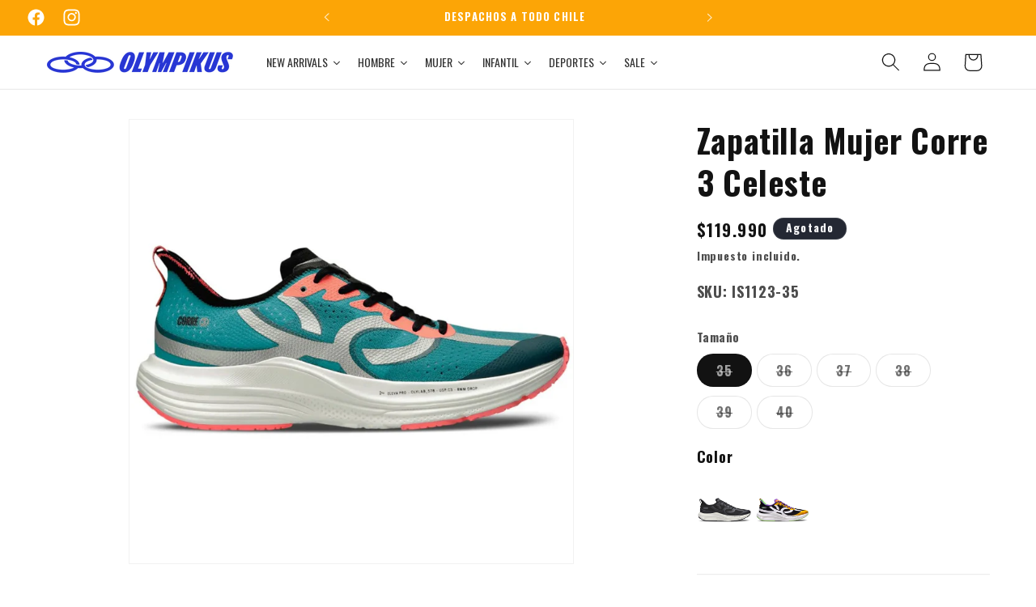

--- FILE ---
content_type: text/html; charset=utf-8
request_url: https://olympikus.cl/products/zapatilla-mujer-corre-3-celeste
body_size: 57218
content:
<!doctype html>
<html class="no-js" lang="es">
  <head>
    <!-- Event snippet for Google Shopping App Purchase conversion page -->
<script>
  gtag('event', 'conversion', {
      'send_to': 'AW-11483871967/c0_sCOXA0soZEN_19-Mq',
      'value': 1.0,
      'currency': 'CLP',
      'transaction_id': ''
  });
</script>

    <meta name="facebook-domain-verification" content="6v1pdzpp2h5bfx1aotf5r84s4wmp7r" />
    <meta charset="utf-8">
    <meta http-equiv="X-UA-Compatible" content="IE=edge">
    <meta name="viewport" content="width=device-width,initial-scale=1">
    <meta name="theme-color" content="">
    <link rel="canonical" href="https://olympikus.cl/products/zapatilla-mujer-corre-3-celeste"><link rel="icon" type="image/png" href="//olympikus.cl/cdn/shop/files/Sin_titulo.png?crop=center&height=32&v=1703098588&width=32"><link rel="preconnect" href="https://fonts.shopifycdn.com" crossorigin><title>
      Zapatilla Mujer Corre 3 Celeste
 &ndash; Olympikus</title>

    
      <meta name="description" content="La franquicia que revolucionó nuestra categoría Racing llega a su tercera edición, aún más ligera, con 210g. Con el desafío de evolucionar el producto, el desarrollo de CORRE 3 volvió a contar con un equipo de expertos y el apoyo del Laboratorio de Biomecánica de la USP. Su suela tiene un drop de 8mm y cuenta con la te">
    

    

<meta property="og:site_name" content="Olympikus">
<meta property="og:url" content="https://olympikus.cl/products/zapatilla-mujer-corre-3-celeste">
<meta property="og:title" content="Zapatilla Mujer Corre 3 Celeste">
<meta property="og:type" content="product">
<meta property="og:description" content="La franquicia que revolucionó nuestra categoría Racing llega a su tercera edición, aún más ligera, con 210g. Con el desafío de evolucionar el producto, el desarrollo de CORRE 3 volvió a contar con un equipo de expertos y el apoyo del Laboratorio de Biomecánica de la USP. Su suela tiene un drop de 8mm y cuenta con la te"><meta property="og:image" content="http://olympikus.cl/cdn/shop/files/ir1428_1-79aadc0a-0b04-4857-b4b2-2eb74940-5be1-4629-a18b-e02c1dbfce95_07d809cd-dc11-4565-b505-be86e5c2ef48.jpg?v=1732895777">
  <meta property="og:image:secure_url" content="https://olympikus.cl/cdn/shop/files/ir1428_1-79aadc0a-0b04-4857-b4b2-2eb74940-5be1-4629-a18b-e02c1dbfce95_07d809cd-dc11-4565-b505-be86e5c2ef48.jpg?v=1732895777">
  <meta property="og:image:width" content="1100">
  <meta property="og:image:height" content="1100"><meta property="og:price:amount" content="119,990">
  <meta property="og:price:currency" content="CLP"><meta name="twitter:card" content="summary_large_image">
<meta name="twitter:title" content="Zapatilla Mujer Corre 3 Celeste">
<meta name="twitter:description" content="La franquicia que revolucionó nuestra categoría Racing llega a su tercera edición, aún más ligera, con 210g. Con el desafío de evolucionar el producto, el desarrollo de CORRE 3 volvió a contar con un equipo de expertos y el apoyo del Laboratorio de Biomecánica de la USP. Su suela tiene un drop de 8mm y cuenta con la te">


    <script src="//olympikus.cl/cdn/shop/t/6/assets/constants.js?v=58251544750838685771732544807" defer="defer"></script>
    <script src="//olympikus.cl/cdn/shop/t/6/assets/pubsub.js?v=158357773527763999511732544807" defer="defer"></script>
    <script src="//olympikus.cl/cdn/shop/t/6/assets/global.js?v=54939145903281508041732544807" defer="defer"></script><script src="//olympikus.cl/cdn/shop/t/6/assets/animations.js?v=88693664871331136111732544807" defer="defer"></script><script>window.performance && window.performance.mark && window.performance.mark('shopify.content_for_header.start');</script><meta name="google-site-verification" content="I4fLrWa_27iyh6geQ7sExvHLIIjRYhcXjTUbiGj7X9g">
<meta id="shopify-digital-wallet" name="shopify-digital-wallet" content="/82725896491/digital_wallets/dialog">
<link rel="alternate" type="application/json+oembed" href="https://olympikus.cl/products/zapatilla-mujer-corre-3-celeste.oembed">
<script async="async" src="/checkouts/internal/preloads.js?locale=es-CL"></script>
<script id="shopify-features" type="application/json">{"accessToken":"992895d93c2931be81ddcfbffabf7d6d","betas":["rich-media-storefront-analytics"],"domain":"olympikus.cl","predictiveSearch":true,"shopId":82725896491,"locale":"es"}</script>
<script>var Shopify = Shopify || {};
Shopify.shop = "8848bb-3.myshopify.com";
Shopify.locale = "es";
Shopify.currency = {"active":"CLP","rate":"1.0"};
Shopify.country = "CL";
Shopify.theme = {"name":"Olympikus - Oficial","id":173644644651,"schema_name":"Dawn","schema_version":"11.0.0","theme_store_id":887,"role":"main"};
Shopify.theme.handle = "null";
Shopify.theme.style = {"id":null,"handle":null};
Shopify.cdnHost = "olympikus.cl/cdn";
Shopify.routes = Shopify.routes || {};
Shopify.routes.root = "/";</script>
<script type="module">!function(o){(o.Shopify=o.Shopify||{}).modules=!0}(window);</script>
<script>!function(o){function n(){var o=[];function n(){o.push(Array.prototype.slice.apply(arguments))}return n.q=o,n}var t=o.Shopify=o.Shopify||{};t.loadFeatures=n(),t.autoloadFeatures=n()}(window);</script>
<script id="shop-js-analytics" type="application/json">{"pageType":"product"}</script>
<script defer="defer" async type="module" src="//olympikus.cl/cdn/shopifycloud/shop-js/modules/v2/client.init-shop-cart-sync_2Gr3Q33f.es.esm.js"></script>
<script defer="defer" async type="module" src="//olympikus.cl/cdn/shopifycloud/shop-js/modules/v2/chunk.common_noJfOIa7.esm.js"></script>
<script defer="defer" async type="module" src="//olympikus.cl/cdn/shopifycloud/shop-js/modules/v2/chunk.modal_Deo2FJQo.esm.js"></script>
<script type="module">
  await import("//olympikus.cl/cdn/shopifycloud/shop-js/modules/v2/client.init-shop-cart-sync_2Gr3Q33f.es.esm.js");
await import("//olympikus.cl/cdn/shopifycloud/shop-js/modules/v2/chunk.common_noJfOIa7.esm.js");
await import("//olympikus.cl/cdn/shopifycloud/shop-js/modules/v2/chunk.modal_Deo2FJQo.esm.js");

  window.Shopify.SignInWithShop?.initShopCartSync?.({"fedCMEnabled":true,"windoidEnabled":true});

</script>
<script>(function() {
  var isLoaded = false;
  function asyncLoad() {
    if (isLoaded) return;
    isLoaded = true;
    var urls = ["https:\/\/sdks.automizely.com\/conversions\/v1\/conversions.js?app_connection_id=b1be867857eb4c2fbcb44aefef9502d4\u0026mapped_org_id=d0bc0ca1837db08c704f750d727ab733_v1\u0026shop=8848bb-3.myshopify.com","https:\/\/cdn.s3.pop-convert.com\/pcjs.production.min.js?unique_id=8848bb-3.myshopify.com\u0026shop=8848bb-3.myshopify.com","https:\/\/script.pop-convert.com\/new-micro\/production.pc.min.js?unique_id=8848bb-3.myshopify.com\u0026shop=8848bb-3.myshopify.com"];
    for (var i = 0; i < urls.length; i++) {
      var s = document.createElement('script');
      s.type = 'text/javascript';
      s.async = true;
      s.src = urls[i];
      var x = document.getElementsByTagName('script')[0];
      x.parentNode.insertBefore(s, x);
    }
  };
  if(window.attachEvent) {
    window.attachEvent('onload', asyncLoad);
  } else {
    window.addEventListener('load', asyncLoad, false);
  }
})();</script>
<script id="__st">var __st={"a":82725896491,"offset":-10800,"reqid":"fd68bb89-a716-4abf-9f6a-d3cbfebf89cd-1769305554","pageurl":"olympikus.cl\/products\/zapatilla-mujer-corre-3-celeste","u":"152ea26ffa65","p":"product","rtyp":"product","rid":9326083572011};</script>
<script>window.ShopifyPaypalV4VisibilityTracking = true;</script>
<script id="captcha-bootstrap">!function(){'use strict';const t='contact',e='account',n='new_comment',o=[[t,t],['blogs',n],['comments',n],[t,'customer']],c=[[e,'customer_login'],[e,'guest_login'],[e,'recover_customer_password'],[e,'create_customer']],r=t=>t.map((([t,e])=>`form[action*='/${t}']:not([data-nocaptcha='true']) input[name='form_type'][value='${e}']`)).join(','),a=t=>()=>t?[...document.querySelectorAll(t)].map((t=>t.form)):[];function s(){const t=[...o],e=r(t);return a(e)}const i='password',u='form_key',d=['recaptcha-v3-token','g-recaptcha-response','h-captcha-response',i],f=()=>{try{return window.sessionStorage}catch{return}},m='__shopify_v',_=t=>t.elements[u];function p(t,e,n=!1){try{const o=window.sessionStorage,c=JSON.parse(o.getItem(e)),{data:r}=function(t){const{data:e,action:n}=t;return t[m]||n?{data:e,action:n}:{data:t,action:n}}(c);for(const[e,n]of Object.entries(r))t.elements[e]&&(t.elements[e].value=n);n&&o.removeItem(e)}catch(o){console.error('form repopulation failed',{error:o})}}const l='form_type',E='cptcha';function T(t){t.dataset[E]=!0}const w=window,h=w.document,L='Shopify',v='ce_forms',y='captcha';let A=!1;((t,e)=>{const n=(g='f06e6c50-85a8-45c8-87d0-21a2b65856fe',I='https://cdn.shopify.com/shopifycloud/storefront-forms-hcaptcha/ce_storefront_forms_captcha_hcaptcha.v1.5.2.iife.js',D={infoText:'Protegido por hCaptcha',privacyText:'Privacidad',termsText:'Términos'},(t,e,n)=>{const o=w[L][v],c=o.bindForm;if(c)return c(t,g,e,D).then(n);var r;o.q.push([[t,g,e,D],n]),r=I,A||(h.body.append(Object.assign(h.createElement('script'),{id:'captcha-provider',async:!0,src:r})),A=!0)});var g,I,D;w[L]=w[L]||{},w[L][v]=w[L][v]||{},w[L][v].q=[],w[L][y]=w[L][y]||{},w[L][y].protect=function(t,e){n(t,void 0,e),T(t)},Object.freeze(w[L][y]),function(t,e,n,w,h,L){const[v,y,A,g]=function(t,e,n){const i=e?o:[],u=t?c:[],d=[...i,...u],f=r(d),m=r(i),_=r(d.filter((([t,e])=>n.includes(e))));return[a(f),a(m),a(_),s()]}(w,h,L),I=t=>{const e=t.target;return e instanceof HTMLFormElement?e:e&&e.form},D=t=>v().includes(t);t.addEventListener('submit',(t=>{const e=I(t);if(!e)return;const n=D(e)&&!e.dataset.hcaptchaBound&&!e.dataset.recaptchaBound,o=_(e),c=g().includes(e)&&(!o||!o.value);(n||c)&&t.preventDefault(),c&&!n&&(function(t){try{if(!f())return;!function(t){const e=f();if(!e)return;const n=_(t);if(!n)return;const o=n.value;o&&e.removeItem(o)}(t);const e=Array.from(Array(32),(()=>Math.random().toString(36)[2])).join('');!function(t,e){_(t)||t.append(Object.assign(document.createElement('input'),{type:'hidden',name:u})),t.elements[u].value=e}(t,e),function(t,e){const n=f();if(!n)return;const o=[...t.querySelectorAll(`input[type='${i}']`)].map((({name:t})=>t)),c=[...d,...o],r={};for(const[a,s]of new FormData(t).entries())c.includes(a)||(r[a]=s);n.setItem(e,JSON.stringify({[m]:1,action:t.action,data:r}))}(t,e)}catch(e){console.error('failed to persist form',e)}}(e),e.submit())}));const S=(t,e)=>{t&&!t.dataset[E]&&(n(t,e.some((e=>e===t))),T(t))};for(const o of['focusin','change'])t.addEventListener(o,(t=>{const e=I(t);D(e)&&S(e,y())}));const B=e.get('form_key'),M=e.get(l),P=B&&M;t.addEventListener('DOMContentLoaded',(()=>{const t=y();if(P)for(const e of t)e.elements[l].value===M&&p(e,B);[...new Set([...A(),...v().filter((t=>'true'===t.dataset.shopifyCaptcha))])].forEach((e=>S(e,t)))}))}(h,new URLSearchParams(w.location.search),n,t,e,['guest_login'])})(!0,!1)}();</script>
<script integrity="sha256-4kQ18oKyAcykRKYeNunJcIwy7WH5gtpwJnB7kiuLZ1E=" data-source-attribution="shopify.loadfeatures" defer="defer" src="//olympikus.cl/cdn/shopifycloud/storefront/assets/storefront/load_feature-a0a9edcb.js" crossorigin="anonymous"></script>
<script data-source-attribution="shopify.dynamic_checkout.dynamic.init">var Shopify=Shopify||{};Shopify.PaymentButton=Shopify.PaymentButton||{isStorefrontPortableWallets:!0,init:function(){window.Shopify.PaymentButton.init=function(){};var t=document.createElement("script");t.src="https://olympikus.cl/cdn/shopifycloud/portable-wallets/latest/portable-wallets.es.js",t.type="module",document.head.appendChild(t)}};
</script>
<script data-source-attribution="shopify.dynamic_checkout.buyer_consent">
  function portableWalletsHideBuyerConsent(e){var t=document.getElementById("shopify-buyer-consent"),n=document.getElementById("shopify-subscription-policy-button");t&&n&&(t.classList.add("hidden"),t.setAttribute("aria-hidden","true"),n.removeEventListener("click",e))}function portableWalletsShowBuyerConsent(e){var t=document.getElementById("shopify-buyer-consent"),n=document.getElementById("shopify-subscription-policy-button");t&&n&&(t.classList.remove("hidden"),t.removeAttribute("aria-hidden"),n.addEventListener("click",e))}window.Shopify?.PaymentButton&&(window.Shopify.PaymentButton.hideBuyerConsent=portableWalletsHideBuyerConsent,window.Shopify.PaymentButton.showBuyerConsent=portableWalletsShowBuyerConsent);
</script>
<script data-source-attribution="shopify.dynamic_checkout.cart.bootstrap">document.addEventListener("DOMContentLoaded",(function(){function t(){return document.querySelector("shopify-accelerated-checkout-cart, shopify-accelerated-checkout")}if(t())Shopify.PaymentButton.init();else{new MutationObserver((function(e,n){t()&&(Shopify.PaymentButton.init(),n.disconnect())})).observe(document.body,{childList:!0,subtree:!0})}}));
</script>
<script id="sections-script" data-sections="header" defer="defer" src="//olympikus.cl/cdn/shop/t/6/compiled_assets/scripts.js?v=586"></script>
<script>window.performance && window.performance.mark && window.performance.mark('shopify.content_for_header.end');</script>


    <style data-shopify>
      @font-face {
  font-family: Oswald;
  font-weight: 700;
  font-style: normal;
  font-display: swap;
  src: url("//olympikus.cl/cdn/fonts/oswald/oswald_n7.b3ba3d6f1b341d51018e3cfba146932b55221727.woff2") format("woff2"),
       url("//olympikus.cl/cdn/fonts/oswald/oswald_n7.6cec6bed2bb070310ad90e19ea7a56b65fd83c0b.woff") format("woff");
}

      @font-face {
  font-family: Oswald;
  font-weight: 700;
  font-style: normal;
  font-display: swap;
  src: url("//olympikus.cl/cdn/fonts/oswald/oswald_n7.b3ba3d6f1b341d51018e3cfba146932b55221727.woff2") format("woff2"),
       url("//olympikus.cl/cdn/fonts/oswald/oswald_n7.6cec6bed2bb070310ad90e19ea7a56b65fd83c0b.woff") format("woff");
}

      
      
      @font-face {
  font-family: Oswald;
  font-weight: 700;
  font-style: normal;
  font-display: swap;
  src: url("//olympikus.cl/cdn/fonts/oswald/oswald_n7.b3ba3d6f1b341d51018e3cfba146932b55221727.woff2") format("woff2"),
       url("//olympikus.cl/cdn/fonts/oswald/oswald_n7.6cec6bed2bb070310ad90e19ea7a56b65fd83c0b.woff") format("woff");
}


      
        :root,
        .color-background-1 {
          --color-background: 255,255,255;
        
          --gradient-background: #ffffff;
        
        --color-foreground: 18,18,18;
        --color-shadow: 133,247,43;
        --color-button: 251,65,5;
        --color-button-text: 255,255,255;
        --color-secondary-button: 255,255,255;
        --color-secondary-button-text: 39,53,212;
        --color-link: 39,53,212;
        --color-badge-foreground: 18,18,18;
        --color-badge-background: 255,255,255;
        --color-badge-border: 18,18,18;
        --payment-terms-background-color: rgb(255 255 255);
      }
      
        
        .color-background-2 {
          --color-background: 243,243,243;
        
          --gradient-background: #f3f3f3;
        
        --color-foreground: 18,18,18;
        --color-shadow: 18,18,18;
        --color-button: 18,18,18;
        --color-button-text: 243,243,243;
        --color-secondary-button: 243,243,243;
        --color-secondary-button-text: 18,18,18;
        --color-link: 18,18,18;
        --color-badge-foreground: 18,18,18;
        --color-badge-background: 243,243,243;
        --color-badge-border: 18,18,18;
        --payment-terms-background-color: rgb(243 243 243);
      }
      
        
        .color-inverse {
          --color-background: 36,40,51;
        
          --gradient-background: #242833;
        
        --color-foreground: 255,255,255;
        --color-shadow: 18,18,18;
        --color-button: 39,53,212;
        --color-button-text: 255,255,255;
        --color-secondary-button: 36,40,51;
        --color-secondary-button-text: 255,255,255;
        --color-link: 255,255,255;
        --color-badge-foreground: 255,255,255;
        --color-badge-background: 36,40,51;
        --color-badge-border: 255,255,255;
        --payment-terms-background-color: rgb(36 40 51);
      }
      
        
        .color-accent-1 {
          --color-background: 18,18,18;
        
          --gradient-background: #121212;
        
        --color-foreground: 255,255,255;
        --color-shadow: 18,18,18;
        --color-button: 255,255,255;
        --color-button-text: 18,18,18;
        --color-secondary-button: 18,18,18;
        --color-secondary-button-text: 255,255,255;
        --color-link: 255,255,255;
        --color-badge-foreground: 255,255,255;
        --color-badge-background: 18,18,18;
        --color-badge-border: 255,255,255;
        --payment-terms-background-color: rgb(18 18 18);
      }
      
        
        .color-accent-2 {
          --color-background: 245,29,0;
        
          --gradient-background: #f51d00;
        
        --color-foreground: 255,255,255;
        --color-shadow: 39,53,212;
        --color-button: 39,53,212;
        --color-button-text: 255,255,255;
        --color-secondary-button: 245,29,0;
        --color-secondary-button-text: 255,255,255;
        --color-link: 255,255,255;
        --color-badge-foreground: 255,255,255;
        --color-badge-background: 245,29,0;
        --color-badge-border: 255,255,255;
        --payment-terms-background-color: rgb(245 29 0);
      }
      
        
        .color-scheme-486acfea-ec5c-4d90-8eb5-a783d952f6d7 {
          --color-background: 255,255,255;
        
          --gradient-background: #ffffff;
        
        --color-foreground: 133,247,43;
        --color-shadow: 18,18,18;
        --color-button: 133,247,43;
        --color-button-text: 255,255,255;
        --color-secondary-button: 255,255,255;
        --color-secondary-button-text: 133,247,43;
        --color-link: 133,247,43;
        --color-badge-foreground: 133,247,43;
        --color-badge-background: 255,255,255;
        --color-badge-border: 133,247,43;
        --payment-terms-background-color: rgb(255 255 255);
      }
      
        
        .color-scheme-a5960c95-f921-4cfd-aa9d-4d8992e45cfe {
          --color-background: 255,241,216;
        
          --gradient-background: #fff1d8;
        
        --color-foreground: 18,18,18;
        --color-shadow: 255,241,216;
        --color-button: 255,241,216;
        --color-button-text: 255,255,255;
        --color-secondary-button: 255,241,216;
        --color-secondary-button-text: 255,241,216;
        --color-link: 255,241,216;
        --color-badge-foreground: 18,18,18;
        --color-badge-background: 255,241,216;
        --color-badge-border: 18,18,18;
        --payment-terms-background-color: rgb(255 241 216);
      }
      
        
        .color-scheme-9b0ca0ab-bbda-43ca-9480-2e69ec30f334 {
          --color-background: 45,224,212;
        
          --gradient-background: #2de0d4;
        
        --color-foreground: 255,255,255;
        --color-shadow: 195,219,70;
        --color-button: 18,18,18;
        --color-button-text: 255,255,255;
        --color-secondary-button: 45,224,212;
        --color-secondary-button-text: 255,255,255;
        --color-link: 255,255,255;
        --color-badge-foreground: 255,255,255;
        --color-badge-background: 45,224,212;
        --color-badge-border: 255,255,255;
        --payment-terms-background-color: rgb(45 224 212);
      }
      
        
        .color-scheme-4352d97b-7a34-49bd-a2ca-8f7593955f3c {
          --color-background: 251,65,5;
        
          --gradient-background: #fb4105;
        
        --color-foreground: 255,241,216;
        --color-shadow: 255,241,216;
        --color-button: 251,65,5;
        --color-button-text: 255,255,255;
        --color-secondary-button: 251,65,5;
        --color-secondary-button-text: 251,65,5;
        --color-link: 251,65,5;
        --color-badge-foreground: 255,241,216;
        --color-badge-background: 251,65,5;
        --color-badge-border: 255,241,216;
        --payment-terms-background-color: rgb(251 65 5);
      }
      
        
        .color-scheme-a669b95a-939a-49de-b4e2-91fbd3aba3c7 {
          --color-background: 255,255,255;
        
          --gradient-background: #ffffff;
        
        --color-foreground: 18,18,18;
        --color-shadow: 39,53,212;
        --color-button: 255,241,216;
        --color-button-text: 18,18,18;
        --color-secondary-button: 255,255,255;
        --color-secondary-button-text: 39,53,212;
        --color-link: 39,53,212;
        --color-badge-foreground: 18,18,18;
        --color-badge-background: 255,255,255;
        --color-badge-border: 18,18,18;
        --payment-terms-background-color: rgb(255 255 255);
      }
      
        
        .color-scheme-92273be0-5671-4947-b955-fd9da511fc4d {
          --color-background: 252,165,6;
        
          --gradient-background: #fca506;
        
        --color-foreground: 255,255,255;
        --color-shadow: 133,247,43;
        --color-button: 39,53,212;
        --color-button-text: 255,255,255;
        --color-secondary-button: 252,165,6;
        --color-secondary-button-text: 39,53,212;
        --color-link: 39,53,212;
        --color-badge-foreground: 255,255,255;
        --color-badge-background: 252,165,6;
        --color-badge-border: 255,255,255;
        --payment-terms-background-color: rgb(252 165 6);
      }
      

      body, .color-background-1, .color-background-2, .color-inverse, .color-accent-1, .color-accent-2, .color-scheme-486acfea-ec5c-4d90-8eb5-a783d952f6d7, .color-scheme-a5960c95-f921-4cfd-aa9d-4d8992e45cfe, .color-scheme-9b0ca0ab-bbda-43ca-9480-2e69ec30f334, .color-scheme-4352d97b-7a34-49bd-a2ca-8f7593955f3c, .color-scheme-a669b95a-939a-49de-b4e2-91fbd3aba3c7, .color-scheme-92273be0-5671-4947-b955-fd9da511fc4d {
        color: rgba(var(--color-foreground), 0.75);
        background-color: rgb(var(--color-background));
      }

      :root {
        --font-body-family: Oswald, sans-serif;
        --font-body-style: normal;
        --font-body-weight: 700;
        --font-body-weight-bold: 1000;

        --font-heading-family: Oswald, sans-serif;
        --font-heading-style: normal;
        --font-heading-weight: 700;

        --font-body-scale: 1.15;
        --font-heading-scale: 0.8695652173913043;

        --media-padding: px;
        --media-border-opacity: 0.05;
        --media-border-width: 1px;
        --media-radius: 0px;
        --media-shadow-opacity: 0.0;
        --media-shadow-horizontal-offset: 0px;
        --media-shadow-vertical-offset: 4px;
        --media-shadow-blur-radius: 5px;
        --media-shadow-visible: 0;

        --page-width: 160rem;
        --page-width-margin: 0rem;

        --product-card-image-padding: 0.0rem;
        --product-card-corner-radius: 0.0rem;
        --product-card-text-alignment: left;
        --product-card-border-width: 0.0rem;
        --product-card-border-opacity: 0.1;
        --product-card-shadow-opacity: 0.0;
        --product-card-shadow-visible: 0;
        --product-card-shadow-horizontal-offset: 0.0rem;
        --product-card-shadow-vertical-offset: 0.4rem;
        --product-card-shadow-blur-radius: 0.5rem;

        --collection-card-image-padding: 0.0rem;
        --collection-card-corner-radius: 0.0rem;
        --collection-card-text-alignment: left;
        --collection-card-border-width: 0.0rem;
        --collection-card-border-opacity: 0.1;
        --collection-card-shadow-opacity: 0.0;
        --collection-card-shadow-visible: 0;
        --collection-card-shadow-horizontal-offset: 0.0rem;
        --collection-card-shadow-vertical-offset: 0.4rem;
        --collection-card-shadow-blur-radius: 0.5rem;

        --blog-card-image-padding: 0.0rem;
        --blog-card-corner-radius: 0.0rem;
        --blog-card-text-alignment: left;
        --blog-card-border-width: 0.0rem;
        --blog-card-border-opacity: 0.1;
        --blog-card-shadow-opacity: 0.0;
        --blog-card-shadow-visible: 0;
        --blog-card-shadow-horizontal-offset: 0.0rem;
        --blog-card-shadow-vertical-offset: 0.4rem;
        --blog-card-shadow-blur-radius: 0.5rem;

        --badge-corner-radius: 4.0rem;

        --popup-border-width: 1px;
        --popup-border-opacity: 0.1;
        --popup-corner-radius: 0px;
        --popup-shadow-opacity: 0.05;
        --popup-shadow-horizontal-offset: 0px;
        --popup-shadow-vertical-offset: 4px;
        --popup-shadow-blur-radius: 5px;

        --drawer-border-width: 1px;
        --drawer-border-opacity: 0.1;
        --drawer-shadow-opacity: 0.0;
        --drawer-shadow-horizontal-offset: 0px;
        --drawer-shadow-vertical-offset: 4px;
        --drawer-shadow-blur-radius: 5px;

        --spacing-sections-desktop: 0px;
        --spacing-sections-mobile: 0px;

        --grid-desktop-vertical-spacing: 8px;
        --grid-desktop-horizontal-spacing: 8px;
        --grid-mobile-vertical-spacing: 4px;
        --grid-mobile-horizontal-spacing: 4px;

        --text-boxes-border-opacity: 0.1;
        --text-boxes-border-width: 0px;
        --text-boxes-radius: 0px;
        --text-boxes-shadow-opacity: 0.0;
        --text-boxes-shadow-visible: 0;
        --text-boxes-shadow-horizontal-offset: 0px;
        --text-boxes-shadow-vertical-offset: 4px;
        --text-boxes-shadow-blur-radius: 5px;

        --buttons-radius: 0px;
        --buttons-radius-outset: 0px;
        --buttons-border-width: 1px;
        --buttons-border-opacity: 1.0;
        --buttons-shadow-opacity: 0.0;
        --buttons-shadow-visible: 0;
        --buttons-shadow-horizontal-offset: 0px;
        --buttons-shadow-vertical-offset: 4px;
        --buttons-shadow-blur-radius: 5px;
        --buttons-border-offset: 0px;

        --inputs-radius: 0px;
        --inputs-border-width: 1px;
        --inputs-border-opacity: 0.55;
        --inputs-shadow-opacity: 0.0;
        --inputs-shadow-horizontal-offset: 0px;
        --inputs-margin-offset: 0px;
        --inputs-shadow-vertical-offset: 4px;
        --inputs-shadow-blur-radius: 5px;
        --inputs-radius-outset: 0px;

        --variant-pills-radius: 40px;
        --variant-pills-border-width: 1px;
        --variant-pills-border-opacity: 0.55;
        --variant-pills-shadow-opacity: 0.0;
        --variant-pills-shadow-horizontal-offset: 0px;
        --variant-pills-shadow-vertical-offset: 4px;
        --variant-pills-shadow-blur-radius: 5px;
      }

      *,
      *::before,
      *::after {
        box-sizing: inherit;
      }

      html {
        box-sizing: border-box;
        font-size: calc(var(--font-body-scale) * 62.5%);
        height: 100%;
      }

      body {
        display: grid;
        grid-template-rows: auto auto 1fr auto;
        grid-template-columns: 100%;
        min-height: 100%;
        margin: 0;
        font-size: 1.5rem;
        letter-spacing: 0.06rem;
        line-height: calc(1 + 0.8 / var(--font-body-scale));
        font-family: var(--font-body-family);
        font-style: var(--font-body-style);
        font-weight: var(--font-body-weight);
      }

      @media screen and (min-width: 750px) {
        body {
          font-size: 1.6rem;
        }
      }
    </style>

    <link href="//olympikus.cl/cdn/shop/t/6/assets/base.css?v=165191016556652226921732544807" rel="stylesheet" type="text/css" media="all" />
<link rel="preload" as="font" href="//olympikus.cl/cdn/fonts/oswald/oswald_n7.b3ba3d6f1b341d51018e3cfba146932b55221727.woff2" type="font/woff2" crossorigin><link rel="preload" as="font" href="//olympikus.cl/cdn/fonts/oswald/oswald_n7.b3ba3d6f1b341d51018e3cfba146932b55221727.woff2" type="font/woff2" crossorigin><link
        rel="stylesheet"
        href="//olympikus.cl/cdn/shop/t/6/assets/component-predictive-search.css?v=118923337488134913561732544807"
        media="print"
        onload="this.media='all'"
      ><script>
      document.documentElement.className = document.documentElement.className.replace('no-js', 'js');
      if (Shopify.designMode) {
        document.documentElement.classList.add('shopify-design-mode');
      }
    </script>
    <!-- POP UP
    <script src="https://static.elfsight.com/platform/platform.js" data-use-service-core defer></script>
    <div class="elfsight-app-1bb12055-6c11-4d6e-8da6-37d9d39088ea" data-elfsight-app-lazy></div>
    -->



<!-- BEGIN app block: shopify://apps/smart-filter-search/blocks/app-embed/5cc1944c-3014-4a2a-af40-7d65abc0ef73 --><link href="https://cdn.shopify.com/extensions/019bedf3-dbd2-7a1b-80f7-d2cbc9c6a0cf/smart-product-filters-646/assets/globo.filter.min.js" as="script" rel="preload">
<link rel="preconnect" href="https://filter-x2.globo.io" crossorigin>
<link rel="dns-prefetch" href="https://filter-x2.globo.io"><link rel="stylesheet" href="https://cdn.shopify.com/extensions/019bedf3-dbd2-7a1b-80f7-d2cbc9c6a0cf/smart-product-filters-646/assets/globo.search.css" media="print" onload="this.media='all'">

<meta id="search_terms_value" content="" />
<!-- BEGIN app snippet: global.variables --><script>
  window.shopCurrency = "CLP";
  window.shopCountry = "CL";
  window.shopLanguageCode = "es";

  window.currentCurrency = "CLP";
  window.currentCountry = "CL";
  window.currentLanguageCode = "es";

  window.shopCustomer = false

  window.useCustomTreeTemplate = false;
  window.useCustomProductTemplate = false;

  window.GloboFilterRequestOrigin = "https://olympikus.cl";
  window.GloboFilterShopifyDomain = "8848bb-3.myshopify.com";
  window.GloboFilterSFAT = "";
  window.GloboFilterSFApiVersion = "2025-07";
  window.GloboFilterProxyPath = "/apps/globofilters";
  window.GloboFilterRootUrl = "";
  window.GloboFilterTranslation = {"search":{"suggestions":"Sugerencias","collections":"Colecciones","articles":"Post","pages":"Paginas","product":"Producto","products":"Productos","view_all":"Buscar por","view_all_products":"Ver todos los productos","not_found":"No encontramos resultados","product_not_found":"No se encontraron productos","no_result_keywords_suggestions_title":"Búsquedas populares","no_result_products_suggestions_title":"Pero te podría interesar","zero_character_keywords_suggestions_title":"Suggestions","zero_character_popular_searches_title":"Popular searches","zero_character_products_suggestions_title":"Productos populares"},"form":{"heading":"Buscar productos","select":"-- Selecionar --","search":"Buscar","submit":"Buscar","clear":"Clear"},"filter":{"filter_by":"Filtrar por","clear_all":"Borrar todo","view":"Ver","clear":"Borrar","in_stock":"Disponible","out_of_stock":"Agotado","ready_to_ship":"Listo para envio","search":"Buscar opciones","choose_values":"Seleccionar valores","show_more":"Ver más","show_less":"Ver menos"},"sort":{"sort_by":"Ordenar por","manually":"Presenta","availability_in_stock_first":"Disponibilidad","relevance":"Relevancia","best_selling":"Más vendidos","alphabetically_a_z":"A-Z","alphabetically_z_a":"Z-A","price_low_to_high":"Precio, menor a mayor","price_high_to_low":"Precio, mayor a menor","date_new_to_old":"Lo nuevo","date_old_to_new":"Lo antiguo","inventory_ascending":"Inventory, low to high","inventory_descending":"Inventory, high to low","inventory-ascending":"Inventory, low to high","inventory-descending":"Inventory, high to low","sale_off":"% de descuento"},"product":{"add_to_cart":"Agregar al carro","unavailable":"No disponible","sold_out":"Agotado","sale":"Descuento","load_more":"Cargar más","limit":"Mostar","search":"Buscar productos","no_results":"No hay productos para esta selección"},"labels":{"555495":"Precio","555496":"Porcentaje de descuento","556693":"Color","556694":"Talla"}};
  window.isMultiCurrency =false;
  window.globoEmbedFilterAssetsUrl = 'https://cdn.shopify.com/extensions/019bedf3-dbd2-7a1b-80f7-d2cbc9c6a0cf/smart-product-filters-646/assets/';
  window.assetsUrl = window.globoEmbedFilterAssetsUrl;
  window.GloboMoneyFormat = "${{amount_no_decimals}}";
</script><!-- END app snippet -->
<script type="text/javascript" hs-ignore data-ccm-injected>document.getElementsByTagName('html')[0].classList.add('spf-filter-loading','spf-has-filter', 'gf-left','theme-store-id-887','gf-theme-version-11','spf-filter-tree-theme','spf-layout-app');
window.enabledEmbedFilter = true;
window.currentThemeId = 173644644651;
window.sortByRelevance = false;
window.moneyFormat = "${{amount_no_decimals}}";
window.GloboMoneyWithCurrencyFormat = "${{amount_no_decimals}} CLP";
window.filesUrl = '//olympikus.cl/cdn/shop/files/';
var GloboEmbedFilterConfig = {
api: {filterUrl: "https://filter-x2.globo.io/filter",searchUrl: "https://filter-x2.globo.io/search", url: "https://filter-x2.globo.io"},
shop: {
  name: "Olympikus",
  url: "https://olympikus.cl",
  domain: "8848bb-3.myshopify.com",
  locale: "es",
  cur_locale: "es",
  predictive_search_url: "/search/suggest",
  country_code: "CL",
  root_url: "",
  cart_url: "/cart",
  search_url: "/search",
  cart_add_url: "/cart/add",
  search_terms_value: "",
  product_image: {width: 500, height: 500},
  no_image_url: "https://cdn.shopify.com/s/images/themes/product-1.png",
  swatches: {"color":{"azul/amarillo":{"mode":2,"color_1":"rgba(4, 64, 192, 1)","color_2":"rgba(248, 227, 7, 1)"},"azulado":{"mode":1,"color_1":"rgba(4, 64, 192, 1)"},"amarillo/gris":{"mode":2,"color_1":"rgba(248, 227, 7, 1)","color_2":"rgba(185, 185, 182, 1)"},"arena":{"mode":1,"color_1":"rgba(219, 215, 207, 1)"},"arena/verde":{"mode":2,"color_1":"rgba(219, 215, 207, 1)","color_2":"rgba(174, 184, 138, 1)"},"azul":{"mode":1,"color_1":"rgba(4, 64, 192, 1)"},"azul marino/dorado":{"mode":2,"color_1":"rgba(1, 38, 119, 1)","color_2":"rgba(197, 184, 126, 1)"},"azul marino/morado":{"mode":2,"color_1":"rgba(1, 38, 119, 1)","color_2":"rgba(109, 3, 238, 1)"},"azul marino/negro":{"mode":2,"color_1":"rgba(1, 38, 119, 1)","color_2":"rgba(0, 0, 0, 1)"},"azul marino/verde":{"mode":2,"color_1":"rgba(1, 38, 119, 1)","color_2":"rgba(6, 194, 78, 1)"},"azul marino":{"mode":1,"color_1":"rgba(1, 38, 119, 1)"},"azul/verde":{"mode":2,"color_1":"rgba(85, 108, 136, 1)","color_2":"rgba(93, 118, 76, 1)"},"bcovrd":{"mode":1,"color_1":"rgba(47, 136, 146, 1)"},"beige":{"mode":1,"color_1":"rgba(150, 142, 130, 1)"},"beige/azul":{"mode":2,"color_1":"rgba(150, 142, 130, 1)","color_2":"rgba(4, 64, 192, 1)"},"beige/gris":{"mode":2,"color_1":"rgba(150, 142, 130, 1)","color_2":"rgba(102, 100, 103, 1)"},"blanco":{"mode":1,"color_1":"rgba(255, 255, 255, 1)"},"blanco/azul":{"mode":1,"color_1":"rgba(4, 64, 192, 1)"},"blanco/multi":{"mode":2,"color_1":"rgba(200, 222, 138, 1)","color_2":"rgba(200, 175, 188, 1)"},"café":{"mode":1,"color_1":"rgba(98, 75, 49, 1)"},"celeste":{"mode":1,"color_1":"rgba(99, 179, 202, 1)"},"celeste claro":{"mode":1,"color_1":"rgba(120, 140, 133, 1)"},"cereza":{"mode":1,"color_1":"rgba(137, 33, 78, 1)"},"coral":{"mode":1,"color_1":"rgba(212, 102, 106, 1)"},"dalmrh":{"mode":1,"color_1":"rgba(215, 73, 189, 1)"},"durazno":{"mode":1,"color_1":"rgba(241, 149, 108, 1)"},"grehaz":{"mode":1,"color_1":"rgba(181, 236, 215, 1)"},"gris":{"mode":1,"color_1":"rgba(102, 100, 103, 1)"},"gris oscuro":{"mode":1,"color_1":"rgba(94, 94, 100, 1)"},"gris/multi":{"mode":2,"color_1":"rgba(195, 188, 181, 1)","color_2":"rgba(63, 83, 193, 1)"},"gris/naranja":{"mode":2,"color_1":"rgba(183, 182, 186, 1)","color_2":"rgba(212, 112, 25, 1)"},"gris/negro":{"mode":2,"color_1":"rgba(102, 100, 103, 1)","color_2":"rgba(0, 0, 0, 1)"},"gris/rojo":{"mode":2,"color_1":"rgba(102, 100, 103, 1)","color_2":"rgba(211, 40, 74, 1)"},"gris/rosado":{"mode":2,"color_1":"rgba(102, 100, 103, 1)","color_2":"rgba(232, 91, 227, 1)"},"gris/verde":{"mode":2,"color_1":"rgba(102, 100, 103, 1)","color_2":"rgba(140, 207, 107, 1)"},"lima":{"mode":1,"color_1":"rgba(220, 229, 73, 1)"},"mescla":{"mode":1,"color_1":"rgba(92, 89, 96, 1)"},"mrhdal":{"mode":1,"color_1":"rgba(69, 71, 86, 1)"},"morado":{"mode":1,"color_1":"rgba(97, 74, 121, 1)"},"multicolor":{"mode":2,"color_1":"rgba(197, 189, 15, 1)","color_2":"rgba(215, 96, 34, 1)"},"negro/naranjo":{"mode":2,"color_1":"rgba(13, 0, 0, 1)","color_2":"rgba(199, 44, 40, 1)"},"naranja":{"mode":1,"color_1":"rgba(230, 144, 58, 1)"},"negro":{"mode":1,"color_1":"rgba(0, 0, 0, 1)"},"negro/azul":{"mode":2,"color_1":"rgba(37, 36, 40, 1)","color_2":"rgba(27, 108, 174, 1)"},"negro/blanco":{"mode":2,"color_1":"rgba(5, 5, 5, 1)","color_2":"rgba(255, 255, 255, 1)"},"negro/dorado":{"mode":2,"color_1":"rgba(7, 7, 7, 1)","color_2":"rgba(197, 184, 126, 1)"},"negro/gris":{"mode":2,"color_1":"rgba(2, 2, 2, 1)","color_2":"rgba(102, 100, 103, 1)"},"negro/morado":{"mode":2,"color_1":"rgba(0, 0, 0, 1)","color_2":"rgba(97, 74, 121, 1)"},"negro/multi":{"mode":2,"color_1":"rgba(0, 0, 0, 1)","color_2":"rgba(253, 193, 8, 1)"},"negro/multicolor":{"mode":2,"color_1":"rgba(5, 5, 5, 1)","color_2":"rgba(109, 225, 76, 1)"},"negro/naranja":{"mode":2,"color_1":"rgba(0, 0, 0, 1)","color_2":"rgba(243, 171, 79, 1)"},"negro/rojo":{"mode":2,"color_1":"rgba(0, 0, 0, 1)","color_2":"rgba(189, 47, 47, 1)"},"negro/rosado":{"mode":2,"color_1":"rgba(3, 3, 3, 1)","color_2":"rgba(250, 86, 115, 1)"},"ptoptc":{"mode":1,"color_1":"rgba(1, 1, 1, 1)"},"petroleo":{"mode":1,"color_1":"rgba(19, 86, 111, 1)"},"rsachq":{"mode":1,"color_1":"rgba(251, 66, 137, 1)"},"rojo":{"mode":1,"color_1":"rgba(208, 62, 49, 1)"},"rojo/amarillo":{"mode":2,"color_1":"rgba(208, 62, 49, 1)","color_2":"rgba(223, 183, 52, 1)"},"rosa":{"mode":1,"color_1":"rgba(196, 142, 139, 1)"},"rosado":{"mode":1,"color_1":"rgba(196, 142, 139, 1)"},"rosado claro":{"mode":1,"color_1":"rgba(196, 142, 139, 1)"},"salmón":{"mode":1,"color_1":"rgba(199, 197, 202, 1)"},"verbena":{"mode":1,"color_1":"rgba(189, 150, 195, 1)"},"verde":{"mode":1,"color_1":"rgba(31, 82, 86, 1)"},"verde agua":{"mode":1,"color_1":"rgba(152, 166, 161, 1)"},"verde militar":{"mode":1,"color_1":"rgba(71, 75, 64, 1)"},"verde militar/negro":{"mode":2,"color_1":"rgba(71, 75, 64, 1)","color_2":"rgba(3, 3, 3, 1)"},"verde neón":{"mode":1,"color_1":"rgba(162, 198, 82, 1)"},"arena/gris":{"mode":2,"color_1":"rgba(204, 198, 186, 1)","color_2":"rgba(181, 182, 176, 1)"},"azul/blanco":{"mode":2,"color_1":"rgba(71, 74, 133, 1)","color_2":"rgba(255, 255, 255, 1)"},"café/militar":{"mode":2,"color_1":"rgba(175, 142, 68, 1)","color_2":"rgba(101, 94, 87, 1)"},"celeste/rojo/arena":{"mode":2,"color_1":"rgba(196, 189, 178, 1)","color_2":"rgba(172, 49, 39, 1)"},"militar/verde":{"mode":2,"color_1":"rgba(81, 82, 70, 1)","color_2":"rgba(172, 178, 172, 1)"},"verde musgo":{"mode":1,"color_1":"rgba(109, 112, 104, 1)"},"negro/verde":{"mode":2,"color_1":"rgba(28, 28, 24, 1)","color_2":"rgba(151, 164, 124, 1)"}}},
  swatchConfig: {"enable":false},
  enableRecommendation: true,
  themeStoreId: 887,
  hideOneValue: false,
  newUrlStruct: true,
  newUrlForSEO: false,themeTranslation:{"products":{"product":{"sold_out":"Agotado","on_sale":"Oferta","price":{"from_price_html":"A partir de {{ price }}"},"add_to_cart":"Agregar al carrito","choose_options":"Seleccionar opciones","choose_product_options":"Elegir opciones para {{ product_name }}"}},"accessibility":{"close":"Cerrar"}},redirects: [],
  images: {},
  settings: {"logo":"\/\/olympikus.cl\/cdn\/shop\/files\/95BA5A3C-401A-4AE2-8E46-040D619CA16A.png?v=1694479370","logo_width":230,"favicon":"\/\/olympikus.cl\/cdn\/shop\/files\/Sin_titulo.png?v=1703098588","color_schemes":[{"error":"json not allowed for this object"},{"error":"json not allowed for this object"},{"error":"json not allowed for this object"},{"error":"json not allowed for this object"},{"error":"json not allowed for this object"},{"error":"json not allowed for this object"},{"error":"json not allowed for this object"},{"error":"json not allowed for this object"},{"error":"json not allowed for this object"},{"error":"json not allowed for this object"},{"error":"json not allowed for this object"}],"type_header_font":{"error":"json not allowed for this object"},"heading_scale":100,"type_body_font":{"error":"json not allowed for this object"},"body_scale":115,"page_width":1600,"spacing_sections":0,"spacing_grid_horizontal":8,"spacing_grid_vertical":8,"animations_reveal_on_scroll":true,"animations_hover_elements":"none","buttons_border_thickness":1,"buttons_border_opacity":100,"buttons_radius":0,"buttons_shadow_opacity":0,"buttons_shadow_horizontal_offset":0,"buttons_shadow_vertical_offset":4,"buttons_shadow_blur":5,"variant_pills_border_thickness":1,"variant_pills_border_opacity":55,"variant_pills_radius":40,"variant_pills_shadow_opacity":0,"variant_pills_shadow_horizontal_offset":0,"variant_pills_shadow_vertical_offset":4,"variant_pills_shadow_blur":5,"inputs_border_thickness":1,"inputs_border_opacity":55,"inputs_radius":0,"inputs_shadow_opacity":0,"inputs_shadow_horizontal_offset":0,"inputs_shadow_vertical_offset":4,"inputs_shadow_blur":5,"card_style":"standard","card_image_padding":0,"card_text_alignment":"left","card_color_scheme":{"error":"json not allowed for this object"},"card_border_thickness":0,"card_border_opacity":10,"card_corner_radius":0,"card_shadow_opacity":0,"card_shadow_horizontal_offset":0,"card_shadow_vertical_offset":4,"card_shadow_blur":5,"collection_card_style":"standard","collection_card_image_padding":0,"collection_card_text_alignment":"left","collection_card_color_scheme":{"error":"json not allowed for this object"},"collection_card_border_thickness":0,"collection_card_border_opacity":10,"collection_card_corner_radius":0,"collection_card_shadow_opacity":0,"collection_card_shadow_horizontal_offset":0,"collection_card_shadow_vertical_offset":4,"collection_card_shadow_blur":5,"blog_card_style":"standard","blog_card_image_padding":0,"blog_card_text_alignment":"left","blog_card_color_scheme":{"error":"json not allowed for this object"},"blog_card_border_thickness":0,"blog_card_border_opacity":10,"blog_card_corner_radius":0,"blog_card_shadow_opacity":0,"blog_card_shadow_horizontal_offset":0,"blog_card_shadow_vertical_offset":4,"blog_card_shadow_blur":5,"text_boxes_border_thickness":0,"text_boxes_border_opacity":10,"text_boxes_radius":0,"text_boxes_shadow_opacity":0,"text_boxes_shadow_horizontal_offset":0,"text_boxes_shadow_vertical_offset":4,"text_boxes_shadow_blur":5,"media_border_thickness":1,"media_border_opacity":5,"media_radius":0,"media_shadow_opacity":0,"media_shadow_horizontal_offset":0,"media_shadow_vertical_offset":4,"media_shadow_blur":5,"popup_border_thickness":1,"popup_border_opacity":10,"popup_corner_radius":0,"popup_shadow_opacity":5,"popup_shadow_horizontal_offset":0,"popup_shadow_vertical_offset":4,"popup_shadow_blur":5,"drawer_border_thickness":1,"drawer_border_opacity":10,"drawer_shadow_opacity":0,"drawer_shadow_horizontal_offset":0,"drawer_shadow_vertical_offset":4,"drawer_shadow_blur":5,"badge_position":"bottom left","badge_corner_radius":40,"sale_badge_color_scheme":{"error":"json not allowed for this object"},"sold_out_badge_color_scheme":{"error":"json not allowed for this object"},"brand_headline":"","brand_description":"\u003cp\u003e\u003c\/p\u003e","brand_image_width":100,"social_facebook_link":"https:\/\/www.facebook.com\/OlympikusChile","social_instagram_link":"https:\/\/instagram.com\/olympikus.chile?igshid=MWZjMTM2ODFkZg==","social_youtube_link":"","social_tiktok_link":"","social_twitter_link":"","social_snapchat_link":"","social_pinterest_link":"","social_tumblr_link":"","social_vimeo_link":"","predictive_search_enabled":true,"predictive_search_show_vendor":false,"predictive_search_show_price":false,"currency_code_enabled":false,"cart_type":"notification","show_vendor":false,"show_cart_note":false,"cart_drawer_collection":"","checkout_logo_image":"\/\/olympikus.cl\/cdn\/shop\/files\/95BA5A3C-401A-4AE2-8E46-040D619CA16A.png?v=1694479370","checkout_logo_position":"left","checkout_logo_size":"small","checkout_body_background_color":"#fff","checkout_input_background_color_mode":"white","checkout_sidebar_background_color":"#fafafa","checkout_heading_font":"Oswald","checkout_body_font":"Oswald","checkout_accent_color":"#2735d4","checkout_button_color":"#2735d4","checkout_error_color":"#e22120","customer_layout":"customer_area"},
  gridSettings: {"layout":"app","useCustomTemplate":false,"useCustomTreeTemplate":false,"skin":1,"limits":[20,40],"productsPerPage":20,"sorts":["stock-descending","best-selling","title-ascending","title-descending","price-ascending","price-descending","created-descending","created-ascending","sale-descending"],"noImageUrl":"https:\/\/cdn.shopify.com\/s\/images\/themes\/product-1.png","imageWidth":"500","imageHeight":"500","imageRatio":100,"imageSize":"500_500","alignment":"left","hideOneValue":false,"elements":["saleLabel","price","secondImage"],"saleLabelClass":" sale-percent","saleMode":2,"gridItemClass":"spf-col-xl-3 spf-col-lg-3 spf-col-md-3 spf-col-sm-6 spf-col-6","swatchClass":"","swatchConfig":{"enable":false},"variant_redirect":true,"showSelectedVariantInfo":true},
  home_filter: false,
  page: "product",
  sorts: ["stock-descending","best-selling","title-ascending","title-descending","price-ascending","price-descending","created-descending","created-ascending","sale-descending"],
  limits: [20,40],
  cache: true,
  layout: "app",
  marketTaxInclusion: false,
  priceTaxesIncluded: true,
  customerTaxesIncluded: true,
  useCustomTemplate: false,
  hasQuickviewTemplate: false
},
analytic: {"enableViewProductAnalytic":true,"enableSearchAnalytic":true,"enableFilterAnalytic":true,"enableATCAnalytic":false},
taxes: [],
special_countries: null,
adjustments: false,
year_make_model: {
  id: 0,
  prefix: "gff_",
  heading: "",
  showSearchInput: false,
  showClearAllBtn: false
},
filter: {
  id:49834,
  prefix: "gf_",
  layout: 1,
  sublayout: 1,
  showCount: true,
  showRefine: true,
  refineSettings: {"style":"rounded","positions":["sidebar_mobile","toolbar_desktop","toolbar_mobile"],"color":"#000000","iconColor":"#959595","bgColor":"#E8E8E8"},
  isLoadMore: 0,
  filter_on_search_page: true
},
search:{
  enable: true,
  zero_character_suggestion: false,
  pages_suggestion: {enable:false,limit:5},
  keywords_suggestion: {enable:true,limit:10},
  articles_suggestion: {enable:false,limit:5},
  layout: 1,
  product_list_layout: "grid",
  elements: ["vendor","price"]
},
collection: {
  id:0,
  handle:'',
  sort: 'best-selling',
  vendor: null,
  tags: null,
  type: null,
  term: document.getElementById("search_terms_value") != null ? document.getElementById("search_terms_value").content : "",
  limit: 20,
  settings: null,
  products_count: 0,
  enableCollectionSearch: false,
  displayTotalProducts: false,
  excludeTags:null,
  showSelectedVariantInfo: true
},
selector: {products: ""}
}
</script>
<script class="globo-filter-settings-js">
try {GloboEmbedFilterConfig.shop.settings["card_color_scheme"] = "background-2";GloboEmbedFilterConfig.shop.settings["collection_card_color_scheme"] = "background-2";GloboEmbedFilterConfig.shop.settings["blog_card_color_scheme"] = "background-2";GloboEmbedFilterConfig.shop.settings["sale_badge_color_scheme"] = "accent-2";GloboEmbedFilterConfig.shop.settings["sold_out_badge_color_scheme"] = "inverse";} catch (error) {}
</script>
<script src="https://cdn.shopify.com/extensions/019bedf3-dbd2-7a1b-80f7-d2cbc9c6a0cf/smart-product-filters-646/assets/globo.filter.themes.min.js" defer></script><link rel="preconnect" href="https://fonts.googleapis.com">
<link rel="preconnect" href="https://fonts.gstatic.com" crossorigin>
<link href="https://fonts.googleapis.com/css?family=Oswald:700&display=swap" rel="stylesheet"><style>.gf-block-title h3, 
.gf-block-title .h3,
.gf-form-input-inner label {
  font-size: 14px !important;
  color: #3a3a3a !important;
  text-transform: uppercase !important;
  font-weight: bold !important;
}
.gf-option-block .gf-btn-show-more{
  font-size: 14px !important;
  text-transform: none !important;
  font-weight: normal !important;
}
.gf-option-block ul li a, 
.gf-option-block ul li button, 
.gf-option-block ul li a span.gf-count,
.gf-option-block ul li button span.gf-count,
.gf-clear, 
.gf-clear-all, 
.selected-item.gf-option-label a,
.gf-form-input-inner select,
.gf-refine-toggle{
  font-size: 14px !important;
  color: #000000 !important;
  text-transform: none !important;
  font-weight: normal !important;
}

.gf-refine-toggle-mobile,
.gf-form-button-group button {
  font-size: 14px !important;
  text-transform: none !important;
  font-weight: normal !important;
  color: #3a3a3a !important;
  border: 1px solid #bfbfbf !important;
  background: #ffffff !important;
}
.gf-option-block-box-rectangle.gf-option-block ul li.gf-box-rectangle a,
.gf-option-block-box-rectangle.gf-option-block ul li.gf-box-rectangle button {
  border-color: #000000 !important;
}
.gf-option-block-box-rectangle.gf-option-block ul li.gf-box-rectangle a.checked,
.gf-option-block-box-rectangle.gf-option-block ul li.gf-box-rectangle button.checked{
  color: #fff !important;
  background-color: #000000 !important;
}
@media (min-width: 768px) {
  .gf-option-block-box-rectangle.gf-option-block ul li.gf-box-rectangle button:hover,
  .gf-option-block-box-rectangle.gf-option-block ul li.gf-box-rectangle a:hover {
    color: #fff !important;
    background-color: #000000 !important;	
  }
}
.gf-option-block.gf-option-block-select select {
  color: #000000 !important;
}

#gf-form.loaded, .gf-YMM-forms.loaded {
  background: #FFFFFF !important;
}
#gf-form h2, .gf-YMM-forms h2 {
  color: #3a3a3a !important;
}
#gf-form label, .gf-YMM-forms label{
  color: #3a3a3a !important;
}
.gf-form-input-wrapper select, 
.gf-form-input-wrapper input{
  border: 1px solid #DEDEDE !important;
  background-color: #FFFFFF !important;
  border-radius: 0px !important;
}
#gf-form .gf-form-button-group button, .gf-YMM-forms .gf-form-button-group button{
  color: #FFFFFF !important;
  background: #3a3a3a !important;
  border-radius: 0px !important;
}

.spf-product-card.spf-product-card__template-3 .spf-product__info.hover{
  background: #FFFFFF;
}
a.spf-product-card__image-wrapper{
  padding-top: 100%;
}
.h4.spf-product-card__title a{
  color: #333333;
  font-size: 15px;
   font-family: inherit;     font-style: normal;
  text-transform: none;
}
.h4.spf-product-card__title a:hover{
  color: #000000;
}
.spf-product-card button.spf-product__form-btn-addtocart{
  font-size: 14px;
   font-family: inherit;   font-weight: normal;   font-style: normal;   text-transform: none;
}
.spf-product-card button.spf-product__form-btn-addtocart,
.spf-product-card.spf-product-card__template-4 a.open-quick-view,
.spf-product-card.spf-product-card__template-5 a.open-quick-view,
#gfqv-btn{
  color: #FFFFFF !important;
  border: 1px solid #333333 !important;
  background: #333333 !important;
}
.spf-product-card button.spf-product__form-btn-addtocart:hover,
.spf-product-card.spf-product-card__template-4 a.open-quick-view:hover,
.spf-product-card.spf-product-card__template-5 a.open-quick-view:hover{
  color: #FFFFFF !important;
  border: 1px solid #000000 !important;
  background: #000000 !important;
}
span.spf-product__label.spf-product__label-soldout{
  color: #ffffff;
  background: #989898;
}
span.spf-product__label.spf-product__label-sale{
  color: rgba(255, 255, 255, 1);
  background: rgba(248, 29, 7, 1);
}
.spf-product-card__vendor a{
  color: #969595;
  font-size: 13px;
   font-family: inherit;   font-weight: normal;   font-style: normal; }
.spf-product-card__vendor a:hover{
  color: #969595;
}
.spf-product-card__price-wrapper{
  font-size: 18px;
}
.spf-image-ratio{
  padding-top:100% !important;
}
.spf-product-card__oldprice,
.spf-product-card__saleprice,
.spf-product-card__price,
.gfqv-product-card__oldprice,
.gfqv-product-card__saleprice,
.gfqv-product-card__price
{
  font-size: 18px;
  font-family: "Oswald", sans-serif;   font-weight: 700;   font-style: normal; }

span.spf-product-card__price, span.gfqv-product-card__price{
  color: #141414;
}
span.spf-product-card__oldprice, span.gfqv-product-card__oldprice{
  color: #969595;
}
span.spf-product-card__saleprice, span.gfqv-product-card__saleprice{
  color: rgba(248, 29, 7, 1);
}
</style><style></style><script></script><style>
  #gf-grid, #gf-grid *, #gf-loading, #gf-tree, #gf-tree * {
    box-sizing: border-box;
    -webkit-box-sizing: border-box;
    -moz-box-sizing: border-box;
  }
  .gf-refine-toggle-mobile span, span#gf-mobile-refine-toggle {
    align-items: center;
    display: flex;
    height: 38px;
    line-height: 1.45;
    padding: 0 10px;
  }
  .gf-left #gf-tree {
    clear: left;
    min-height: 1px;
    text-align: left;
    width: 20%;
    display: inline-flex;
    flex-direction: column;
  }
  .gf-left #gf-tree:not(.spf-hidden) + #gf-grid {
    padding-left: 25px;
    width: 80%;
    display: inline-flex;
    float: none !important;
    flex-direction: column;
  }
  div#gf-grid:after {
    content: "";
    display: block;
    clear: both;
  }
  .gf-controls-search-form {
    display: flex;
    flex-wrap: wrap;
    margin-bottom: 15px;
    position: relative;
  }
  input.gf-controls-search-input {
    -webkit-appearance: none;
    -moz-appearance: none;
    appearance: none;
    border: 1px solid #e8e8e8;
    border-radius: 2px;
    box-sizing: border-box;
    flex: 1 1 auto;
    font-size: 13px;
    height: 40px;
    line-height: 1;
    margin: 0;
    max-width: 100%;
    outline: 0;
    padding: 10px 30px 10px 40px;
    width: 100%
  }
  span.gf-count {
    font-size: .9em;
    opacity: .6
  }
  button.gf-controls-clear-button,button.gf-controls-search-button {
    background: 0 0;
    border: none;
    border-radius: 0;
    box-shadow: none;
    height: 100%;
    left: 0;
    min-width: auto;
    outline: 0;
    padding: 12px!important;
    position: absolute;
    top: 0;
    width: 40px
  }
  button.gf-controls-search-button {
    cursor: default;
    line-height: 1
  }
  button.gf-controls-search-button svg {
    max-height: 100%;
    max-width: 100%
  }
  button.gf-controls-clear-button {
    display: none;
    left: auto;
    right: 0
  }
  .gf-actions {
    align-items: center;
    display: flex;
    flex-wrap: wrap;
    margin-bottom: 15px;
    margin-left: -8px;
    margin-right: -8px
  }
  span.gf-summary {
    flex: 1 1 auto;
    font-size: 14px;
    height: 38px;
    line-height: 38px;
    text-align: left
  }
  .gf-filter-selection {
    display: flex
  }
</style><script class="globo-filter-theme-product-list-selector-js">window.themeProductListSelector = "#ProductGridContainer ul.product-grid, .template-search__results ul.product-grid";</script><script class="globo-filter-custom-js">if(window.AVADA_SPEED_WHITELIST){const spfs_w = new RegExp("smart-product-filter-search", 'i'); if(Array.isArray(window.AVADA_SPEED_WHITELIST)){window.AVADA_SPEED_WHITELIST.push(spfs_w);}else{window.AVADA_SPEED_WHITELIST = [spfs_w];}} </script><!-- END app block --><!-- BEGIN app block: shopify://apps/pagefly-page-builder/blocks/app-embed/83e179f7-59a0-4589-8c66-c0dddf959200 -->

<!-- BEGIN app snippet: pagefly-cro-ab-testing-main -->







<script>
  ;(function () {
    const url = new URL(window.location)
    const viewParam = url.searchParams.get('view')
    if (viewParam && viewParam.includes('variant-pf-')) {
      url.searchParams.set('pf_v', viewParam)
      url.searchParams.delete('view')
      window.history.replaceState({}, '', url)
    }
  })()
</script>



<script type='module'>
  
  window.PAGEFLY_CRO = window.PAGEFLY_CRO || {}

  window.PAGEFLY_CRO['data_debug'] = {
    original_template_suffix: "all_products",
    allow_ab_test: false,
    ab_test_start_time: 0,
    ab_test_end_time: 0,
    today_date_time: 1769305554000,
  }
  window.PAGEFLY_CRO['GA4'] = { enabled: false}
</script>

<!-- END app snippet -->








  <script src='https://cdn.shopify.com/extensions/019bb4f9-aed6-78a3-be91-e9d44663e6bf/pagefly-page-builder-215/assets/pagefly-helper.js' defer='defer'></script>

  <script src='https://cdn.shopify.com/extensions/019bb4f9-aed6-78a3-be91-e9d44663e6bf/pagefly-page-builder-215/assets/pagefly-general-helper.js' defer='defer'></script>

  <script src='https://cdn.shopify.com/extensions/019bb4f9-aed6-78a3-be91-e9d44663e6bf/pagefly-page-builder-215/assets/pagefly-snap-slider.js' defer='defer'></script>

  <script src='https://cdn.shopify.com/extensions/019bb4f9-aed6-78a3-be91-e9d44663e6bf/pagefly-page-builder-215/assets/pagefly-slideshow-v3.js' defer='defer'></script>

  <script src='https://cdn.shopify.com/extensions/019bb4f9-aed6-78a3-be91-e9d44663e6bf/pagefly-page-builder-215/assets/pagefly-slideshow-v4.js' defer='defer'></script>

  <script src='https://cdn.shopify.com/extensions/019bb4f9-aed6-78a3-be91-e9d44663e6bf/pagefly-page-builder-215/assets/pagefly-glider.js' defer='defer'></script>

  <script src='https://cdn.shopify.com/extensions/019bb4f9-aed6-78a3-be91-e9d44663e6bf/pagefly-page-builder-215/assets/pagefly-slideshow-v1-v2.js' defer='defer'></script>

  <script src='https://cdn.shopify.com/extensions/019bb4f9-aed6-78a3-be91-e9d44663e6bf/pagefly-page-builder-215/assets/pagefly-product-media.js' defer='defer'></script>

  <script src='https://cdn.shopify.com/extensions/019bb4f9-aed6-78a3-be91-e9d44663e6bf/pagefly-page-builder-215/assets/pagefly-product.js' defer='defer'></script>


<script id='pagefly-helper-data' type='application/json'>
  {
    "page_optimization": {
      "assets_prefetching": false
    },
    "elements_asset_mapper": {
      "Accordion": "https://cdn.shopify.com/extensions/019bb4f9-aed6-78a3-be91-e9d44663e6bf/pagefly-page-builder-215/assets/pagefly-accordion.js",
      "Accordion3": "https://cdn.shopify.com/extensions/019bb4f9-aed6-78a3-be91-e9d44663e6bf/pagefly-page-builder-215/assets/pagefly-accordion3.js",
      "CountDown": "https://cdn.shopify.com/extensions/019bb4f9-aed6-78a3-be91-e9d44663e6bf/pagefly-page-builder-215/assets/pagefly-countdown.js",
      "GMap1": "https://cdn.shopify.com/extensions/019bb4f9-aed6-78a3-be91-e9d44663e6bf/pagefly-page-builder-215/assets/pagefly-gmap.js",
      "GMap2": "https://cdn.shopify.com/extensions/019bb4f9-aed6-78a3-be91-e9d44663e6bf/pagefly-page-builder-215/assets/pagefly-gmap.js",
      "GMapBasicV2": "https://cdn.shopify.com/extensions/019bb4f9-aed6-78a3-be91-e9d44663e6bf/pagefly-page-builder-215/assets/pagefly-gmap.js",
      "GMapAdvancedV2": "https://cdn.shopify.com/extensions/019bb4f9-aed6-78a3-be91-e9d44663e6bf/pagefly-page-builder-215/assets/pagefly-gmap.js",
      "HTML.Video": "https://cdn.shopify.com/extensions/019bb4f9-aed6-78a3-be91-e9d44663e6bf/pagefly-page-builder-215/assets/pagefly-htmlvideo.js",
      "HTML.Video2": "https://cdn.shopify.com/extensions/019bb4f9-aed6-78a3-be91-e9d44663e6bf/pagefly-page-builder-215/assets/pagefly-htmlvideo2.js",
      "HTML.Video3": "https://cdn.shopify.com/extensions/019bb4f9-aed6-78a3-be91-e9d44663e6bf/pagefly-page-builder-215/assets/pagefly-htmlvideo2.js",
      "BackgroundVideo": "https://cdn.shopify.com/extensions/019bb4f9-aed6-78a3-be91-e9d44663e6bf/pagefly-page-builder-215/assets/pagefly-htmlvideo2.js",
      "Instagram": "https://cdn.shopify.com/extensions/019bb4f9-aed6-78a3-be91-e9d44663e6bf/pagefly-page-builder-215/assets/pagefly-instagram.js",
      "Instagram2": "https://cdn.shopify.com/extensions/019bb4f9-aed6-78a3-be91-e9d44663e6bf/pagefly-page-builder-215/assets/pagefly-instagram.js",
      "Insta3": "https://cdn.shopify.com/extensions/019bb4f9-aed6-78a3-be91-e9d44663e6bf/pagefly-page-builder-215/assets/pagefly-instagram3.js",
      "Tabs": "https://cdn.shopify.com/extensions/019bb4f9-aed6-78a3-be91-e9d44663e6bf/pagefly-page-builder-215/assets/pagefly-tab.js",
      "Tabs3": "https://cdn.shopify.com/extensions/019bb4f9-aed6-78a3-be91-e9d44663e6bf/pagefly-page-builder-215/assets/pagefly-tab3.js",
      "ProductBox": "https://cdn.shopify.com/extensions/019bb4f9-aed6-78a3-be91-e9d44663e6bf/pagefly-page-builder-215/assets/pagefly-cart.js",
      "FBPageBox2": "https://cdn.shopify.com/extensions/019bb4f9-aed6-78a3-be91-e9d44663e6bf/pagefly-page-builder-215/assets/pagefly-facebook.js",
      "FBLikeButton2": "https://cdn.shopify.com/extensions/019bb4f9-aed6-78a3-be91-e9d44663e6bf/pagefly-page-builder-215/assets/pagefly-facebook.js",
      "TwitterFeed2": "https://cdn.shopify.com/extensions/019bb4f9-aed6-78a3-be91-e9d44663e6bf/pagefly-page-builder-215/assets/pagefly-twitter.js",
      "Paragraph4": "https://cdn.shopify.com/extensions/019bb4f9-aed6-78a3-be91-e9d44663e6bf/pagefly-page-builder-215/assets/pagefly-paragraph4.js",

      "AliReviews": "https://cdn.shopify.com/extensions/019bb4f9-aed6-78a3-be91-e9d44663e6bf/pagefly-page-builder-215/assets/pagefly-3rd-elements.js",
      "BackInStock": "https://cdn.shopify.com/extensions/019bb4f9-aed6-78a3-be91-e9d44663e6bf/pagefly-page-builder-215/assets/pagefly-3rd-elements.js",
      "GloboBackInStock": "https://cdn.shopify.com/extensions/019bb4f9-aed6-78a3-be91-e9d44663e6bf/pagefly-page-builder-215/assets/pagefly-3rd-elements.js",
      "GrowaveWishlist": "https://cdn.shopify.com/extensions/019bb4f9-aed6-78a3-be91-e9d44663e6bf/pagefly-page-builder-215/assets/pagefly-3rd-elements.js",
      "InfiniteOptionsShopPad": "https://cdn.shopify.com/extensions/019bb4f9-aed6-78a3-be91-e9d44663e6bf/pagefly-page-builder-215/assets/pagefly-3rd-elements.js",
      "InkybayProductPersonalizer": "https://cdn.shopify.com/extensions/019bb4f9-aed6-78a3-be91-e9d44663e6bf/pagefly-page-builder-215/assets/pagefly-3rd-elements.js",
      "LimeSpot": "https://cdn.shopify.com/extensions/019bb4f9-aed6-78a3-be91-e9d44663e6bf/pagefly-page-builder-215/assets/pagefly-3rd-elements.js",
      "Loox": "https://cdn.shopify.com/extensions/019bb4f9-aed6-78a3-be91-e9d44663e6bf/pagefly-page-builder-215/assets/pagefly-3rd-elements.js",
      "Opinew": "https://cdn.shopify.com/extensions/019bb4f9-aed6-78a3-be91-e9d44663e6bf/pagefly-page-builder-215/assets/pagefly-3rd-elements.js",
      "Powr": "https://cdn.shopify.com/extensions/019bb4f9-aed6-78a3-be91-e9d44663e6bf/pagefly-page-builder-215/assets/pagefly-3rd-elements.js",
      "ProductReviews": "https://cdn.shopify.com/extensions/019bb4f9-aed6-78a3-be91-e9d44663e6bf/pagefly-page-builder-215/assets/pagefly-3rd-elements.js",
      "PushOwl": "https://cdn.shopify.com/extensions/019bb4f9-aed6-78a3-be91-e9d44663e6bf/pagefly-page-builder-215/assets/pagefly-3rd-elements.js",
      "ReCharge": "https://cdn.shopify.com/extensions/019bb4f9-aed6-78a3-be91-e9d44663e6bf/pagefly-page-builder-215/assets/pagefly-3rd-elements.js",
      "Rivyo": "https://cdn.shopify.com/extensions/019bb4f9-aed6-78a3-be91-e9d44663e6bf/pagefly-page-builder-215/assets/pagefly-3rd-elements.js",
      "TrackingMore": "https://cdn.shopify.com/extensions/019bb4f9-aed6-78a3-be91-e9d44663e6bf/pagefly-page-builder-215/assets/pagefly-3rd-elements.js",
      "Vitals": "https://cdn.shopify.com/extensions/019bb4f9-aed6-78a3-be91-e9d44663e6bf/pagefly-page-builder-215/assets/pagefly-3rd-elements.js",
      "Wiser": "https://cdn.shopify.com/extensions/019bb4f9-aed6-78a3-be91-e9d44663e6bf/pagefly-page-builder-215/assets/pagefly-3rd-elements.js"
    },
    "custom_elements_mapper": {
      "pf-click-action-element": "https://cdn.shopify.com/extensions/019bb4f9-aed6-78a3-be91-e9d44663e6bf/pagefly-page-builder-215/assets/pagefly-click-action-element.js",
      "pf-dialog-element": "https://cdn.shopify.com/extensions/019bb4f9-aed6-78a3-be91-e9d44663e6bf/pagefly-page-builder-215/assets/pagefly-dialog-element.js"
    }
  }
</script>


<!-- END app block --><script src="https://cdn.shopify.com/extensions/019bedf3-dbd2-7a1b-80f7-d2cbc9c6a0cf/smart-product-filters-646/assets/globo.filter.min.js" type="text/javascript" defer="defer"></script>
<script src="https://cdn.shopify.com/extensions/019bde97-a6f8-7700-a29a-355164148025/globo-color-swatch-214/assets/globoswatch.js" type="text/javascript" defer="defer"></script>
<link href="https://monorail-edge.shopifysvc.com" rel="dns-prefetch">
<script>(function(){if ("sendBeacon" in navigator && "performance" in window) {try {var session_token_from_headers = performance.getEntriesByType('navigation')[0].serverTiming.find(x => x.name == '_s').description;} catch {var session_token_from_headers = undefined;}var session_cookie_matches = document.cookie.match(/_shopify_s=([^;]*)/);var session_token_from_cookie = session_cookie_matches && session_cookie_matches.length === 2 ? session_cookie_matches[1] : "";var session_token = session_token_from_headers || session_token_from_cookie || "";function handle_abandonment_event(e) {var entries = performance.getEntries().filter(function(entry) {return /monorail-edge.shopifysvc.com/.test(entry.name);});if (!window.abandonment_tracked && entries.length === 0) {window.abandonment_tracked = true;var currentMs = Date.now();var navigation_start = performance.timing.navigationStart;var payload = {shop_id: 82725896491,url: window.location.href,navigation_start,duration: currentMs - navigation_start,session_token,page_type: "product"};window.navigator.sendBeacon("https://monorail-edge.shopifysvc.com/v1/produce", JSON.stringify({schema_id: "online_store_buyer_site_abandonment/1.1",payload: payload,metadata: {event_created_at_ms: currentMs,event_sent_at_ms: currentMs}}));}}window.addEventListener('pagehide', handle_abandonment_event);}}());</script>
<script id="web-pixels-manager-setup">(function e(e,d,r,n,o){if(void 0===o&&(o={}),!Boolean(null===(a=null===(i=window.Shopify)||void 0===i?void 0:i.analytics)||void 0===a?void 0:a.replayQueue)){var i,a;window.Shopify=window.Shopify||{};var t=window.Shopify;t.analytics=t.analytics||{};var s=t.analytics;s.replayQueue=[],s.publish=function(e,d,r){return s.replayQueue.push([e,d,r]),!0};try{self.performance.mark("wpm:start")}catch(e){}var l=function(){var e={modern:/Edge?\/(1{2}[4-9]|1[2-9]\d|[2-9]\d{2}|\d{4,})\.\d+(\.\d+|)|Firefox\/(1{2}[4-9]|1[2-9]\d|[2-9]\d{2}|\d{4,})\.\d+(\.\d+|)|Chrom(ium|e)\/(9{2}|\d{3,})\.\d+(\.\d+|)|(Maci|X1{2}).+ Version\/(15\.\d+|(1[6-9]|[2-9]\d|\d{3,})\.\d+)([,.]\d+|)( \(\w+\)|)( Mobile\/\w+|) Safari\/|Chrome.+OPR\/(9{2}|\d{3,})\.\d+\.\d+|(CPU[ +]OS|iPhone[ +]OS|CPU[ +]iPhone|CPU IPhone OS|CPU iPad OS)[ +]+(15[._]\d+|(1[6-9]|[2-9]\d|\d{3,})[._]\d+)([._]\d+|)|Android:?[ /-](13[3-9]|1[4-9]\d|[2-9]\d{2}|\d{4,})(\.\d+|)(\.\d+|)|Android.+Firefox\/(13[5-9]|1[4-9]\d|[2-9]\d{2}|\d{4,})\.\d+(\.\d+|)|Android.+Chrom(ium|e)\/(13[3-9]|1[4-9]\d|[2-9]\d{2}|\d{4,})\.\d+(\.\d+|)|SamsungBrowser\/([2-9]\d|\d{3,})\.\d+/,legacy:/Edge?\/(1[6-9]|[2-9]\d|\d{3,})\.\d+(\.\d+|)|Firefox\/(5[4-9]|[6-9]\d|\d{3,})\.\d+(\.\d+|)|Chrom(ium|e)\/(5[1-9]|[6-9]\d|\d{3,})\.\d+(\.\d+|)([\d.]+$|.*Safari\/(?![\d.]+ Edge\/[\d.]+$))|(Maci|X1{2}).+ Version\/(10\.\d+|(1[1-9]|[2-9]\d|\d{3,})\.\d+)([,.]\d+|)( \(\w+\)|)( Mobile\/\w+|) Safari\/|Chrome.+OPR\/(3[89]|[4-9]\d|\d{3,})\.\d+\.\d+|(CPU[ +]OS|iPhone[ +]OS|CPU[ +]iPhone|CPU IPhone OS|CPU iPad OS)[ +]+(10[._]\d+|(1[1-9]|[2-9]\d|\d{3,})[._]\d+)([._]\d+|)|Android:?[ /-](13[3-9]|1[4-9]\d|[2-9]\d{2}|\d{4,})(\.\d+|)(\.\d+|)|Mobile Safari.+OPR\/([89]\d|\d{3,})\.\d+\.\d+|Android.+Firefox\/(13[5-9]|1[4-9]\d|[2-9]\d{2}|\d{4,})\.\d+(\.\d+|)|Android.+Chrom(ium|e)\/(13[3-9]|1[4-9]\d|[2-9]\d{2}|\d{4,})\.\d+(\.\d+|)|Android.+(UC? ?Browser|UCWEB|U3)[ /]?(15\.([5-9]|\d{2,})|(1[6-9]|[2-9]\d|\d{3,})\.\d+)\.\d+|SamsungBrowser\/(5\.\d+|([6-9]|\d{2,})\.\d+)|Android.+MQ{2}Browser\/(14(\.(9|\d{2,})|)|(1[5-9]|[2-9]\d|\d{3,})(\.\d+|))(\.\d+|)|K[Aa][Ii]OS\/(3\.\d+|([4-9]|\d{2,})\.\d+)(\.\d+|)/},d=e.modern,r=e.legacy,n=navigator.userAgent;return n.match(d)?"modern":n.match(r)?"legacy":"unknown"}(),u="modern"===l?"modern":"legacy",c=(null!=n?n:{modern:"",legacy:""})[u],f=function(e){return[e.baseUrl,"/wpm","/b",e.hashVersion,"modern"===e.buildTarget?"m":"l",".js"].join("")}({baseUrl:d,hashVersion:r,buildTarget:u}),m=function(e){var d=e.version,r=e.bundleTarget,n=e.surface,o=e.pageUrl,i=e.monorailEndpoint;return{emit:function(e){var a=e.status,t=e.errorMsg,s=(new Date).getTime(),l=JSON.stringify({metadata:{event_sent_at_ms:s},events:[{schema_id:"web_pixels_manager_load/3.1",payload:{version:d,bundle_target:r,page_url:o,status:a,surface:n,error_msg:t},metadata:{event_created_at_ms:s}}]});if(!i)return console&&console.warn&&console.warn("[Web Pixels Manager] No Monorail endpoint provided, skipping logging."),!1;try{return self.navigator.sendBeacon.bind(self.navigator)(i,l)}catch(e){}var u=new XMLHttpRequest;try{return u.open("POST",i,!0),u.setRequestHeader("Content-Type","text/plain"),u.send(l),!0}catch(e){return console&&console.warn&&console.warn("[Web Pixels Manager] Got an unhandled error while logging to Monorail."),!1}}}}({version:r,bundleTarget:l,surface:e.surface,pageUrl:self.location.href,monorailEndpoint:e.monorailEndpoint});try{o.browserTarget=l,function(e){var d=e.src,r=e.async,n=void 0===r||r,o=e.onload,i=e.onerror,a=e.sri,t=e.scriptDataAttributes,s=void 0===t?{}:t,l=document.createElement("script"),u=document.querySelector("head"),c=document.querySelector("body");if(l.async=n,l.src=d,a&&(l.integrity=a,l.crossOrigin="anonymous"),s)for(var f in s)if(Object.prototype.hasOwnProperty.call(s,f))try{l.dataset[f]=s[f]}catch(e){}if(o&&l.addEventListener("load",o),i&&l.addEventListener("error",i),u)u.appendChild(l);else{if(!c)throw new Error("Did not find a head or body element to append the script");c.appendChild(l)}}({src:f,async:!0,onload:function(){if(!function(){var e,d;return Boolean(null===(d=null===(e=window.Shopify)||void 0===e?void 0:e.analytics)||void 0===d?void 0:d.initialized)}()){var d=window.webPixelsManager.init(e)||void 0;if(d){var r=window.Shopify.analytics;r.replayQueue.forEach((function(e){var r=e[0],n=e[1],o=e[2];d.publishCustomEvent(r,n,o)})),r.replayQueue=[],r.publish=d.publishCustomEvent,r.visitor=d.visitor,r.initialized=!0}}},onerror:function(){return m.emit({status:"failed",errorMsg:"".concat(f," has failed to load")})},sri:function(e){var d=/^sha384-[A-Za-z0-9+/=]+$/;return"string"==typeof e&&d.test(e)}(c)?c:"",scriptDataAttributes:o}),m.emit({status:"loading"})}catch(e){m.emit({status:"failed",errorMsg:(null==e?void 0:e.message)||"Unknown error"})}}})({shopId: 82725896491,storefrontBaseUrl: "https://olympikus.cl",extensionsBaseUrl: "https://extensions.shopifycdn.com/cdn/shopifycloud/web-pixels-manager",monorailEndpoint: "https://monorail-edge.shopifysvc.com/unstable/produce_batch",surface: "storefront-renderer",enabledBetaFlags: ["2dca8a86"],webPixelsConfigList: [{"id":"1331101995","configuration":"{\"hashed_organization_id\":\"d0bc0ca1837db08c704f750d727ab733_v1\",\"app_key\":\"8848bb-3\",\"allow_collect_personal_data\":\"true\"}","eventPayloadVersion":"v1","runtimeContext":"STRICT","scriptVersion":"6f6660f15c595d517f203f6e1abcb171","type":"APP","apiClientId":2814809,"privacyPurposes":["ANALYTICS","MARKETING","SALE_OF_DATA"],"dataSharingAdjustments":{"protectedCustomerApprovalScopes":["read_customer_address","read_customer_email","read_customer_name","read_customer_personal_data","read_customer_phone"]}},{"id":"770113835","configuration":"{\"config\":\"{\\\"pixel_id\\\":\\\"G-CZ90E1V4D9\\\",\\\"target_country\\\":\\\"CL\\\",\\\"gtag_events\\\":[{\\\"type\\\":\\\"search\\\",\\\"action_label\\\":[\\\"G-CZ90E1V4D9\\\",\\\"AW-11483871967\\\/yu-iCO7A0soZEN_19-Mq\\\"]},{\\\"type\\\":\\\"begin_checkout\\\",\\\"action_label\\\":[\\\"G-CZ90E1V4D9\\\",\\\"AW-11483871967\\\/nicFCOzB0soZEN_19-Mq\\\"]},{\\\"type\\\":\\\"view_item\\\",\\\"action_label\\\":[\\\"G-CZ90E1V4D9\\\",\\\"AW-11483871967\\\/fv5LCOvA0soZEN_19-Mq\\\",\\\"MC-JME4GMLV8J\\\"]},{\\\"type\\\":\\\"purchase\\\",\\\"action_label\\\":[\\\"G-CZ90E1V4D9\\\",\\\"AW-11483871967\\\/c0_sCOXA0soZEN_19-Mq\\\",\\\"MC-JME4GMLV8J\\\"]},{\\\"type\\\":\\\"page_view\\\",\\\"action_label\\\":[\\\"G-CZ90E1V4D9\\\",\\\"AW-11483871967\\\/2KRiCOjA0soZEN_19-Mq\\\",\\\"MC-JME4GMLV8J\\\"]},{\\\"type\\\":\\\"add_payment_info\\\",\\\"action_label\\\":[\\\"G-CZ90E1V4D9\\\",\\\"AW-11483871967\\\/Aq4UCO_B0soZEN_19-Mq\\\"]},{\\\"type\\\":\\\"add_to_cart\\\",\\\"action_label\\\":[\\\"G-CZ90E1V4D9\\\",\\\"AW-11483871967\\\/cPjQCOnB0soZEN_19-Mq\\\"]}],\\\"enable_monitoring_mode\\\":false}\"}","eventPayloadVersion":"v1","runtimeContext":"OPEN","scriptVersion":"b2a88bafab3e21179ed38636efcd8a93","type":"APP","apiClientId":1780363,"privacyPurposes":[],"dataSharingAdjustments":{"protectedCustomerApprovalScopes":["read_customer_address","read_customer_email","read_customer_name","read_customer_personal_data","read_customer_phone"]}},{"id":"337314091","configuration":"{\"pixel_id\":\"709358901064522\",\"pixel_type\":\"facebook_pixel\",\"metaapp_system_user_token\":\"-\"}","eventPayloadVersion":"v1","runtimeContext":"OPEN","scriptVersion":"ca16bc87fe92b6042fbaa3acc2fbdaa6","type":"APP","apiClientId":2329312,"privacyPurposes":["ANALYTICS","MARKETING","SALE_OF_DATA"],"dataSharingAdjustments":{"protectedCustomerApprovalScopes":["read_customer_address","read_customer_email","read_customer_name","read_customer_personal_data","read_customer_phone"]}},{"id":"shopify-app-pixel","configuration":"{}","eventPayloadVersion":"v1","runtimeContext":"STRICT","scriptVersion":"0450","apiClientId":"shopify-pixel","type":"APP","privacyPurposes":["ANALYTICS","MARKETING"]},{"id":"shopify-custom-pixel","eventPayloadVersion":"v1","runtimeContext":"LAX","scriptVersion":"0450","apiClientId":"shopify-pixel","type":"CUSTOM","privacyPurposes":["ANALYTICS","MARKETING"]}],isMerchantRequest: false,initData: {"shop":{"name":"Olympikus","paymentSettings":{"currencyCode":"CLP"},"myshopifyDomain":"8848bb-3.myshopify.com","countryCode":"CL","storefrontUrl":"https:\/\/olympikus.cl"},"customer":null,"cart":null,"checkout":null,"productVariants":[{"price":{"amount":119990.0,"currencyCode":"CLP"},"product":{"title":"Zapatilla Mujer Corre 3 Celeste","vendor":"Olympikus","id":"9326083572011","untranslatedTitle":"Zapatilla Mujer Corre 3 Celeste","url":"\/products\/zapatilla-mujer-corre-3-celeste","type":"ZAPATILLAS"},"id":"48742522356011","image":{"src":"\/\/olympikus.cl\/cdn\/shop\/files\/ir1428_1-79aadc0a-0b04-4857-b4b2-2eb74940-5be1-4629-a18b-e02c1dbfce95_07d809cd-dc11-4565-b505-be86e5c2ef48.jpg?v=1732895777"},"sku":"IS1123-35","title":"Celeste \/ 35","untranslatedTitle":"Celeste \/ 35"},{"price":{"amount":119990.0,"currencyCode":"CLP"},"product":{"title":"Zapatilla Mujer Corre 3 Celeste","vendor":"Olympikus","id":"9326083572011","untranslatedTitle":"Zapatilla Mujer Corre 3 Celeste","url":"\/products\/zapatilla-mujer-corre-3-celeste","type":"ZAPATILLAS"},"id":"48742522388779","image":{"src":"\/\/olympikus.cl\/cdn\/shop\/files\/ir1428_1-79aadc0a-0b04-4857-b4b2-2eb74940-5be1-4629-a18b-e02c1dbfce95_07d809cd-dc11-4565-b505-be86e5c2ef48.jpg?v=1732895777"},"sku":"IS1123-36","title":"Celeste \/ 36","untranslatedTitle":"Celeste \/ 36"},{"price":{"amount":119990.0,"currencyCode":"CLP"},"product":{"title":"Zapatilla Mujer Corre 3 Celeste","vendor":"Olympikus","id":"9326083572011","untranslatedTitle":"Zapatilla Mujer Corre 3 Celeste","url":"\/products\/zapatilla-mujer-corre-3-celeste","type":"ZAPATILLAS"},"id":"48742522421547","image":{"src":"\/\/olympikus.cl\/cdn\/shop\/files\/ir1428_1-79aadc0a-0b04-4857-b4b2-2eb74940-5be1-4629-a18b-e02c1dbfce95_07d809cd-dc11-4565-b505-be86e5c2ef48.jpg?v=1732895777"},"sku":"IS1123-37","title":"Celeste \/ 37","untranslatedTitle":"Celeste \/ 37"},{"price":{"amount":119990.0,"currencyCode":"CLP"},"product":{"title":"Zapatilla Mujer Corre 3 Celeste","vendor":"Olympikus","id":"9326083572011","untranslatedTitle":"Zapatilla Mujer Corre 3 Celeste","url":"\/products\/zapatilla-mujer-corre-3-celeste","type":"ZAPATILLAS"},"id":"48742522454315","image":{"src":"\/\/olympikus.cl\/cdn\/shop\/files\/ir1428_1-79aadc0a-0b04-4857-b4b2-2eb74940-5be1-4629-a18b-e02c1dbfce95_07d809cd-dc11-4565-b505-be86e5c2ef48.jpg?v=1732895777"},"sku":"IS1123-38","title":"Celeste \/ 38","untranslatedTitle":"Celeste \/ 38"},{"price":{"amount":119990.0,"currencyCode":"CLP"},"product":{"title":"Zapatilla Mujer Corre 3 Celeste","vendor":"Olympikus","id":"9326083572011","untranslatedTitle":"Zapatilla Mujer Corre 3 Celeste","url":"\/products\/zapatilla-mujer-corre-3-celeste","type":"ZAPATILLAS"},"id":"48742522487083","image":{"src":"\/\/olympikus.cl\/cdn\/shop\/files\/ir1428_1-79aadc0a-0b04-4857-b4b2-2eb74940-5be1-4629-a18b-e02c1dbfce95_07d809cd-dc11-4565-b505-be86e5c2ef48.jpg?v=1732895777"},"sku":"IS1123-39","title":"Celeste \/ 39","untranslatedTitle":"Celeste \/ 39"},{"price":{"amount":119990.0,"currencyCode":"CLP"},"product":{"title":"Zapatilla Mujer Corre 3 Celeste","vendor":"Olympikus","id":"9326083572011","untranslatedTitle":"Zapatilla Mujer Corre 3 Celeste","url":"\/products\/zapatilla-mujer-corre-3-celeste","type":"ZAPATILLAS"},"id":"48742522519851","image":{"src":"\/\/olympikus.cl\/cdn\/shop\/files\/ir1428_1-79aadc0a-0b04-4857-b4b2-2eb74940-5be1-4629-a18b-e02c1dbfce95_07d809cd-dc11-4565-b505-be86e5c2ef48.jpg?v=1732895777"},"sku":"IS1123-40","title":"Celeste \/ 40","untranslatedTitle":"Celeste \/ 40"}],"purchasingCompany":null},},"https://olympikus.cl/cdn","fcfee988w5aeb613cpc8e4bc33m6693e112",{"modern":"","legacy":""},{"shopId":"82725896491","storefrontBaseUrl":"https:\/\/olympikus.cl","extensionBaseUrl":"https:\/\/extensions.shopifycdn.com\/cdn\/shopifycloud\/web-pixels-manager","surface":"storefront-renderer","enabledBetaFlags":"[\"2dca8a86\"]","isMerchantRequest":"false","hashVersion":"fcfee988w5aeb613cpc8e4bc33m6693e112","publish":"custom","events":"[[\"page_viewed\",{}],[\"product_viewed\",{\"productVariant\":{\"price\":{\"amount\":119990.0,\"currencyCode\":\"CLP\"},\"product\":{\"title\":\"Zapatilla Mujer Corre 3 Celeste\",\"vendor\":\"Olympikus\",\"id\":\"9326083572011\",\"untranslatedTitle\":\"Zapatilla Mujer Corre 3 Celeste\",\"url\":\"\/products\/zapatilla-mujer-corre-3-celeste\",\"type\":\"ZAPATILLAS\"},\"id\":\"48742522356011\",\"image\":{\"src\":\"\/\/olympikus.cl\/cdn\/shop\/files\/ir1428_1-79aadc0a-0b04-4857-b4b2-2eb74940-5be1-4629-a18b-e02c1dbfce95_07d809cd-dc11-4565-b505-be86e5c2ef48.jpg?v=1732895777\"},\"sku\":\"IS1123-35\",\"title\":\"Celeste \/ 35\",\"untranslatedTitle\":\"Celeste \/ 35\"}}]]"});</script><script>
  window.ShopifyAnalytics = window.ShopifyAnalytics || {};
  window.ShopifyAnalytics.meta = window.ShopifyAnalytics.meta || {};
  window.ShopifyAnalytics.meta.currency = 'CLP';
  var meta = {"product":{"id":9326083572011,"gid":"gid:\/\/shopify\/Product\/9326083572011","vendor":"Olympikus","type":"ZAPATILLAS","handle":"zapatilla-mujer-corre-3-celeste","variants":[{"id":48742522356011,"price":11999000,"name":"Zapatilla Mujer Corre 3 Celeste - Celeste \/ 35","public_title":"Celeste \/ 35","sku":"IS1123-35"},{"id":48742522388779,"price":11999000,"name":"Zapatilla Mujer Corre 3 Celeste - Celeste \/ 36","public_title":"Celeste \/ 36","sku":"IS1123-36"},{"id":48742522421547,"price":11999000,"name":"Zapatilla Mujer Corre 3 Celeste - Celeste \/ 37","public_title":"Celeste \/ 37","sku":"IS1123-37"},{"id":48742522454315,"price":11999000,"name":"Zapatilla Mujer Corre 3 Celeste - Celeste \/ 38","public_title":"Celeste \/ 38","sku":"IS1123-38"},{"id":48742522487083,"price":11999000,"name":"Zapatilla Mujer Corre 3 Celeste - Celeste \/ 39","public_title":"Celeste \/ 39","sku":"IS1123-39"},{"id":48742522519851,"price":11999000,"name":"Zapatilla Mujer Corre 3 Celeste - Celeste \/ 40","public_title":"Celeste \/ 40","sku":"IS1123-40"}],"remote":false},"page":{"pageType":"product","resourceType":"product","resourceId":9326083572011,"requestId":"fd68bb89-a716-4abf-9f6a-d3cbfebf89cd-1769305554"}};
  for (var attr in meta) {
    window.ShopifyAnalytics.meta[attr] = meta[attr];
  }
</script>
<script class="analytics">
  (function () {
    var customDocumentWrite = function(content) {
      var jquery = null;

      if (window.jQuery) {
        jquery = window.jQuery;
      } else if (window.Checkout && window.Checkout.$) {
        jquery = window.Checkout.$;
      }

      if (jquery) {
        jquery('body').append(content);
      }
    };

    var hasLoggedConversion = function(token) {
      if (token) {
        return document.cookie.indexOf('loggedConversion=' + token) !== -1;
      }
      return false;
    }

    var setCookieIfConversion = function(token) {
      if (token) {
        var twoMonthsFromNow = new Date(Date.now());
        twoMonthsFromNow.setMonth(twoMonthsFromNow.getMonth() + 2);

        document.cookie = 'loggedConversion=' + token + '; expires=' + twoMonthsFromNow;
      }
    }

    var trekkie = window.ShopifyAnalytics.lib = window.trekkie = window.trekkie || [];
    if (trekkie.integrations) {
      return;
    }
    trekkie.methods = [
      'identify',
      'page',
      'ready',
      'track',
      'trackForm',
      'trackLink'
    ];
    trekkie.factory = function(method) {
      return function() {
        var args = Array.prototype.slice.call(arguments);
        args.unshift(method);
        trekkie.push(args);
        return trekkie;
      };
    };
    for (var i = 0; i < trekkie.methods.length; i++) {
      var key = trekkie.methods[i];
      trekkie[key] = trekkie.factory(key);
    }
    trekkie.load = function(config) {
      trekkie.config = config || {};
      trekkie.config.initialDocumentCookie = document.cookie;
      var first = document.getElementsByTagName('script')[0];
      var script = document.createElement('script');
      script.type = 'text/javascript';
      script.onerror = function(e) {
        var scriptFallback = document.createElement('script');
        scriptFallback.type = 'text/javascript';
        scriptFallback.onerror = function(error) {
                var Monorail = {
      produce: function produce(monorailDomain, schemaId, payload) {
        var currentMs = new Date().getTime();
        var event = {
          schema_id: schemaId,
          payload: payload,
          metadata: {
            event_created_at_ms: currentMs,
            event_sent_at_ms: currentMs
          }
        };
        return Monorail.sendRequest("https://" + monorailDomain + "/v1/produce", JSON.stringify(event));
      },
      sendRequest: function sendRequest(endpointUrl, payload) {
        // Try the sendBeacon API
        if (window && window.navigator && typeof window.navigator.sendBeacon === 'function' && typeof window.Blob === 'function' && !Monorail.isIos12()) {
          var blobData = new window.Blob([payload], {
            type: 'text/plain'
          });

          if (window.navigator.sendBeacon(endpointUrl, blobData)) {
            return true;
          } // sendBeacon was not successful

        } // XHR beacon

        var xhr = new XMLHttpRequest();

        try {
          xhr.open('POST', endpointUrl);
          xhr.setRequestHeader('Content-Type', 'text/plain');
          xhr.send(payload);
        } catch (e) {
          console.log(e);
        }

        return false;
      },
      isIos12: function isIos12() {
        return window.navigator.userAgent.lastIndexOf('iPhone; CPU iPhone OS 12_') !== -1 || window.navigator.userAgent.lastIndexOf('iPad; CPU OS 12_') !== -1;
      }
    };
    Monorail.produce('monorail-edge.shopifysvc.com',
      'trekkie_storefront_load_errors/1.1',
      {shop_id: 82725896491,
      theme_id: 173644644651,
      app_name: "storefront",
      context_url: window.location.href,
      source_url: "//olympikus.cl/cdn/s/trekkie.storefront.8d95595f799fbf7e1d32231b9a28fd43b70c67d3.min.js"});

        };
        scriptFallback.async = true;
        scriptFallback.src = '//olympikus.cl/cdn/s/trekkie.storefront.8d95595f799fbf7e1d32231b9a28fd43b70c67d3.min.js';
        first.parentNode.insertBefore(scriptFallback, first);
      };
      script.async = true;
      script.src = '//olympikus.cl/cdn/s/trekkie.storefront.8d95595f799fbf7e1d32231b9a28fd43b70c67d3.min.js';
      first.parentNode.insertBefore(script, first);
    };
    trekkie.load(
      {"Trekkie":{"appName":"storefront","development":false,"defaultAttributes":{"shopId":82725896491,"isMerchantRequest":null,"themeId":173644644651,"themeCityHash":"5444535654371430834","contentLanguage":"es","currency":"CLP","eventMetadataId":"55002092-fd53-4a3f-9f3b-0c85721d615b"},"isServerSideCookieWritingEnabled":true,"monorailRegion":"shop_domain","enabledBetaFlags":["65f19447"]},"Session Attribution":{},"S2S":{"facebookCapiEnabled":true,"source":"trekkie-storefront-renderer","apiClientId":580111}}
    );

    var loaded = false;
    trekkie.ready(function() {
      if (loaded) return;
      loaded = true;

      window.ShopifyAnalytics.lib = window.trekkie;

      var originalDocumentWrite = document.write;
      document.write = customDocumentWrite;
      try { window.ShopifyAnalytics.merchantGoogleAnalytics.call(this); } catch(error) {};
      document.write = originalDocumentWrite;

      window.ShopifyAnalytics.lib.page(null,{"pageType":"product","resourceType":"product","resourceId":9326083572011,"requestId":"fd68bb89-a716-4abf-9f6a-d3cbfebf89cd-1769305554","shopifyEmitted":true});

      var match = window.location.pathname.match(/checkouts\/(.+)\/(thank_you|post_purchase)/)
      var token = match? match[1]: undefined;
      if (!hasLoggedConversion(token)) {
        setCookieIfConversion(token);
        window.ShopifyAnalytics.lib.track("Viewed Product",{"currency":"CLP","variantId":48742522356011,"productId":9326083572011,"productGid":"gid:\/\/shopify\/Product\/9326083572011","name":"Zapatilla Mujer Corre 3 Celeste - Celeste \/ 35","price":"119990","sku":"IS1123-35","brand":"Olympikus","variant":"Celeste \/ 35","category":"ZAPATILLAS","nonInteraction":true,"remote":false},undefined,undefined,{"shopifyEmitted":true});
      window.ShopifyAnalytics.lib.track("monorail:\/\/trekkie_storefront_viewed_product\/1.1",{"currency":"CLP","variantId":48742522356011,"productId":9326083572011,"productGid":"gid:\/\/shopify\/Product\/9326083572011","name":"Zapatilla Mujer Corre 3 Celeste - Celeste \/ 35","price":"119990","sku":"IS1123-35","brand":"Olympikus","variant":"Celeste \/ 35","category":"ZAPATILLAS","nonInteraction":true,"remote":false,"referer":"https:\/\/olympikus.cl\/products\/zapatilla-mujer-corre-3-celeste"});
      }
    });


        var eventsListenerScript = document.createElement('script');
        eventsListenerScript.async = true;
        eventsListenerScript.src = "//olympikus.cl/cdn/shopifycloud/storefront/assets/shop_events_listener-3da45d37.js";
        document.getElementsByTagName('head')[0].appendChild(eventsListenerScript);

})();</script>
<script
  defer
  src="https://olympikus.cl/cdn/shopifycloud/perf-kit/shopify-perf-kit-3.0.4.min.js"
  data-application="storefront-renderer"
  data-shop-id="82725896491"
  data-render-region="gcp-us-central1"
  data-page-type="product"
  data-theme-instance-id="173644644651"
  data-theme-name="Dawn"
  data-theme-version="11.0.0"
  data-monorail-region="shop_domain"
  data-resource-timing-sampling-rate="10"
  data-shs="true"
  data-shs-beacon="true"
  data-shs-export-with-fetch="true"
  data-shs-logs-sample-rate="1"
  data-shs-beacon-endpoint="https://olympikus.cl/api/collect"
></script>
</head><body class="gradient">
    <a class="skip-to-content-link button visually-hidden" href="#MainContent">
      Ir directamente al contenido
    </a><!-- BEGIN sections: header-group -->
<div id="shopify-section-sections--23772802023723__announcement-bar" class="shopify-section shopify-section-group-header-group announcement-bar-section"><link href="//olympikus.cl/cdn/shop/t/6/assets/component-slideshow.css?v=107725913939919748051732544807" rel="stylesheet" type="text/css" media="all" />
<link href="//olympikus.cl/cdn/shop/t/6/assets/component-slider.css?v=114212096148022386971732544807" rel="stylesheet" type="text/css" media="all" />

  <link href="//olympikus.cl/cdn/shop/t/6/assets/component-list-social.css?v=35792976012981934991732544807" rel="stylesheet" type="text/css" media="all" />


<div
  class="utility-bar color-scheme-92273be0-5671-4947-b955-fd9da511fc4d gradient"
  
>
  <div class="page-width utility-bar__grid utility-bar__grid--3-col">

<ul class="list-unstyled list-social" role="list"><li class="list-social__item">
      <a href="https://www.facebook.com/OlympikusChile" class="link list-social__link"><svg aria-hidden="true" focusable="false" class="icon icon-facebook" viewBox="0 0 20 20">
  <path fill="currentColor" d="M18 10.049C18 5.603 14.419 2 10 2c-4.419 0-8 3.603-8 8.049C2 14.067 4.925 17.396 8.75 18v-5.624H6.719v-2.328h2.03V8.275c0-2.017 1.195-3.132 3.023-3.132.874 0 1.79.158 1.79.158v1.98h-1.009c-.994 0-1.303.621-1.303 1.258v1.51h2.219l-.355 2.326H11.25V18c3.825-.604 6.75-3.933 6.75-7.951Z"/>
</svg>
<span class="visually-hidden">Facebook</span>
      </a>
    </li><li class="list-social__item">
      <a href="https://instagram.com/olympikus.chile?igshid=MWZjMTM2ODFkZg==" class="link list-social__link"><svg aria-hidden="true" focusable="false" class="icon icon-instagram" viewBox="0 0 20 20">
  <path fill="currentColor" fill-rule="evenodd" d="M13.23 3.492c-.84-.037-1.096-.046-3.23-.046-2.144 0-2.39.01-3.238.055-.776.027-1.195.164-1.487.273a2.43 2.43 0 0 0-.912.593 2.486 2.486 0 0 0-.602.922c-.11.282-.238.702-.274 1.486-.046.84-.046 1.095-.046 3.23 0 2.134.01 2.39.046 3.229.004.51.097 1.016.274 1.495.145.365.319.639.602.913.282.282.538.456.92.602.474.176.974.268 1.479.273.848.046 1.103.046 3.238.046 2.134 0 2.39-.01 3.23-.046.784-.036 1.203-.164 1.486-.273.374-.146.648-.329.921-.602.283-.283.447-.548.602-.922.177-.476.27-.979.274-1.486.037-.84.046-1.095.046-3.23 0-2.134-.01-2.39-.055-3.229-.027-.784-.164-1.204-.274-1.495a2.43 2.43 0 0 0-.593-.913 2.604 2.604 0 0 0-.92-.602c-.284-.11-.703-.237-1.488-.273ZM6.697 2.05c.857-.036 1.131-.045 3.302-.045 1.1-.014 2.202.001 3.302.045.664.014 1.321.14 1.943.374a3.968 3.968 0 0 1 1.414.922c.41.397.728.88.93 1.414.23.622.354 1.279.365 1.942C18 7.56 18 7.824 18 10.005c0 2.17-.01 2.444-.046 3.292-.036.858-.173 1.442-.374 1.943-.2.53-.474.976-.92 1.423a3.896 3.896 0 0 1-1.415.922c-.51.191-1.095.337-1.943.374-.857.036-1.122.045-3.302.045-2.171 0-2.445-.009-3.302-.055-.849-.027-1.432-.164-1.943-.364a4.152 4.152 0 0 1-1.414-.922 4.128 4.128 0 0 1-.93-1.423c-.183-.51-.329-1.085-.365-1.943C2.009 12.45 2 12.167 2 10.004c0-2.161 0-2.435.055-3.302.027-.848.164-1.432.365-1.942a4.44 4.44 0 0 1 .92-1.414 4.18 4.18 0 0 1 1.415-.93c.51-.183 1.094-.33 1.943-.366Zm.427 4.806a4.105 4.105 0 1 1 5.805 5.805 4.105 4.105 0 0 1-5.805-5.805Zm1.882 5.371a2.668 2.668 0 1 0 2.042-4.93 2.668 2.668 0 0 0-2.042 4.93Zm5.922-5.942a.958.958 0 1 1-1.355-1.355.958.958 0 0 1 1.355 1.355Z" clip-rule="evenodd"/>
</svg>
<span class="visually-hidden">Instagram</span>
      </a>
    </li></ul>
<slideshow-component
        class="announcement-bar"
        role="region"
        aria-roledescription="Carrusel"
        aria-label="Barra de anuncios"
      >
        <div class="announcement-bar-slider slider-buttons">
          <button
            type="button"
            class="slider-button slider-button--prev"
            name="previous"
            aria-label="Anuncio anterior"
            aria-controls="Slider-sections--23772802023723__announcement-bar"
          >
            <svg aria-hidden="true" focusable="false" class="icon icon-caret" viewBox="0 0 10 6">
  <path fill-rule="evenodd" clip-rule="evenodd" d="M9.354.646a.5.5 0 00-.708 0L5 4.293 1.354.646a.5.5 0 00-.708.708l4 4a.5.5 0 00.708 0l4-4a.5.5 0 000-.708z" fill="currentColor">
</svg>

          </button>
          <div
            class="grid grid--1-col slider slider--everywhere"
            id="Slider-sections--23772802023723__announcement-bar"
            aria-live="polite"
            aria-atomic="true"
            data-autoplay="true"
            data-speed="3"
          ><div
                class="slideshow__slide slider__slide grid__item grid--1-col"
                id="Slide-sections--23772802023723__announcement-bar-1"
                
                role="group"
                aria-roledescription="Anuncio"
                aria-label="1 de 2"
                tabindex="-1"
              >
                <div
                  class="announcement-bar__announcement"
                  role="region"
                  aria-label="Anuncio"
                  
                ><p class="announcement-bar__message h5">
                      <span>ENVÍO GRATIS RM POR COMPRAS SOBRE $59.990</span></p></div>
              </div><div
                class="slideshow__slide slider__slide grid__item grid--1-col"
                id="Slide-sections--23772802023723__announcement-bar-2"
                
                role="group"
                aria-roledescription="Anuncio"
                aria-label="2 de 2"
                tabindex="-1"
              >
                <div
                  class="announcement-bar__announcement"
                  role="region"
                  aria-label="Anuncio"
                  
                ><p class="announcement-bar__message h5">
                      <span>DESPACHOS A TODO CHILE</span></p></div>
              </div></div>
          <button
            type="button"
            class="slider-button slider-button--next"
            name="next"
            aria-label="Anuncio siguiente"
            aria-controls="Slider-sections--23772802023723__announcement-bar"
          >
            <svg aria-hidden="true" focusable="false" class="icon icon-caret" viewBox="0 0 10 6">
  <path fill-rule="evenodd" clip-rule="evenodd" d="M9.354.646a.5.5 0 00-.708 0L5 4.293 1.354.646a.5.5 0 00-.708.708l4 4a.5.5 0 00.708 0l4-4a.5.5 0 000-.708z" fill="currentColor">
</svg>

          </button>
        </div>
      </slideshow-component><div class="localization-wrapper">
</div>
  </div>
</div>


</div><div id="shopify-section-sections--23772802023723__header" class="shopify-section shopify-section-group-header-group section-header"><link rel="stylesheet" href="//olympikus.cl/cdn/shop/t/6/assets/component-list-menu.css?v=151968516119678728991732544807" media="print" onload="this.media='all'">
<link rel="stylesheet" href="//olympikus.cl/cdn/shop/t/6/assets/component-search.css?v=130382253973794904871732544807" media="print" onload="this.media='all'">
<link rel="stylesheet" href="//olympikus.cl/cdn/shop/t/6/assets/component-menu-drawer.css?v=31331429079022630271732544807" media="print" onload="this.media='all'">
<link rel="stylesheet" href="//olympikus.cl/cdn/shop/t/6/assets/component-cart-notification.css?v=54116361853792938221732544807" media="print" onload="this.media='all'">
<link rel="stylesheet" href="//olympikus.cl/cdn/shop/t/6/assets/component-cart-items.css?v=63185545252468242311732544807" media="print" onload="this.media='all'"><link rel="stylesheet" href="//olympikus.cl/cdn/shop/t/6/assets/component-price.css?v=70172745017360139101732544807" media="print" onload="this.media='all'">
  <link rel="stylesheet" href="//olympikus.cl/cdn/shop/t/6/assets/component-loading-overlay.css?v=58800470094666109841732544807" media="print" onload="this.media='all'"><noscript><link href="//olympikus.cl/cdn/shop/t/6/assets/component-list-menu.css?v=151968516119678728991732544807" rel="stylesheet" type="text/css" media="all" /></noscript>
<noscript><link href="//olympikus.cl/cdn/shop/t/6/assets/component-search.css?v=130382253973794904871732544807" rel="stylesheet" type="text/css" media="all" /></noscript>
<noscript><link href="//olympikus.cl/cdn/shop/t/6/assets/component-menu-drawer.css?v=31331429079022630271732544807" rel="stylesheet" type="text/css" media="all" /></noscript>
<noscript><link href="//olympikus.cl/cdn/shop/t/6/assets/component-cart-notification.css?v=54116361853792938221732544807" rel="stylesheet" type="text/css" media="all" /></noscript>
<noscript><link href="//olympikus.cl/cdn/shop/t/6/assets/component-cart-items.css?v=63185545252468242311732544807" rel="stylesheet" type="text/css" media="all" /></noscript>

<style>
  header-drawer {
    justify-self: start;
    margin-left: -1.2rem;
  }@media screen and (min-width: 990px) {
      header-drawer {
        display: none;
      }
    }.menu-drawer-container {
    display: flex;
  }

  .list-menu {
    list-style: none;
    padding: 0;
    margin: 0;
  }

  .list-menu--inline {
    display: inline-flex;
    flex-wrap: wrap;
  }

  summary.list-menu__item {
    padding-right: 2.7rem;
  }

  .list-menu__item {
    display: flex;
    align-items: center;
    line-height: calc(1 + 0.3 / var(--font-body-scale));
  }

  .list-menu__item--link {
    text-decoration: none;
    padding-bottom: 1rem;
    padding-top: 1rem;
    line-height: calc(1 + 0.8 / var(--font-body-scale));
  }

  @media screen and (min-width: 750px) {
    .list-menu__item--link {
      padding-bottom: 0.5rem;
      padding-top: 0.5rem;
    }
  }
</style><style data-shopify>.header {
    padding: 4px 3rem 4px 3rem;
  }

  .section-header {
    position: sticky; /* This is for fixing a Safari z-index issue. PR #2147 */
    margin-bottom: 0px;
  }

  @media screen and (min-width: 750px) {
    .section-header {
      margin-bottom: 0px;
    }
  }

  @media screen and (min-width: 990px) {
    .header {
      padding-top: 8px;
      padding-bottom: 8px;
    }
  }</style><script src="//olympikus.cl/cdn/shop/t/6/assets/details-disclosure.js?v=13653116266235556501732544807" defer="defer"></script>
<script src="//olympikus.cl/cdn/shop/t/6/assets/details-modal.js?v=25581673532751508451732544807" defer="defer"></script>
<script src="//olympikus.cl/cdn/shop/t/6/assets/cart-notification.js?v=133508293167896966491732544807" defer="defer"></script>
<script src="//olympikus.cl/cdn/shop/t/6/assets/search-form.js?v=133129549252120666541732544807" defer="defer"></script><svg xmlns="http://www.w3.org/2000/svg" class="hidden">
  <symbol id="icon-search" viewbox="0 0 18 19" fill="none">
    <path fill-rule="evenodd" clip-rule="evenodd" d="M11.03 11.68A5.784 5.784 0 112.85 3.5a5.784 5.784 0 018.18 8.18zm.26 1.12a6.78 6.78 0 11.72-.7l5.4 5.4a.5.5 0 11-.71.7l-5.41-5.4z" fill="currentColor"/>
  </symbol>

  <symbol id="icon-reset" class="icon icon-close"  fill="none" viewBox="0 0 18 18" stroke="currentColor">
    <circle r="8.5" cy="9" cx="9" stroke-opacity="0.2"/>
    <path d="M6.82972 6.82915L1.17193 1.17097" stroke-linecap="round" stroke-linejoin="round" transform="translate(5 5)"/>
    <path d="M1.22896 6.88502L6.77288 1.11523" stroke-linecap="round" stroke-linejoin="round" transform="translate(5 5)"/>
  </symbol>

  <symbol id="icon-close" class="icon icon-close" fill="none" viewBox="0 0 18 17">
    <path d="M.865 15.978a.5.5 0 00.707.707l7.433-7.431 7.579 7.282a.501.501 0 00.846-.37.5.5 0 00-.153-.351L9.712 8.546l7.417-7.416a.5.5 0 10-.707-.708L8.991 7.853 1.413.573a.5.5 0 10-.693.72l7.563 7.268-7.418 7.417z" fill="currentColor">
  </symbol>
</svg><sticky-header data-sticky-type="always" class="header-wrapper color-background-1 gradient header-wrapper--border-bottom"><header class="header header--middle-left header--mobile-center page-width header--has-menu header--has-social header--has-account">

<header-drawer data-breakpoint="tablet">
  <details id="Details-menu-drawer-container" class="menu-drawer-container">
    <summary
      class="header__icon header__icon--menu header__icon--summary link focus-inset"
      aria-label="Menú"
    >
      <span>
        <svg
  xmlns="http://www.w3.org/2000/svg"
  aria-hidden="true"
  focusable="false"
  class="icon icon-hamburger"
  fill="none"
  viewBox="0 0 18 16"
>
  <path d="M1 .5a.5.5 0 100 1h15.71a.5.5 0 000-1H1zM.5 8a.5.5 0 01.5-.5h15.71a.5.5 0 010 1H1A.5.5 0 01.5 8zm0 7a.5.5 0 01.5-.5h15.71a.5.5 0 010 1H1a.5.5 0 01-.5-.5z" fill="currentColor">
</svg>

        <svg
  xmlns="http://www.w3.org/2000/svg"
  aria-hidden="true"
  focusable="false"
  class="icon icon-close"
  fill="none"
  viewBox="0 0 18 17"
>
  <path d="M.865 15.978a.5.5 0 00.707.707l7.433-7.431 7.579 7.282a.501.501 0 00.846-.37.5.5 0 00-.153-.351L9.712 8.546l7.417-7.416a.5.5 0 10-.707-.708L8.991 7.853 1.413.573a.5.5 0 10-.693.72l7.563 7.268-7.418 7.417z" fill="currentColor">
</svg>

      </span>
    </summary>
    <div id="menu-drawer" class="gradient menu-drawer motion-reduce color-accent-2">
      <div class="menu-drawer__inner-container">
        <div class="menu-drawer__navigation-container">
          <nav class="menu-drawer__navigation">
            <ul class="menu-drawer__menu has-submenu list-menu" role="list"><li><details id="Details-menu-drawer-menu-item-1">
                      <summary
                        id="HeaderDrawer-lanzamientos"
                        class="menu-drawer__menu-item list-menu__item link link--text focus-inset"
                      >
                        LANZAMIENTOS
                        <svg
  viewBox="0 0 14 10"
  fill="none"
  aria-hidden="true"
  focusable="false"
  class="icon icon-arrow"
  xmlns="http://www.w3.org/2000/svg"
>
  <path fill-rule="evenodd" clip-rule="evenodd" d="M8.537.808a.5.5 0 01.817-.162l4 4a.5.5 0 010 .708l-4 4a.5.5 0 11-.708-.708L11.793 5.5H1a.5.5 0 010-1h10.793L8.646 1.354a.5.5 0 01-.109-.546z" fill="currentColor">
</svg>

                        <svg aria-hidden="true" focusable="false" class="icon icon-caret" viewBox="0 0 10 6">
  <path fill-rule="evenodd" clip-rule="evenodd" d="M9.354.646a.5.5 0 00-.708 0L5 4.293 1.354.646a.5.5 0 00-.708.708l4 4a.5.5 0 00.708 0l4-4a.5.5 0 000-.708z" fill="currentColor">
</svg>

                      </summary>
                      <div
                        id="link-lanzamientos"
                        class="menu-drawer__submenu has-submenu gradient motion-reduce"
                        tabindex="-1"
                      >
                        <div class="menu-drawer__inner-submenu">
                          <button class="menu-drawer__close-button link link--text focus-inset" aria-expanded="true">
                            <svg
  viewBox="0 0 14 10"
  fill="none"
  aria-hidden="true"
  focusable="false"
  class="icon icon-arrow"
  xmlns="http://www.w3.org/2000/svg"
>
  <path fill-rule="evenodd" clip-rule="evenodd" d="M8.537.808a.5.5 0 01.817-.162l4 4a.5.5 0 010 .708l-4 4a.5.5 0 11-.708-.708L11.793 5.5H1a.5.5 0 010-1h10.793L8.646 1.354a.5.5 0 01-.109-.546z" fill="currentColor">
</svg>

                            LANZAMIENTOS
                          </button>
                          <ul class="menu-drawer__menu list-menu" role="list" tabindex="-1"><li><a
                                    id="HeaderDrawer-lanzamientos-hombre"
                                    href="/collections/hombre-new"
                                    class="menu-drawer__menu-item link link--text list-menu__item focus-inset"
                                    
                                  >
                                    HOMBRE
                                  </a></li><li><a
                                    id="HeaderDrawer-lanzamientos-mujer"
                                    href="/collections/mujer-new"
                                    class="menu-drawer__menu-item link link--text list-menu__item focus-inset"
                                    
                                  >
                                    MUJER
                                  </a></li><li><a
                                    id="HeaderDrawer-lanzamientos-ver-todo-lanzamientos"
                                    href="/collections/nuevos-lanzamientos"
                                    class="menu-drawer__menu-item link link--text list-menu__item focus-inset"
                                    
                                  >
                                    VER TODO LANZAMIENTOS
                                  </a></li></ul>
                        </div>
                      </div>
                    </details></li><li><details id="Details-menu-drawer-menu-item-2">
                      <summary
                        id="HeaderDrawer-hombre"
                        class="menu-drawer__menu-item list-menu__item link link--text focus-inset"
                      >
                        HOMBRE
                        <svg
  viewBox="0 0 14 10"
  fill="none"
  aria-hidden="true"
  focusable="false"
  class="icon icon-arrow"
  xmlns="http://www.w3.org/2000/svg"
>
  <path fill-rule="evenodd" clip-rule="evenodd" d="M8.537.808a.5.5 0 01.817-.162l4 4a.5.5 0 010 .708l-4 4a.5.5 0 11-.708-.708L11.793 5.5H1a.5.5 0 010-1h10.793L8.646 1.354a.5.5 0 01-.109-.546z" fill="currentColor">
</svg>

                        <svg aria-hidden="true" focusable="false" class="icon icon-caret" viewBox="0 0 10 6">
  <path fill-rule="evenodd" clip-rule="evenodd" d="M9.354.646a.5.5 0 00-.708 0L5 4.293 1.354.646a.5.5 0 00-.708.708l4 4a.5.5 0 00.708 0l4-4a.5.5 0 000-.708z" fill="currentColor">
</svg>

                      </summary>
                      <div
                        id="link-hombre"
                        class="menu-drawer__submenu has-submenu gradient motion-reduce"
                        tabindex="-1"
                      >
                        <div class="menu-drawer__inner-submenu">
                          <button class="menu-drawer__close-button link link--text focus-inset" aria-expanded="true">
                            <svg
  viewBox="0 0 14 10"
  fill="none"
  aria-hidden="true"
  focusable="false"
  class="icon icon-arrow"
  xmlns="http://www.w3.org/2000/svg"
>
  <path fill-rule="evenodd" clip-rule="evenodd" d="M8.537.808a.5.5 0 01.817-.162l4 4a.5.5 0 010 .708l-4 4a.5.5 0 11-.708-.708L11.793 5.5H1a.5.5 0 010-1h10.793L8.646 1.354a.5.5 0 01-.109-.546z" fill="currentColor">
</svg>

                            HOMBRE
                          </button>
                          <ul class="menu-drawer__menu list-menu" role="list" tabindex="-1"><li><a
                                    id="HeaderDrawer-hombre-running"
                                    href="/collections/running-hombre"
                                    class="menu-drawer__menu-item link link--text list-menu__item focus-inset"
                                    
                                  >
                                    RUNNING
                                  </a></li><li><a
                                    id="HeaderDrawer-hombre-trail-running"
                                    href="/collections/trail-hombre"
                                    class="menu-drawer__menu-item link link--text list-menu__item focus-inset"
                                    
                                  >
                                    TRAIL RUNNING
                                  </a></li><li><a
                                    id="HeaderDrawer-hombre-entrenamiento-todo-el-dia"
                                    href="/collections/para-todo-el-dia-hombre"
                                    class="menu-drawer__menu-item link link--text list-menu__item focus-inset"
                                    
                                  >
                                    ENTRENAMIENTO / TODO EL DÍA
                                  </a></li><li><a
                                    id="HeaderDrawer-hombre-urbanas"
                                    href="/collections/urbanas-hombre"
                                    class="menu-drawer__menu-item link link--text list-menu__item focus-inset"
                                    
                                  >
                                    URBANAS
                                  </a></li><li><a
                                    id="HeaderDrawer-hombre-ver-todo-hombre"
                                    href="/collections/hombre"
                                    class="menu-drawer__menu-item link link--text list-menu__item focus-inset"
                                    
                                  >
                                    VER TODO HOMBRE
                                  </a></li></ul>
                        </div>
                      </div>
                    </details></li><li><details id="Details-menu-drawer-menu-item-3">
                      <summary
                        id="HeaderDrawer-mujer"
                        class="menu-drawer__menu-item list-menu__item link link--text focus-inset"
                      >
                        MUJER
                        <svg
  viewBox="0 0 14 10"
  fill="none"
  aria-hidden="true"
  focusable="false"
  class="icon icon-arrow"
  xmlns="http://www.w3.org/2000/svg"
>
  <path fill-rule="evenodd" clip-rule="evenodd" d="M8.537.808a.5.5 0 01.817-.162l4 4a.5.5 0 010 .708l-4 4a.5.5 0 11-.708-.708L11.793 5.5H1a.5.5 0 010-1h10.793L8.646 1.354a.5.5 0 01-.109-.546z" fill="currentColor">
</svg>

                        <svg aria-hidden="true" focusable="false" class="icon icon-caret" viewBox="0 0 10 6">
  <path fill-rule="evenodd" clip-rule="evenodd" d="M9.354.646a.5.5 0 00-.708 0L5 4.293 1.354.646a.5.5 0 00-.708.708l4 4a.5.5 0 00.708 0l4-4a.5.5 0 000-.708z" fill="currentColor">
</svg>

                      </summary>
                      <div
                        id="link-mujer"
                        class="menu-drawer__submenu has-submenu gradient motion-reduce"
                        tabindex="-1"
                      >
                        <div class="menu-drawer__inner-submenu">
                          <button class="menu-drawer__close-button link link--text focus-inset" aria-expanded="true">
                            <svg
  viewBox="0 0 14 10"
  fill="none"
  aria-hidden="true"
  focusable="false"
  class="icon icon-arrow"
  xmlns="http://www.w3.org/2000/svg"
>
  <path fill-rule="evenodd" clip-rule="evenodd" d="M8.537.808a.5.5 0 01.817-.162l4 4a.5.5 0 010 .708l-4 4a.5.5 0 11-.708-.708L11.793 5.5H1a.5.5 0 010-1h10.793L8.646 1.354a.5.5 0 01-.109-.546z" fill="currentColor">
</svg>

                            MUJER
                          </button>
                          <ul class="menu-drawer__menu list-menu" role="list" tabindex="-1"><li><a
                                    id="HeaderDrawer-mujer-running"
                                    href="/collections/running-mujer"
                                    class="menu-drawer__menu-item link link--text list-menu__item focus-inset"
                                    
                                  >
                                    RUNNING
                                  </a></li><li><a
                                    id="HeaderDrawer-mujer-entrenamiento-todo-el-dia"
                                    href="/collections/para-todo-el-dia-mujer"
                                    class="menu-drawer__menu-item link link--text list-menu__item focus-inset"
                                    
                                  >
                                    ENTRENAMIENTO / TODO EL DÍA
                                  </a></li><li><a
                                    id="HeaderDrawer-mujer-todo-mujer"
                                    href="/collections/mujer"
                                    class="menu-drawer__menu-item link link--text list-menu__item focus-inset"
                                    
                                  >
                                    TODO MUJER
                                  </a></li></ul>
                        </div>
                      </div>
                    </details></li><li><details id="Details-menu-drawer-menu-item-4">
                      <summary
                        id="HeaderDrawer-infantil"
                        class="menu-drawer__menu-item list-menu__item link link--text focus-inset"
                      >
                        INFANTIL
                        <svg
  viewBox="0 0 14 10"
  fill="none"
  aria-hidden="true"
  focusable="false"
  class="icon icon-arrow"
  xmlns="http://www.w3.org/2000/svg"
>
  <path fill-rule="evenodd" clip-rule="evenodd" d="M8.537.808a.5.5 0 01.817-.162l4 4a.5.5 0 010 .708l-4 4a.5.5 0 11-.708-.708L11.793 5.5H1a.5.5 0 010-1h10.793L8.646 1.354a.5.5 0 01-.109-.546z" fill="currentColor">
</svg>

                        <svg aria-hidden="true" focusable="false" class="icon icon-caret" viewBox="0 0 10 6">
  <path fill-rule="evenodd" clip-rule="evenodd" d="M9.354.646a.5.5 0 00-.708 0L5 4.293 1.354.646a.5.5 0 00-.708.708l4 4a.5.5 0 00.708 0l4-4a.5.5 0 000-.708z" fill="currentColor">
</svg>

                      </summary>
                      <div
                        id="link-infantil"
                        class="menu-drawer__submenu has-submenu gradient motion-reduce"
                        tabindex="-1"
                      >
                        <div class="menu-drawer__inner-submenu">
                          <button class="menu-drawer__close-button link link--text focus-inset" aria-expanded="true">
                            <svg
  viewBox="0 0 14 10"
  fill="none"
  aria-hidden="true"
  focusable="false"
  class="icon icon-arrow"
  xmlns="http://www.w3.org/2000/svg"
>
  <path fill-rule="evenodd" clip-rule="evenodd" d="M8.537.808a.5.5 0 01.817-.162l4 4a.5.5 0 010 .708l-4 4a.5.5 0 11-.708-.708L11.793 5.5H1a.5.5 0 010-1h10.793L8.646 1.354a.5.5 0 01-.109-.546z" fill="currentColor">
</svg>

                            INFANTIL
                          </button>
                          <ul class="menu-drawer__menu list-menu" role="list" tabindex="-1"><li><a
                                    id="HeaderDrawer-infantil-entrenamiento-todo-el-dia"
                                    href="/collections/para-todo-el-dia-ninos"
                                    class="menu-drawer__menu-item link link--text list-menu__item focus-inset"
                                    
                                  >
                                    ENTRENAMIENTO / TODO EL DÍA
                                  </a></li><li><a
                                    id="HeaderDrawer-infantil-urbanas"
                                    href="/collections/urbanas-ninos"
                                    class="menu-drawer__menu-item link link--text list-menu__item focus-inset"
                                    
                                  >
                                    URBANAS
                                  </a></li><li><a
                                    id="HeaderDrawer-infantil-ver-todo-infantil"
                                    href="/collections/ninos"
                                    class="menu-drawer__menu-item link link--text list-menu__item focus-inset"
                                    
                                  >
                                    VER TODO INFANTIL
                                  </a></li></ul>
                        </div>
                      </div>
                    </details></li><li><details id="Details-menu-drawer-menu-item-5">
                      <summary
                        id="HeaderDrawer-adolescentes"
                        class="menu-drawer__menu-item list-menu__item link link--text focus-inset"
                      >
                        ADOLESCENTES
                        <svg
  viewBox="0 0 14 10"
  fill="none"
  aria-hidden="true"
  focusable="false"
  class="icon icon-arrow"
  xmlns="http://www.w3.org/2000/svg"
>
  <path fill-rule="evenodd" clip-rule="evenodd" d="M8.537.808a.5.5 0 01.817-.162l4 4a.5.5 0 010 .708l-4 4a.5.5 0 11-.708-.708L11.793 5.5H1a.5.5 0 010-1h10.793L8.646 1.354a.5.5 0 01-.109-.546z" fill="currentColor">
</svg>

                        <svg aria-hidden="true" focusable="false" class="icon icon-caret" viewBox="0 0 10 6">
  <path fill-rule="evenodd" clip-rule="evenodd" d="M9.354.646a.5.5 0 00-.708 0L5 4.293 1.354.646a.5.5 0 00-.708.708l4 4a.5.5 0 00.708 0l4-4a.5.5 0 000-.708z" fill="currentColor">
</svg>

                      </summary>
                      <div
                        id="link-adolescentes"
                        class="menu-drawer__submenu has-submenu gradient motion-reduce"
                        tabindex="-1"
                      >
                        <div class="menu-drawer__inner-submenu">
                          <button class="menu-drawer__close-button link link--text focus-inset" aria-expanded="true">
                            <svg
  viewBox="0 0 14 10"
  fill="none"
  aria-hidden="true"
  focusable="false"
  class="icon icon-arrow"
  xmlns="http://www.w3.org/2000/svg"
>
  <path fill-rule="evenodd" clip-rule="evenodd" d="M8.537.808a.5.5 0 01.817-.162l4 4a.5.5 0 010 .708l-4 4a.5.5 0 11-.708-.708L11.793 5.5H1a.5.5 0 010-1h10.793L8.646 1.354a.5.5 0 01-.109-.546z" fill="currentColor">
</svg>

                            ADOLESCENTES
                          </button>
                          <ul class="menu-drawer__menu list-menu" role="list" tabindex="-1"><li><a
                                    id="HeaderDrawer-adolescentes-entrenamiento-todo-el-dia"
                                    href="/collections/para-todo-el-dia-adolescentes"
                                    class="menu-drawer__menu-item link link--text list-menu__item focus-inset"
                                    
                                  >
                                    ENTRENAMIENTO / TODO EL DÍA
                                  </a></li><li><a
                                    id="HeaderDrawer-adolescentes-urbanas"
                                    href="/collections/urbanas-adolescentes"
                                    class="menu-drawer__menu-item link link--text list-menu__item focus-inset"
                                    
                                  >
                                    URBANAS
                                  </a></li><li><a
                                    id="HeaderDrawer-adolescentes-ver-todo-adolescentes"
                                    href="/collections/para-todo-el-dia-adolescentes"
                                    class="menu-drawer__menu-item link link--text list-menu__item focus-inset"
                                    
                                  >
                                    VER TODO ADOLESCENTES
                                  </a></li></ul>
                        </div>
                      </div>
                    </details></li></ul>
          </nav>
          <div class="menu-drawer__utility-links"><a
                href="https://shopify.com/82725896491/account?locale=es&region_country=CL"
                class="menu-drawer__account link focus-inset h5 medium-hide large-up-hide"
              >
                <svg
  xmlns="http://www.w3.org/2000/svg"
  aria-hidden="true"
  focusable="false"
  class="icon icon-account"
  fill="none"
  viewBox="0 0 18 19"
>
  <path fill-rule="evenodd" clip-rule="evenodd" d="M6 4.5a3 3 0 116 0 3 3 0 01-6 0zm3-4a4 4 0 100 8 4 4 0 000-8zm5.58 12.15c1.12.82 1.83 2.24 1.91 4.85H1.51c.08-2.6.79-4.03 1.9-4.85C4.66 11.75 6.5 11.5 9 11.5s4.35.26 5.58 1.15zM9 10.5c-2.5 0-4.65.24-6.17 1.35C1.27 12.98.5 14.93.5 18v.5h17V18c0-3.07-.77-5.02-2.33-6.15-1.52-1.1-3.67-1.35-6.17-1.35z" fill="currentColor">
</svg>

Iniciar sesión</a><div class="menu-drawer__localization header-localization">
</div><ul class="list list-social list-unstyled" role="list"><li class="list-social__item">
                  <a href="https://www.facebook.com/OlympikusChile" class="list-social__link link"><svg aria-hidden="true" focusable="false" class="icon icon-facebook" viewBox="0 0 20 20">
  <path fill="currentColor" d="M18 10.049C18 5.603 14.419 2 10 2c-4.419 0-8 3.603-8 8.049C2 14.067 4.925 17.396 8.75 18v-5.624H6.719v-2.328h2.03V8.275c0-2.017 1.195-3.132 3.023-3.132.874 0 1.79.158 1.79.158v1.98h-1.009c-.994 0-1.303.621-1.303 1.258v1.51h2.219l-.355 2.326H11.25V18c3.825-.604 6.75-3.933 6.75-7.951Z"/>
</svg>
<span class="visually-hidden">Facebook</span>
                  </a>
                </li><li class="list-social__item">
                  <a href="https://instagram.com/olympikus.chile?igshid=MWZjMTM2ODFkZg==" class="list-social__link link"><svg aria-hidden="true" focusable="false" class="icon icon-instagram" viewBox="0 0 20 20">
  <path fill="currentColor" fill-rule="evenodd" d="M13.23 3.492c-.84-.037-1.096-.046-3.23-.046-2.144 0-2.39.01-3.238.055-.776.027-1.195.164-1.487.273a2.43 2.43 0 0 0-.912.593 2.486 2.486 0 0 0-.602.922c-.11.282-.238.702-.274 1.486-.046.84-.046 1.095-.046 3.23 0 2.134.01 2.39.046 3.229.004.51.097 1.016.274 1.495.145.365.319.639.602.913.282.282.538.456.92.602.474.176.974.268 1.479.273.848.046 1.103.046 3.238.046 2.134 0 2.39-.01 3.23-.046.784-.036 1.203-.164 1.486-.273.374-.146.648-.329.921-.602.283-.283.447-.548.602-.922.177-.476.27-.979.274-1.486.037-.84.046-1.095.046-3.23 0-2.134-.01-2.39-.055-3.229-.027-.784-.164-1.204-.274-1.495a2.43 2.43 0 0 0-.593-.913 2.604 2.604 0 0 0-.92-.602c-.284-.11-.703-.237-1.488-.273ZM6.697 2.05c.857-.036 1.131-.045 3.302-.045 1.1-.014 2.202.001 3.302.045.664.014 1.321.14 1.943.374a3.968 3.968 0 0 1 1.414.922c.41.397.728.88.93 1.414.23.622.354 1.279.365 1.942C18 7.56 18 7.824 18 10.005c0 2.17-.01 2.444-.046 3.292-.036.858-.173 1.442-.374 1.943-.2.53-.474.976-.92 1.423a3.896 3.896 0 0 1-1.415.922c-.51.191-1.095.337-1.943.374-.857.036-1.122.045-3.302.045-2.171 0-2.445-.009-3.302-.055-.849-.027-1.432-.164-1.943-.364a4.152 4.152 0 0 1-1.414-.922 4.128 4.128 0 0 1-.93-1.423c-.183-.51-.329-1.085-.365-1.943C2.009 12.45 2 12.167 2 10.004c0-2.161 0-2.435.055-3.302.027-.848.164-1.432.365-1.942a4.44 4.44 0 0 1 .92-1.414 4.18 4.18 0 0 1 1.415-.93c.51-.183 1.094-.33 1.943-.366Zm.427 4.806a4.105 4.105 0 1 1 5.805 5.805 4.105 4.105 0 0 1-5.805-5.805Zm1.882 5.371a2.668 2.668 0 1 0 2.042-4.93 2.668 2.668 0 0 0-2.042 4.93Zm5.922-5.942a.958.958 0 1 1-1.355-1.355.958.958 0 0 1 1.355 1.355Z" clip-rule="evenodd"/>
</svg>
<span class="visually-hidden">Instagram</span>
                  </a>
                </li></ul>
          </div>
        </div>
      </div>
    </div>
  </details>
</header-drawer>
<a href="/" class="header__heading-link link link--text focus-inset"><div class="header__heading-logo-wrapper">
                
                <img src="//olympikus.cl/cdn/shop/files/95BA5A3C-401A-4AE2-8E46-040D619CA16A.png?v=1694479370&amp;width=600" alt="Olympikus" srcset="//olympikus.cl/cdn/shop/files/95BA5A3C-401A-4AE2-8E46-040D619CA16A.png?v=1694479370&amp;width=230 230w, //olympikus.cl/cdn/shop/files/95BA5A3C-401A-4AE2-8E46-040D619CA16A.png?v=1694479370&amp;width=345 345w, //olympikus.cl/cdn/shop/files/95BA5A3C-401A-4AE2-8E46-040D619CA16A.png?v=1694479370&amp;width=460 460w" width="230" height="26.005873715124814" loading="eager" class="header__heading-logo motion-reduce" sizes="(max-width: 460px) 50vw, 230px">
              </div></a>

<nav class="header__inline-menu">
  <ul class="list-menu list-menu--inline" role="list"><li><header-menu>
            <details id="Details-HeaderMenu-1">
              <summary
                id="HeaderMenu-lanzamientos"
                class="header__menu-item list-menu__item link focus-inset"
              >
                <span
                >LANZAMIENTOS</span>
                <svg aria-hidden="true" focusable="false" class="icon icon-caret" viewBox="0 0 10 6">
  <path fill-rule="evenodd" clip-rule="evenodd" d="M9.354.646a.5.5 0 00-.708 0L5 4.293 1.354.646a.5.5 0 00-.708.708l4 4a.5.5 0 00.708 0l4-4a.5.5 0 000-.708z" fill="currentColor">
</svg>

              </summary>
              <ul
                id="HeaderMenu-MenuList-1"
                class="header__submenu list-menu list-menu--disclosure color-accent-2 gradient caption-large motion-reduce global-settings-popup"
                role="list"
                tabindex="-1"
              ><li><a
                        id="HeaderMenu-lanzamientos-hombre"
                        href="/collections/hombre-new"
                        class="header__menu-item list-menu__item link link--text focus-inset caption-large"
                        
                      >
                        HOMBRE
                      </a></li><li><a
                        id="HeaderMenu-lanzamientos-mujer"
                        href="/collections/mujer-new"
                        class="header__menu-item list-menu__item link link--text focus-inset caption-large"
                        
                      >
                        MUJER
                      </a></li><li><a
                        id="HeaderMenu-lanzamientos-ver-todo-lanzamientos"
                        href="/collections/nuevos-lanzamientos"
                        class="header__menu-item list-menu__item link link--text focus-inset caption-large"
                        
                      >
                        VER TODO LANZAMIENTOS
                      </a></li></ul>
            </details>
          </header-menu></li><li><header-menu>
            <details id="Details-HeaderMenu-2">
              <summary
                id="HeaderMenu-hombre"
                class="header__menu-item list-menu__item link focus-inset"
              >
                <span
                >HOMBRE</span>
                <svg aria-hidden="true" focusable="false" class="icon icon-caret" viewBox="0 0 10 6">
  <path fill-rule="evenodd" clip-rule="evenodd" d="M9.354.646a.5.5 0 00-.708 0L5 4.293 1.354.646a.5.5 0 00-.708.708l4 4a.5.5 0 00.708 0l4-4a.5.5 0 000-.708z" fill="currentColor">
</svg>

              </summary>
              <ul
                id="HeaderMenu-MenuList-2"
                class="header__submenu list-menu list-menu--disclosure color-accent-2 gradient caption-large motion-reduce global-settings-popup"
                role="list"
                tabindex="-1"
              ><li><a
                        id="HeaderMenu-hombre-running"
                        href="/collections/running-hombre"
                        class="header__menu-item list-menu__item link link--text focus-inset caption-large"
                        
                      >
                        RUNNING
                      </a></li><li><a
                        id="HeaderMenu-hombre-trail-running"
                        href="/collections/trail-hombre"
                        class="header__menu-item list-menu__item link link--text focus-inset caption-large"
                        
                      >
                        TRAIL RUNNING
                      </a></li><li><a
                        id="HeaderMenu-hombre-entrenamiento-todo-el-dia"
                        href="/collections/para-todo-el-dia-hombre"
                        class="header__menu-item list-menu__item link link--text focus-inset caption-large"
                        
                      >
                        ENTRENAMIENTO / TODO EL DÍA
                      </a></li><li><a
                        id="HeaderMenu-hombre-urbanas"
                        href="/collections/urbanas-hombre"
                        class="header__menu-item list-menu__item link link--text focus-inset caption-large"
                        
                      >
                        URBANAS
                      </a></li><li><a
                        id="HeaderMenu-hombre-ver-todo-hombre"
                        href="/collections/hombre"
                        class="header__menu-item list-menu__item link link--text focus-inset caption-large"
                        
                      >
                        VER TODO HOMBRE
                      </a></li></ul>
            </details>
          </header-menu></li><li><header-menu>
            <details id="Details-HeaderMenu-3">
              <summary
                id="HeaderMenu-mujer"
                class="header__menu-item list-menu__item link focus-inset"
              >
                <span
                >MUJER</span>
                <svg aria-hidden="true" focusable="false" class="icon icon-caret" viewBox="0 0 10 6">
  <path fill-rule="evenodd" clip-rule="evenodd" d="M9.354.646a.5.5 0 00-.708 0L5 4.293 1.354.646a.5.5 0 00-.708.708l4 4a.5.5 0 00.708 0l4-4a.5.5 0 000-.708z" fill="currentColor">
</svg>

              </summary>
              <ul
                id="HeaderMenu-MenuList-3"
                class="header__submenu list-menu list-menu--disclosure color-accent-2 gradient caption-large motion-reduce global-settings-popup"
                role="list"
                tabindex="-1"
              ><li><a
                        id="HeaderMenu-mujer-running"
                        href="/collections/running-mujer"
                        class="header__menu-item list-menu__item link link--text focus-inset caption-large"
                        
                      >
                        RUNNING
                      </a></li><li><a
                        id="HeaderMenu-mujer-entrenamiento-todo-el-dia"
                        href="/collections/para-todo-el-dia-mujer"
                        class="header__menu-item list-menu__item link link--text focus-inset caption-large"
                        
                      >
                        ENTRENAMIENTO / TODO EL DÍA
                      </a></li><li><a
                        id="HeaderMenu-mujer-todo-mujer"
                        href="/collections/mujer"
                        class="header__menu-item list-menu__item link link--text focus-inset caption-large"
                        
                      >
                        TODO MUJER
                      </a></li></ul>
            </details>
          </header-menu></li><li><header-menu>
            <details id="Details-HeaderMenu-4">
              <summary
                id="HeaderMenu-infantil"
                class="header__menu-item list-menu__item link focus-inset"
              >
                <span
                >INFANTIL</span>
                <svg aria-hidden="true" focusable="false" class="icon icon-caret" viewBox="0 0 10 6">
  <path fill-rule="evenodd" clip-rule="evenodd" d="M9.354.646a.5.5 0 00-.708 0L5 4.293 1.354.646a.5.5 0 00-.708.708l4 4a.5.5 0 00.708 0l4-4a.5.5 0 000-.708z" fill="currentColor">
</svg>

              </summary>
              <ul
                id="HeaderMenu-MenuList-4"
                class="header__submenu list-menu list-menu--disclosure color-accent-2 gradient caption-large motion-reduce global-settings-popup"
                role="list"
                tabindex="-1"
              ><li><a
                        id="HeaderMenu-infantil-entrenamiento-todo-el-dia"
                        href="/collections/para-todo-el-dia-ninos"
                        class="header__menu-item list-menu__item link link--text focus-inset caption-large"
                        
                      >
                        ENTRENAMIENTO / TODO EL DÍA
                      </a></li><li><a
                        id="HeaderMenu-infantil-urbanas"
                        href="/collections/urbanas-ninos"
                        class="header__menu-item list-menu__item link link--text focus-inset caption-large"
                        
                      >
                        URBANAS
                      </a></li><li><a
                        id="HeaderMenu-infantil-ver-todo-infantil"
                        href="/collections/ninos"
                        class="header__menu-item list-menu__item link link--text focus-inset caption-large"
                        
                      >
                        VER TODO INFANTIL
                      </a></li></ul>
            </details>
          </header-menu></li><li><header-menu>
            <details id="Details-HeaderMenu-5">
              <summary
                id="HeaderMenu-adolescentes"
                class="header__menu-item list-menu__item link focus-inset"
              >
                <span
                >ADOLESCENTES</span>
                <svg aria-hidden="true" focusable="false" class="icon icon-caret" viewBox="0 0 10 6">
  <path fill-rule="evenodd" clip-rule="evenodd" d="M9.354.646a.5.5 0 00-.708 0L5 4.293 1.354.646a.5.5 0 00-.708.708l4 4a.5.5 0 00.708 0l4-4a.5.5 0 000-.708z" fill="currentColor">
</svg>

              </summary>
              <ul
                id="HeaderMenu-MenuList-5"
                class="header__submenu list-menu list-menu--disclosure color-accent-2 gradient caption-large motion-reduce global-settings-popup"
                role="list"
                tabindex="-1"
              ><li><a
                        id="HeaderMenu-adolescentes-entrenamiento-todo-el-dia"
                        href="/collections/para-todo-el-dia-adolescentes"
                        class="header__menu-item list-menu__item link link--text focus-inset caption-large"
                        
                      >
                        ENTRENAMIENTO / TODO EL DÍA
                      </a></li><li><a
                        id="HeaderMenu-adolescentes-urbanas"
                        href="/collections/urbanas-adolescentes"
                        class="header__menu-item list-menu__item link link--text focus-inset caption-large"
                        
                      >
                        URBANAS
                      </a></li><li><a
                        id="HeaderMenu-adolescentes-ver-todo-adolescentes"
                        href="/collections/para-todo-el-dia-adolescentes"
                        class="header__menu-item list-menu__item link link--text focus-inset caption-large"
                        
                      >
                        VER TODO ADOLESCENTES
                      </a></li></ul>
            </details>
          </header-menu></li></ul>
</nav>

<div class="header__icons">
      <div class="desktop-localization-wrapper">
</div>
      

<details-modal class="header__search">
  <details>
    <summary class="header__icon header__icon--search header__icon--summary link focus-inset modal__toggle" aria-haspopup="dialog" aria-label="Búsqueda">
      <span>
        <svg class="modal__toggle-open icon icon-search" aria-hidden="true" focusable="false">
          <use href="#icon-search">
        </svg>
        <svg class="modal__toggle-close icon icon-close" aria-hidden="true" focusable="false">
          <use href="#icon-close">
        </svg>
      </span>
    </summary>
    <div class="search-modal modal__content gradient" role="dialog" aria-modal="true" aria-label="Búsqueda">
      <div class="modal-overlay"></div>
      <div class="search-modal__content search-modal__content-bottom" tabindex="-1"><predictive-search class="search-modal__form" data-loading-text="Cargando..."><form action="/search" method="get" role="search" class="search search-modal__form">
              <div class="field">
                <input class="search__input field__input"
                  id="Search-In-Modal"
                  type="search"
                  name="q"
                  value=""
                  placeholder="Búsqueda"role="combobox"
                    aria-expanded="false"
                    aria-owns="predictive-search-results"
                    aria-controls="predictive-search-results"
                    aria-haspopup="listbox"
                    aria-autocomplete="list"
                    autocorrect="off"
                    autocomplete="off"
                    autocapitalize="off"
                    spellcheck="false">
                <label class="field__label" for="Search-In-Modal">Búsqueda</label>
                <input type="hidden" name="options[prefix]" value="last">
                <button type="reset" class="reset__button field__button hidden" aria-label="Borrar término de búsqueda">
                  <svg class="icon icon-close" aria-hidden="true" focusable="false">
                    <use xlink:href="#icon-reset">
                  </svg>
                </button>
                <button class="search__button field__button" aria-label="Búsqueda">
                  <svg class="icon icon-search" aria-hidden="true" focusable="false">
                    <use href="#icon-search">
                  </svg>
                </button>
              </div><div class="predictive-search predictive-search--header" tabindex="-1" data-predictive-search>
                  <div class="predictive-search__loading-state">
                    <svg aria-hidden="true" focusable="false" class="spinner" viewBox="0 0 66 66" xmlns="http://www.w3.org/2000/svg">
                      <circle class="path" fill="none" stroke-width="6" cx="33" cy="33" r="30"></circle>
                    </svg>
                  </div>
                </div>

                <span class="predictive-search-status visually-hidden" role="status" aria-hidden="true"></span></form></predictive-search><button type="button" class="search-modal__close-button modal__close-button link link--text focus-inset" aria-label="Cerrar">
          <svg class="icon icon-close" aria-hidden="true" focusable="false">
            <use href="#icon-close">
          </svg>
        </button>
      </div>
    </div>
  </details>
</details-modal>

<a href="https://shopify.com/82725896491/account?locale=es&region_country=CL" class="header__icon header__icon--account link focus-inset small-hide">
          <svg
  xmlns="http://www.w3.org/2000/svg"
  aria-hidden="true"
  focusable="false"
  class="icon icon-account"
  fill="none"
  viewBox="0 0 18 19"
>
  <path fill-rule="evenodd" clip-rule="evenodd" d="M6 4.5a3 3 0 116 0 3 3 0 01-6 0zm3-4a4 4 0 100 8 4 4 0 000-8zm5.58 12.15c1.12.82 1.83 2.24 1.91 4.85H1.51c.08-2.6.79-4.03 1.9-4.85C4.66 11.75 6.5 11.5 9 11.5s4.35.26 5.58 1.15zM9 10.5c-2.5 0-4.65.24-6.17 1.35C1.27 12.98.5 14.93.5 18v.5h17V18c0-3.07-.77-5.02-2.33-6.15-1.52-1.1-3.67-1.35-6.17-1.35z" fill="currentColor">
</svg>

          <span class="visually-hidden">Iniciar sesión</span>
        </a><a href="/cart" class="header__icon header__icon--cart link focus-inset" id="cart-icon-bubble"><svg
  class="icon icon-cart-empty"
  aria-hidden="true"
  focusable="false"
  xmlns="http://www.w3.org/2000/svg"
  viewBox="0 0 40 40"
  fill="none"
>
  <path d="m15.75 11.8h-3.16l-.77 11.6a5 5 0 0 0 4.99 5.34h7.38a5 5 0 0 0 4.99-5.33l-.78-11.61zm0 1h-2.22l-.71 10.67a4 4 0 0 0 3.99 4.27h7.38a4 4 0 0 0 4-4.27l-.72-10.67h-2.22v.63a4.75 4.75 0 1 1 -9.5 0zm8.5 0h-7.5v.63a3.75 3.75 0 1 0 7.5 0z" fill="currentColor" fill-rule="evenodd"/>
</svg>
<span class="visually-hidden">Carrito</span></a>
    </div>
  </header>
</sticky-header>

<cart-notification>
  <div class="cart-notification-wrapper page-width">
    <div
      id="cart-notification"
      class="cart-notification focus-inset color-background-1 gradient"
      aria-modal="true"
      aria-label="Artículo agregado a tu carrito"
      role="dialog"
      tabindex="-1"
    >
      <div class="cart-notification__header">
        <h2 class="cart-notification__heading caption-large text-body"><svg
  class="icon icon-checkmark"
  aria-hidden="true"
  focusable="false"
  xmlns="http://www.w3.org/2000/svg"
  viewBox="0 0 12 9"
  fill="none"
>
  <path fill-rule="evenodd" clip-rule="evenodd" d="M11.35.643a.5.5 0 01.006.707l-6.77 6.886a.5.5 0 01-.719-.006L.638 4.845a.5.5 0 11.724-.69l2.872 3.011 6.41-6.517a.5.5 0 01.707-.006h-.001z" fill="currentColor"/>
</svg>
Artículo agregado a tu carrito
        </h2>
        <button
          type="button"
          class="cart-notification__close modal__close-button link link--text focus-inset"
          aria-label="Cerrar"
        >
          <svg class="icon icon-close" aria-hidden="true" focusable="false">
            <use href="#icon-close">
          </svg>
        </button>
      </div>
      <div id="cart-notification-product" class="cart-notification-product"></div>
      <div class="cart-notification__links">
        <a
          href="/cart"
          id="cart-notification-button"
          class="button button--secondary button--full-width"
        >Ver carrito</a>
        <form action="/cart" method="post" id="cart-notification-form">
          <button class="button button--primary button--full-width" name="checkout">
            Pagar pedido
          </button>
        </form>
        <button type="button" class="link button-label">Seguir comprando</button>
      </div>
    </div>
  </div>
</cart-notification>
<style data-shopify>
  .cart-notification {
    display: none;
  }
</style>


<script type="application/ld+json">
  {
    "@context": "http://schema.org",
    "@type": "Organization",
    "name": "Olympikus",
    
      "logo": "https:\/\/olympikus.cl\/cdn\/shop\/files\/95BA5A3C-401A-4AE2-8E46-040D619CA16A.png?v=1694479370\u0026width=500",
    
    "sameAs": [
      "",
      "https:\/\/www.facebook.com\/OlympikusChile",
      "",
      "https:\/\/instagram.com\/olympikus.chile?igshid=MWZjMTM2ODFkZg==",
      "",
      "",
      "",
      "",
      ""
    ],
    "url": "https:\/\/olympikus.cl"
  }
</script>
<style> #shopify-section-sections--23772802023723__header .menu-drawer__menu a {color: #ffffff;} #shopify-section-sections--23772802023723__header .tmenu_item a[href="/collections/cyber-olympikus"] {background-color: #2735d4; font-weight: 600; color: #ffffff; padding-inline: 20px;} </style></div>
<!-- END sections: header-group -->

    <main id="MainContent" class="content-for-layout focus-none" role="main" tabindex="-1">
      <section id="shopify-section-template--23772806545707__main" class="shopify-section section"><section
  id="MainProduct-template--23772806545707__main"
  class="page-width section-template--23772806545707__main-padding"
  data-section="template--23772806545707__main"
>
  <link href="//olympikus.cl/cdn/shop/t/6/assets/section-main-product.css?v=122597593913008023621732544807" rel="stylesheet" type="text/css" media="all" />
  <link href="//olympikus.cl/cdn/shop/t/6/assets/component-accordion.css?v=180964204318874863811732544807" rel="stylesheet" type="text/css" media="all" />
  <link href="//olympikus.cl/cdn/shop/t/6/assets/component-price.css?v=70172745017360139101732544807" rel="stylesheet" type="text/css" media="all" />
  <link href="//olympikus.cl/cdn/shop/t/6/assets/component-slider.css?v=114212096148022386971732544807" rel="stylesheet" type="text/css" media="all" />
  <link href="//olympikus.cl/cdn/shop/t/6/assets/component-rating.css?v=157771854592137137841732544807" rel="stylesheet" type="text/css" media="all" />
  <link href="//olympikus.cl/cdn/shop/t/6/assets/component-loading-overlay.css?v=58800470094666109841732544807" rel="stylesheet" type="text/css" media="all" />
  <link href="//olympikus.cl/cdn/shop/t/6/assets/component-deferred-media.css?v=14096082462203297471732544807" rel="stylesheet" type="text/css" media="all" />
<style data-shopify>.section-template--23772806545707__main-padding {
      padding-top: 27px;
      padding-bottom: 9px;
    }

    @media screen and (min-width: 750px) {
      .section-template--23772806545707__main-padding {
        padding-top: 36px;
        padding-bottom: 12px;
      }
    }</style><script src="//olympikus.cl/cdn/shop/t/6/assets/product-info.js?v=68469288658591082901732544807" defer="defer"></script>
  <script src="//olympikus.cl/cdn/shop/t/6/assets/product-form.js?v=183032352727205275661732544807" defer="defer"></script>


  <div class="product product--large product--left product--stacked product--mobile-hide grid grid--1-col grid--2-col-tablet">
    <div class="grid__item product__media-wrapper">
      
<media-gallery
  id="MediaGallery-template--23772806545707__main"
  role="region"
  
    class="product__column-sticky"
  
  aria-label="Visor de la galería"
  data-desktop-layout="stacked"
>
  <div id="GalleryStatus-template--23772806545707__main" class="visually-hidden" role="status"></div>
  <slider-component id="GalleryViewer-template--23772806545707__main" class="slider-mobile-gutter"><a class="skip-to-content-link button visually-hidden quick-add-hidden" href="#ProductInfo-template--23772806545707__main">
        Ir directamente a la información del producto
      </a><ul
      id="Slider-Gallery-template--23772806545707__main"
      class="product__media-list contains-media grid grid--peek list-unstyled slider slider--mobile"
      role="list"
    ><li
            id="Slide-template--23772806545707__main-40384950436139"
            class="product__media-item grid__item slider__slide is-active scroll-trigger animate--fade-in"
            data-media-id="template--23772806545707__main-40384950436139"
          >

<div
  class="product-media-container media-type-image media-fit-contain global-media-settings gradient constrain-height"
  style="--ratio: 1.0; --preview-ratio: 1.0;"
>
  <noscript><div class="product__media media">
        <img src="//olympikus.cl/cdn/shop/files/ir1428_1-79aadc0a-0b04-4857-b4b2-2eb74940-5be1-4629-a18b-e02c1dbfce95_07d809cd-dc11-4565-b505-be86e5c2ef48.jpg?v=1732895777&amp;width=1946" alt="" srcset="//olympikus.cl/cdn/shop/files/ir1428_1-79aadc0a-0b04-4857-b4b2-2eb74940-5be1-4629-a18b-e02c1dbfce95_07d809cd-dc11-4565-b505-be86e5c2ef48.jpg?v=1732895777&amp;width=246 246w, //olympikus.cl/cdn/shop/files/ir1428_1-79aadc0a-0b04-4857-b4b2-2eb74940-5be1-4629-a18b-e02c1dbfce95_07d809cd-dc11-4565-b505-be86e5c2ef48.jpg?v=1732895777&amp;width=493 493w, //olympikus.cl/cdn/shop/files/ir1428_1-79aadc0a-0b04-4857-b4b2-2eb74940-5be1-4629-a18b-e02c1dbfce95_07d809cd-dc11-4565-b505-be86e5c2ef48.jpg?v=1732895777&amp;width=600 600w, //olympikus.cl/cdn/shop/files/ir1428_1-79aadc0a-0b04-4857-b4b2-2eb74940-5be1-4629-a18b-e02c1dbfce95_07d809cd-dc11-4565-b505-be86e5c2ef48.jpg?v=1732895777&amp;width=713 713w, //olympikus.cl/cdn/shop/files/ir1428_1-79aadc0a-0b04-4857-b4b2-2eb74940-5be1-4629-a18b-e02c1dbfce95_07d809cd-dc11-4565-b505-be86e5c2ef48.jpg?v=1732895777&amp;width=823 823w, //olympikus.cl/cdn/shop/files/ir1428_1-79aadc0a-0b04-4857-b4b2-2eb74940-5be1-4629-a18b-e02c1dbfce95_07d809cd-dc11-4565-b505-be86e5c2ef48.jpg?v=1732895777&amp;width=990 990w, //olympikus.cl/cdn/shop/files/ir1428_1-79aadc0a-0b04-4857-b4b2-2eb74940-5be1-4629-a18b-e02c1dbfce95_07d809cd-dc11-4565-b505-be86e5c2ef48.jpg?v=1732895777&amp;width=1100 1100w, //olympikus.cl/cdn/shop/files/ir1428_1-79aadc0a-0b04-4857-b4b2-2eb74940-5be1-4629-a18b-e02c1dbfce95_07d809cd-dc11-4565-b505-be86e5c2ef48.jpg?v=1732895777&amp;width=1206 1206w, //olympikus.cl/cdn/shop/files/ir1428_1-79aadc0a-0b04-4857-b4b2-2eb74940-5be1-4629-a18b-e02c1dbfce95_07d809cd-dc11-4565-b505-be86e5c2ef48.jpg?v=1732895777&amp;width=1346 1346w, //olympikus.cl/cdn/shop/files/ir1428_1-79aadc0a-0b04-4857-b4b2-2eb74940-5be1-4629-a18b-e02c1dbfce95_07d809cd-dc11-4565-b505-be86e5c2ef48.jpg?v=1732895777&amp;width=1426 1426w, //olympikus.cl/cdn/shop/files/ir1428_1-79aadc0a-0b04-4857-b4b2-2eb74940-5be1-4629-a18b-e02c1dbfce95_07d809cd-dc11-4565-b505-be86e5c2ef48.jpg?v=1732895777&amp;width=1646 1646w, //olympikus.cl/cdn/shop/files/ir1428_1-79aadc0a-0b04-4857-b4b2-2eb74940-5be1-4629-a18b-e02c1dbfce95_07d809cd-dc11-4565-b505-be86e5c2ef48.jpg?v=1732895777&amp;width=1946 1946w" width="1946" height="1946" sizes="(min-width: 1600px) 975px, (min-width: 990px) calc(65.0vw - 10rem), (min-width: 750px) calc((100vw - 11.5rem) / 2), calc(100vw / 1 - 4rem)">
      </div></noscript>

  <modal-opener class="product__modal-opener product__modal-opener--image no-js-hidden" data-modal="#ProductModal-template--23772806545707__main">
    <span class="product__media-icon motion-reduce quick-add-hidden product__media-icon--lightbox" aria-hidden="true"><svg
  aria-hidden="true"
  focusable="false"
  class="icon icon-plus"
  width="19"
  height="19"
  viewBox="0 0 19 19"
  fill="none"
  xmlns="http://www.w3.org/2000/svg"
>
  <path fill-rule="evenodd" clip-rule="evenodd" d="M4.66724 7.93978C4.66655 7.66364 4.88984 7.43922 5.16598 7.43853L10.6996 7.42464C10.9758 7.42395 11.2002 7.64724 11.2009 7.92339C11.2016 8.19953 10.9783 8.42395 10.7021 8.42464L5.16849 8.43852C4.89235 8.43922 4.66793 8.21592 4.66724 7.93978Z" fill="currentColor"/>
  <path fill-rule="evenodd" clip-rule="evenodd" d="M7.92576 4.66463C8.2019 4.66394 8.42632 4.88723 8.42702 5.16337L8.4409 10.697C8.44159 10.9732 8.2183 11.1976 7.94215 11.1983C7.66601 11.199 7.44159 10.9757 7.4409 10.6995L7.42702 5.16588C7.42633 4.88974 7.64962 4.66532 7.92576 4.66463Z" fill="currentColor"/>
  <path fill-rule="evenodd" clip-rule="evenodd" d="M12.8324 3.03011C10.1255 0.323296 5.73693 0.323296 3.03011 3.03011C0.323296 5.73693 0.323296 10.1256 3.03011 12.8324C5.73693 15.5392 10.1255 15.5392 12.8324 12.8324C15.5392 10.1256 15.5392 5.73693 12.8324 3.03011ZM2.32301 2.32301C5.42035 -0.774336 10.4421 -0.774336 13.5395 2.32301C16.6101 5.39361 16.6366 10.3556 13.619 13.4588L18.2473 18.0871C18.4426 18.2824 18.4426 18.599 18.2473 18.7943C18.0521 18.9895 17.7355 18.9895 17.5402 18.7943L12.8778 14.1318C9.76383 16.6223 5.20839 16.4249 2.32301 13.5395C-0.774335 10.4421 -0.774335 5.42035 2.32301 2.32301Z" fill="currentColor"/>
</svg>
</span>
    <div class="loading-overlay__spinner hidden">
      <svg
        aria-hidden="true"
        focusable="false"
        class="spinner"
        viewBox="0 0 66 66"
        xmlns="http://www.w3.org/2000/svg"
      >
        <circle class="path" fill="none" stroke-width="4" cx="33" cy="33" r="30"></circle>
      </svg>
    </div>
    <div class="product__media media media--transparent">
      <img src="//olympikus.cl/cdn/shop/files/ir1428_1-79aadc0a-0b04-4857-b4b2-2eb74940-5be1-4629-a18b-e02c1dbfce95_07d809cd-dc11-4565-b505-be86e5c2ef48.jpg?v=1732895777&amp;width=1946" alt="" srcset="//olympikus.cl/cdn/shop/files/ir1428_1-79aadc0a-0b04-4857-b4b2-2eb74940-5be1-4629-a18b-e02c1dbfce95_07d809cd-dc11-4565-b505-be86e5c2ef48.jpg?v=1732895777&amp;width=246 246w, //olympikus.cl/cdn/shop/files/ir1428_1-79aadc0a-0b04-4857-b4b2-2eb74940-5be1-4629-a18b-e02c1dbfce95_07d809cd-dc11-4565-b505-be86e5c2ef48.jpg?v=1732895777&amp;width=493 493w, //olympikus.cl/cdn/shop/files/ir1428_1-79aadc0a-0b04-4857-b4b2-2eb74940-5be1-4629-a18b-e02c1dbfce95_07d809cd-dc11-4565-b505-be86e5c2ef48.jpg?v=1732895777&amp;width=600 600w, //olympikus.cl/cdn/shop/files/ir1428_1-79aadc0a-0b04-4857-b4b2-2eb74940-5be1-4629-a18b-e02c1dbfce95_07d809cd-dc11-4565-b505-be86e5c2ef48.jpg?v=1732895777&amp;width=713 713w, //olympikus.cl/cdn/shop/files/ir1428_1-79aadc0a-0b04-4857-b4b2-2eb74940-5be1-4629-a18b-e02c1dbfce95_07d809cd-dc11-4565-b505-be86e5c2ef48.jpg?v=1732895777&amp;width=823 823w, //olympikus.cl/cdn/shop/files/ir1428_1-79aadc0a-0b04-4857-b4b2-2eb74940-5be1-4629-a18b-e02c1dbfce95_07d809cd-dc11-4565-b505-be86e5c2ef48.jpg?v=1732895777&amp;width=990 990w, //olympikus.cl/cdn/shop/files/ir1428_1-79aadc0a-0b04-4857-b4b2-2eb74940-5be1-4629-a18b-e02c1dbfce95_07d809cd-dc11-4565-b505-be86e5c2ef48.jpg?v=1732895777&amp;width=1100 1100w, //olympikus.cl/cdn/shop/files/ir1428_1-79aadc0a-0b04-4857-b4b2-2eb74940-5be1-4629-a18b-e02c1dbfce95_07d809cd-dc11-4565-b505-be86e5c2ef48.jpg?v=1732895777&amp;width=1206 1206w, //olympikus.cl/cdn/shop/files/ir1428_1-79aadc0a-0b04-4857-b4b2-2eb74940-5be1-4629-a18b-e02c1dbfce95_07d809cd-dc11-4565-b505-be86e5c2ef48.jpg?v=1732895777&amp;width=1346 1346w, //olympikus.cl/cdn/shop/files/ir1428_1-79aadc0a-0b04-4857-b4b2-2eb74940-5be1-4629-a18b-e02c1dbfce95_07d809cd-dc11-4565-b505-be86e5c2ef48.jpg?v=1732895777&amp;width=1426 1426w, //olympikus.cl/cdn/shop/files/ir1428_1-79aadc0a-0b04-4857-b4b2-2eb74940-5be1-4629-a18b-e02c1dbfce95_07d809cd-dc11-4565-b505-be86e5c2ef48.jpg?v=1732895777&amp;width=1646 1646w, //olympikus.cl/cdn/shop/files/ir1428_1-79aadc0a-0b04-4857-b4b2-2eb74940-5be1-4629-a18b-e02c1dbfce95_07d809cd-dc11-4565-b505-be86e5c2ef48.jpg?v=1732895777&amp;width=1946 1946w" width="1946" height="1946" class="image-magnify-lightbox" sizes="(min-width: 1600px) 975px, (min-width: 990px) calc(65.0vw - 10rem), (min-width: 750px) calc((100vw - 11.5rem) / 2), calc(100vw / 1 - 4rem)">
    </div>
    <button class="product__media-toggle quick-add-hidden product__media-zoom-lightbox" type="button" aria-haspopup="dialog" data-media-id="40384950436139">
      <span class="visually-hidden">
        Abrir elemento multimedia 1 en una ventana modal
      </span>
    </button>
  </modal-opener></div>

          </li><li
            id="Slide-template--23772806545707__main-40384950468907"
            class="product__media-item grid__item slider__slide scroll-trigger animate--fade-in"
            data-media-id="template--23772806545707__main-40384950468907"
          >

<div
  class="product-media-container media-type-image media-fit-contain global-media-settings gradient constrain-height"
  style="--ratio: 1.0; --preview-ratio: 1.0;"
>
  <noscript><div class="product__media media">
        <img src="//olympikus.cl/cdn/shop/files/ir1428_2-054f2f68-8066-4f4f-bc0f-976cd9f7-10fb-49c8-b710-ea64ec1b4886_ab56acd2-df03-47c8-88bc-6acf237c26f3.jpg?v=1732895777&amp;width=1946" alt="" srcset="//olympikus.cl/cdn/shop/files/ir1428_2-054f2f68-8066-4f4f-bc0f-976cd9f7-10fb-49c8-b710-ea64ec1b4886_ab56acd2-df03-47c8-88bc-6acf237c26f3.jpg?v=1732895777&amp;width=246 246w, //olympikus.cl/cdn/shop/files/ir1428_2-054f2f68-8066-4f4f-bc0f-976cd9f7-10fb-49c8-b710-ea64ec1b4886_ab56acd2-df03-47c8-88bc-6acf237c26f3.jpg?v=1732895777&amp;width=493 493w, //olympikus.cl/cdn/shop/files/ir1428_2-054f2f68-8066-4f4f-bc0f-976cd9f7-10fb-49c8-b710-ea64ec1b4886_ab56acd2-df03-47c8-88bc-6acf237c26f3.jpg?v=1732895777&amp;width=600 600w, //olympikus.cl/cdn/shop/files/ir1428_2-054f2f68-8066-4f4f-bc0f-976cd9f7-10fb-49c8-b710-ea64ec1b4886_ab56acd2-df03-47c8-88bc-6acf237c26f3.jpg?v=1732895777&amp;width=713 713w, //olympikus.cl/cdn/shop/files/ir1428_2-054f2f68-8066-4f4f-bc0f-976cd9f7-10fb-49c8-b710-ea64ec1b4886_ab56acd2-df03-47c8-88bc-6acf237c26f3.jpg?v=1732895777&amp;width=823 823w, //olympikus.cl/cdn/shop/files/ir1428_2-054f2f68-8066-4f4f-bc0f-976cd9f7-10fb-49c8-b710-ea64ec1b4886_ab56acd2-df03-47c8-88bc-6acf237c26f3.jpg?v=1732895777&amp;width=990 990w, //olympikus.cl/cdn/shop/files/ir1428_2-054f2f68-8066-4f4f-bc0f-976cd9f7-10fb-49c8-b710-ea64ec1b4886_ab56acd2-df03-47c8-88bc-6acf237c26f3.jpg?v=1732895777&amp;width=1100 1100w, //olympikus.cl/cdn/shop/files/ir1428_2-054f2f68-8066-4f4f-bc0f-976cd9f7-10fb-49c8-b710-ea64ec1b4886_ab56acd2-df03-47c8-88bc-6acf237c26f3.jpg?v=1732895777&amp;width=1206 1206w, //olympikus.cl/cdn/shop/files/ir1428_2-054f2f68-8066-4f4f-bc0f-976cd9f7-10fb-49c8-b710-ea64ec1b4886_ab56acd2-df03-47c8-88bc-6acf237c26f3.jpg?v=1732895777&amp;width=1346 1346w, //olympikus.cl/cdn/shop/files/ir1428_2-054f2f68-8066-4f4f-bc0f-976cd9f7-10fb-49c8-b710-ea64ec1b4886_ab56acd2-df03-47c8-88bc-6acf237c26f3.jpg?v=1732895777&amp;width=1426 1426w, //olympikus.cl/cdn/shop/files/ir1428_2-054f2f68-8066-4f4f-bc0f-976cd9f7-10fb-49c8-b710-ea64ec1b4886_ab56acd2-df03-47c8-88bc-6acf237c26f3.jpg?v=1732895777&amp;width=1646 1646w, //olympikus.cl/cdn/shop/files/ir1428_2-054f2f68-8066-4f4f-bc0f-976cd9f7-10fb-49c8-b710-ea64ec1b4886_ab56acd2-df03-47c8-88bc-6acf237c26f3.jpg?v=1732895777&amp;width=1946 1946w" width="1946" height="1946" loading="lazy" sizes="(min-width: 1600px) 975px, (min-width: 990px) calc(65.0vw - 10rem), (min-width: 750px) calc((100vw - 11.5rem) / 2), calc(100vw / 1 - 4rem)">
      </div></noscript>

  <modal-opener class="product__modal-opener product__modal-opener--image no-js-hidden" data-modal="#ProductModal-template--23772806545707__main">
    <span class="product__media-icon motion-reduce quick-add-hidden product__media-icon--lightbox" aria-hidden="true"><svg
  aria-hidden="true"
  focusable="false"
  class="icon icon-plus"
  width="19"
  height="19"
  viewBox="0 0 19 19"
  fill="none"
  xmlns="http://www.w3.org/2000/svg"
>
  <path fill-rule="evenodd" clip-rule="evenodd" d="M4.66724 7.93978C4.66655 7.66364 4.88984 7.43922 5.16598 7.43853L10.6996 7.42464C10.9758 7.42395 11.2002 7.64724 11.2009 7.92339C11.2016 8.19953 10.9783 8.42395 10.7021 8.42464L5.16849 8.43852C4.89235 8.43922 4.66793 8.21592 4.66724 7.93978Z" fill="currentColor"/>
  <path fill-rule="evenodd" clip-rule="evenodd" d="M7.92576 4.66463C8.2019 4.66394 8.42632 4.88723 8.42702 5.16337L8.4409 10.697C8.44159 10.9732 8.2183 11.1976 7.94215 11.1983C7.66601 11.199 7.44159 10.9757 7.4409 10.6995L7.42702 5.16588C7.42633 4.88974 7.64962 4.66532 7.92576 4.66463Z" fill="currentColor"/>
  <path fill-rule="evenodd" clip-rule="evenodd" d="M12.8324 3.03011C10.1255 0.323296 5.73693 0.323296 3.03011 3.03011C0.323296 5.73693 0.323296 10.1256 3.03011 12.8324C5.73693 15.5392 10.1255 15.5392 12.8324 12.8324C15.5392 10.1256 15.5392 5.73693 12.8324 3.03011ZM2.32301 2.32301C5.42035 -0.774336 10.4421 -0.774336 13.5395 2.32301C16.6101 5.39361 16.6366 10.3556 13.619 13.4588L18.2473 18.0871C18.4426 18.2824 18.4426 18.599 18.2473 18.7943C18.0521 18.9895 17.7355 18.9895 17.5402 18.7943L12.8778 14.1318C9.76383 16.6223 5.20839 16.4249 2.32301 13.5395C-0.774335 10.4421 -0.774335 5.42035 2.32301 2.32301Z" fill="currentColor"/>
</svg>
</span>
    <div class="loading-overlay__spinner hidden">
      <svg
        aria-hidden="true"
        focusable="false"
        class="spinner"
        viewBox="0 0 66 66"
        xmlns="http://www.w3.org/2000/svg"
      >
        <circle class="path" fill="none" stroke-width="4" cx="33" cy="33" r="30"></circle>
      </svg>
    </div>
    <div class="product__media media media--transparent">
      <img src="//olympikus.cl/cdn/shop/files/ir1428_2-054f2f68-8066-4f4f-bc0f-976cd9f7-10fb-49c8-b710-ea64ec1b4886_ab56acd2-df03-47c8-88bc-6acf237c26f3.jpg?v=1732895777&amp;width=1946" alt="" srcset="//olympikus.cl/cdn/shop/files/ir1428_2-054f2f68-8066-4f4f-bc0f-976cd9f7-10fb-49c8-b710-ea64ec1b4886_ab56acd2-df03-47c8-88bc-6acf237c26f3.jpg?v=1732895777&amp;width=246 246w, //olympikus.cl/cdn/shop/files/ir1428_2-054f2f68-8066-4f4f-bc0f-976cd9f7-10fb-49c8-b710-ea64ec1b4886_ab56acd2-df03-47c8-88bc-6acf237c26f3.jpg?v=1732895777&amp;width=493 493w, //olympikus.cl/cdn/shop/files/ir1428_2-054f2f68-8066-4f4f-bc0f-976cd9f7-10fb-49c8-b710-ea64ec1b4886_ab56acd2-df03-47c8-88bc-6acf237c26f3.jpg?v=1732895777&amp;width=600 600w, //olympikus.cl/cdn/shop/files/ir1428_2-054f2f68-8066-4f4f-bc0f-976cd9f7-10fb-49c8-b710-ea64ec1b4886_ab56acd2-df03-47c8-88bc-6acf237c26f3.jpg?v=1732895777&amp;width=713 713w, //olympikus.cl/cdn/shop/files/ir1428_2-054f2f68-8066-4f4f-bc0f-976cd9f7-10fb-49c8-b710-ea64ec1b4886_ab56acd2-df03-47c8-88bc-6acf237c26f3.jpg?v=1732895777&amp;width=823 823w, //olympikus.cl/cdn/shop/files/ir1428_2-054f2f68-8066-4f4f-bc0f-976cd9f7-10fb-49c8-b710-ea64ec1b4886_ab56acd2-df03-47c8-88bc-6acf237c26f3.jpg?v=1732895777&amp;width=990 990w, //olympikus.cl/cdn/shop/files/ir1428_2-054f2f68-8066-4f4f-bc0f-976cd9f7-10fb-49c8-b710-ea64ec1b4886_ab56acd2-df03-47c8-88bc-6acf237c26f3.jpg?v=1732895777&amp;width=1100 1100w, //olympikus.cl/cdn/shop/files/ir1428_2-054f2f68-8066-4f4f-bc0f-976cd9f7-10fb-49c8-b710-ea64ec1b4886_ab56acd2-df03-47c8-88bc-6acf237c26f3.jpg?v=1732895777&amp;width=1206 1206w, //olympikus.cl/cdn/shop/files/ir1428_2-054f2f68-8066-4f4f-bc0f-976cd9f7-10fb-49c8-b710-ea64ec1b4886_ab56acd2-df03-47c8-88bc-6acf237c26f3.jpg?v=1732895777&amp;width=1346 1346w, //olympikus.cl/cdn/shop/files/ir1428_2-054f2f68-8066-4f4f-bc0f-976cd9f7-10fb-49c8-b710-ea64ec1b4886_ab56acd2-df03-47c8-88bc-6acf237c26f3.jpg?v=1732895777&amp;width=1426 1426w, //olympikus.cl/cdn/shop/files/ir1428_2-054f2f68-8066-4f4f-bc0f-976cd9f7-10fb-49c8-b710-ea64ec1b4886_ab56acd2-df03-47c8-88bc-6acf237c26f3.jpg?v=1732895777&amp;width=1646 1646w, //olympikus.cl/cdn/shop/files/ir1428_2-054f2f68-8066-4f4f-bc0f-976cd9f7-10fb-49c8-b710-ea64ec1b4886_ab56acd2-df03-47c8-88bc-6acf237c26f3.jpg?v=1732895777&amp;width=1946 1946w" width="1946" height="1946" loading="lazy" class="image-magnify-lightbox" sizes="(min-width: 1600px) 975px, (min-width: 990px) calc(65.0vw - 10rem), (min-width: 750px) calc((100vw - 11.5rem) / 2), calc(100vw / 1 - 4rem)">
    </div>
    <button class="product__media-toggle quick-add-hidden product__media-zoom-lightbox" type="button" aria-haspopup="dialog" data-media-id="40384950468907">
      <span class="visually-hidden">
        Abrir elemento multimedia 2 en una ventana modal
      </span>
    </button>
  </modal-opener></div>

          </li><li
            id="Slide-template--23772806545707__main-40384950501675"
            class="product__media-item grid__item slider__slide scroll-trigger animate--fade-in"
            data-media-id="template--23772806545707__main-40384950501675"
          >

<div
  class="product-media-container media-type-image media-fit-contain global-media-settings gradient constrain-height"
  style="--ratio: 1.0; --preview-ratio: 1.0;"
>
  <noscript><div class="product__media media">
        <img src="//olympikus.cl/cdn/shop/files/ir1428_5-e26c129e-50fc-4ebe-976e-ac910dd6-ea91-404e-8da0-344474cd94ae_45232263-f43e-4a67-bb40-50994856f40d.jpg?v=1732895777&amp;width=1946" alt="" srcset="//olympikus.cl/cdn/shop/files/ir1428_5-e26c129e-50fc-4ebe-976e-ac910dd6-ea91-404e-8da0-344474cd94ae_45232263-f43e-4a67-bb40-50994856f40d.jpg?v=1732895777&amp;width=246 246w, //olympikus.cl/cdn/shop/files/ir1428_5-e26c129e-50fc-4ebe-976e-ac910dd6-ea91-404e-8da0-344474cd94ae_45232263-f43e-4a67-bb40-50994856f40d.jpg?v=1732895777&amp;width=493 493w, //olympikus.cl/cdn/shop/files/ir1428_5-e26c129e-50fc-4ebe-976e-ac910dd6-ea91-404e-8da0-344474cd94ae_45232263-f43e-4a67-bb40-50994856f40d.jpg?v=1732895777&amp;width=600 600w, //olympikus.cl/cdn/shop/files/ir1428_5-e26c129e-50fc-4ebe-976e-ac910dd6-ea91-404e-8da0-344474cd94ae_45232263-f43e-4a67-bb40-50994856f40d.jpg?v=1732895777&amp;width=713 713w, //olympikus.cl/cdn/shop/files/ir1428_5-e26c129e-50fc-4ebe-976e-ac910dd6-ea91-404e-8da0-344474cd94ae_45232263-f43e-4a67-bb40-50994856f40d.jpg?v=1732895777&amp;width=823 823w, //olympikus.cl/cdn/shop/files/ir1428_5-e26c129e-50fc-4ebe-976e-ac910dd6-ea91-404e-8da0-344474cd94ae_45232263-f43e-4a67-bb40-50994856f40d.jpg?v=1732895777&amp;width=990 990w, //olympikus.cl/cdn/shop/files/ir1428_5-e26c129e-50fc-4ebe-976e-ac910dd6-ea91-404e-8da0-344474cd94ae_45232263-f43e-4a67-bb40-50994856f40d.jpg?v=1732895777&amp;width=1100 1100w, //olympikus.cl/cdn/shop/files/ir1428_5-e26c129e-50fc-4ebe-976e-ac910dd6-ea91-404e-8da0-344474cd94ae_45232263-f43e-4a67-bb40-50994856f40d.jpg?v=1732895777&amp;width=1206 1206w, //olympikus.cl/cdn/shop/files/ir1428_5-e26c129e-50fc-4ebe-976e-ac910dd6-ea91-404e-8da0-344474cd94ae_45232263-f43e-4a67-bb40-50994856f40d.jpg?v=1732895777&amp;width=1346 1346w, //olympikus.cl/cdn/shop/files/ir1428_5-e26c129e-50fc-4ebe-976e-ac910dd6-ea91-404e-8da0-344474cd94ae_45232263-f43e-4a67-bb40-50994856f40d.jpg?v=1732895777&amp;width=1426 1426w, //olympikus.cl/cdn/shop/files/ir1428_5-e26c129e-50fc-4ebe-976e-ac910dd6-ea91-404e-8da0-344474cd94ae_45232263-f43e-4a67-bb40-50994856f40d.jpg?v=1732895777&amp;width=1646 1646w, //olympikus.cl/cdn/shop/files/ir1428_5-e26c129e-50fc-4ebe-976e-ac910dd6-ea91-404e-8da0-344474cd94ae_45232263-f43e-4a67-bb40-50994856f40d.jpg?v=1732895777&amp;width=1946 1946w" width="1946" height="1946" loading="lazy" sizes="(min-width: 1600px) 975px, (min-width: 990px) calc(65.0vw - 10rem), (min-width: 750px) calc((100vw - 11.5rem) / 2), calc(100vw / 1 - 4rem)">
      </div></noscript>

  <modal-opener class="product__modal-opener product__modal-opener--image no-js-hidden" data-modal="#ProductModal-template--23772806545707__main">
    <span class="product__media-icon motion-reduce quick-add-hidden product__media-icon--lightbox" aria-hidden="true"><svg
  aria-hidden="true"
  focusable="false"
  class="icon icon-plus"
  width="19"
  height="19"
  viewBox="0 0 19 19"
  fill="none"
  xmlns="http://www.w3.org/2000/svg"
>
  <path fill-rule="evenodd" clip-rule="evenodd" d="M4.66724 7.93978C4.66655 7.66364 4.88984 7.43922 5.16598 7.43853L10.6996 7.42464C10.9758 7.42395 11.2002 7.64724 11.2009 7.92339C11.2016 8.19953 10.9783 8.42395 10.7021 8.42464L5.16849 8.43852C4.89235 8.43922 4.66793 8.21592 4.66724 7.93978Z" fill="currentColor"/>
  <path fill-rule="evenodd" clip-rule="evenodd" d="M7.92576 4.66463C8.2019 4.66394 8.42632 4.88723 8.42702 5.16337L8.4409 10.697C8.44159 10.9732 8.2183 11.1976 7.94215 11.1983C7.66601 11.199 7.44159 10.9757 7.4409 10.6995L7.42702 5.16588C7.42633 4.88974 7.64962 4.66532 7.92576 4.66463Z" fill="currentColor"/>
  <path fill-rule="evenodd" clip-rule="evenodd" d="M12.8324 3.03011C10.1255 0.323296 5.73693 0.323296 3.03011 3.03011C0.323296 5.73693 0.323296 10.1256 3.03011 12.8324C5.73693 15.5392 10.1255 15.5392 12.8324 12.8324C15.5392 10.1256 15.5392 5.73693 12.8324 3.03011ZM2.32301 2.32301C5.42035 -0.774336 10.4421 -0.774336 13.5395 2.32301C16.6101 5.39361 16.6366 10.3556 13.619 13.4588L18.2473 18.0871C18.4426 18.2824 18.4426 18.599 18.2473 18.7943C18.0521 18.9895 17.7355 18.9895 17.5402 18.7943L12.8778 14.1318C9.76383 16.6223 5.20839 16.4249 2.32301 13.5395C-0.774335 10.4421 -0.774335 5.42035 2.32301 2.32301Z" fill="currentColor"/>
</svg>
</span>
    <div class="loading-overlay__spinner hidden">
      <svg
        aria-hidden="true"
        focusable="false"
        class="spinner"
        viewBox="0 0 66 66"
        xmlns="http://www.w3.org/2000/svg"
      >
        <circle class="path" fill="none" stroke-width="4" cx="33" cy="33" r="30"></circle>
      </svg>
    </div>
    <div class="product__media media media--transparent">
      <img src="//olympikus.cl/cdn/shop/files/ir1428_5-e26c129e-50fc-4ebe-976e-ac910dd6-ea91-404e-8da0-344474cd94ae_45232263-f43e-4a67-bb40-50994856f40d.jpg?v=1732895777&amp;width=1946" alt="" srcset="//olympikus.cl/cdn/shop/files/ir1428_5-e26c129e-50fc-4ebe-976e-ac910dd6-ea91-404e-8da0-344474cd94ae_45232263-f43e-4a67-bb40-50994856f40d.jpg?v=1732895777&amp;width=246 246w, //olympikus.cl/cdn/shop/files/ir1428_5-e26c129e-50fc-4ebe-976e-ac910dd6-ea91-404e-8da0-344474cd94ae_45232263-f43e-4a67-bb40-50994856f40d.jpg?v=1732895777&amp;width=493 493w, //olympikus.cl/cdn/shop/files/ir1428_5-e26c129e-50fc-4ebe-976e-ac910dd6-ea91-404e-8da0-344474cd94ae_45232263-f43e-4a67-bb40-50994856f40d.jpg?v=1732895777&amp;width=600 600w, //olympikus.cl/cdn/shop/files/ir1428_5-e26c129e-50fc-4ebe-976e-ac910dd6-ea91-404e-8da0-344474cd94ae_45232263-f43e-4a67-bb40-50994856f40d.jpg?v=1732895777&amp;width=713 713w, //olympikus.cl/cdn/shop/files/ir1428_5-e26c129e-50fc-4ebe-976e-ac910dd6-ea91-404e-8da0-344474cd94ae_45232263-f43e-4a67-bb40-50994856f40d.jpg?v=1732895777&amp;width=823 823w, //olympikus.cl/cdn/shop/files/ir1428_5-e26c129e-50fc-4ebe-976e-ac910dd6-ea91-404e-8da0-344474cd94ae_45232263-f43e-4a67-bb40-50994856f40d.jpg?v=1732895777&amp;width=990 990w, //olympikus.cl/cdn/shop/files/ir1428_5-e26c129e-50fc-4ebe-976e-ac910dd6-ea91-404e-8da0-344474cd94ae_45232263-f43e-4a67-bb40-50994856f40d.jpg?v=1732895777&amp;width=1100 1100w, //olympikus.cl/cdn/shop/files/ir1428_5-e26c129e-50fc-4ebe-976e-ac910dd6-ea91-404e-8da0-344474cd94ae_45232263-f43e-4a67-bb40-50994856f40d.jpg?v=1732895777&amp;width=1206 1206w, //olympikus.cl/cdn/shop/files/ir1428_5-e26c129e-50fc-4ebe-976e-ac910dd6-ea91-404e-8da0-344474cd94ae_45232263-f43e-4a67-bb40-50994856f40d.jpg?v=1732895777&amp;width=1346 1346w, //olympikus.cl/cdn/shop/files/ir1428_5-e26c129e-50fc-4ebe-976e-ac910dd6-ea91-404e-8da0-344474cd94ae_45232263-f43e-4a67-bb40-50994856f40d.jpg?v=1732895777&amp;width=1426 1426w, //olympikus.cl/cdn/shop/files/ir1428_5-e26c129e-50fc-4ebe-976e-ac910dd6-ea91-404e-8da0-344474cd94ae_45232263-f43e-4a67-bb40-50994856f40d.jpg?v=1732895777&amp;width=1646 1646w, //olympikus.cl/cdn/shop/files/ir1428_5-e26c129e-50fc-4ebe-976e-ac910dd6-ea91-404e-8da0-344474cd94ae_45232263-f43e-4a67-bb40-50994856f40d.jpg?v=1732895777&amp;width=1946 1946w" width="1946" height="1946" loading="lazy" class="image-magnify-lightbox" sizes="(min-width: 1600px) 975px, (min-width: 990px) calc(65.0vw - 10rem), (min-width: 750px) calc((100vw - 11.5rem) / 2), calc(100vw / 1 - 4rem)">
    </div>
    <button class="product__media-toggle quick-add-hidden product__media-zoom-lightbox" type="button" aria-haspopup="dialog" data-media-id="40384950501675">
      <span class="visually-hidden">
        Abrir elemento multimedia 3 en una ventana modal
      </span>
    </button>
  </modal-opener></div>

          </li><li
            id="Slide-template--23772806545707__main-40384950534443"
            class="product__media-item grid__item slider__slide scroll-trigger animate--fade-in"
            data-media-id="template--23772806545707__main-40384950534443"
          >

<div
  class="product-media-container media-type-image media-fit-contain global-media-settings gradient constrain-height"
  style="--ratio: 1.0; --preview-ratio: 1.0;"
>
  <noscript><div class="product__media media">
        <img src="//olympikus.cl/cdn/shop/files/ir1428_3-5a4f22de-3ee0-4fee-881c-ff03be96-de60-4738-a9fd-86f07a190646_badd650c-e507-46b0-96a2-c34a79475d3c.jpg?v=1732895777&amp;width=1946" alt="" srcset="//olympikus.cl/cdn/shop/files/ir1428_3-5a4f22de-3ee0-4fee-881c-ff03be96-de60-4738-a9fd-86f07a190646_badd650c-e507-46b0-96a2-c34a79475d3c.jpg?v=1732895777&amp;width=246 246w, //olympikus.cl/cdn/shop/files/ir1428_3-5a4f22de-3ee0-4fee-881c-ff03be96-de60-4738-a9fd-86f07a190646_badd650c-e507-46b0-96a2-c34a79475d3c.jpg?v=1732895777&amp;width=493 493w, //olympikus.cl/cdn/shop/files/ir1428_3-5a4f22de-3ee0-4fee-881c-ff03be96-de60-4738-a9fd-86f07a190646_badd650c-e507-46b0-96a2-c34a79475d3c.jpg?v=1732895777&amp;width=600 600w, //olympikus.cl/cdn/shop/files/ir1428_3-5a4f22de-3ee0-4fee-881c-ff03be96-de60-4738-a9fd-86f07a190646_badd650c-e507-46b0-96a2-c34a79475d3c.jpg?v=1732895777&amp;width=713 713w, //olympikus.cl/cdn/shop/files/ir1428_3-5a4f22de-3ee0-4fee-881c-ff03be96-de60-4738-a9fd-86f07a190646_badd650c-e507-46b0-96a2-c34a79475d3c.jpg?v=1732895777&amp;width=823 823w, //olympikus.cl/cdn/shop/files/ir1428_3-5a4f22de-3ee0-4fee-881c-ff03be96-de60-4738-a9fd-86f07a190646_badd650c-e507-46b0-96a2-c34a79475d3c.jpg?v=1732895777&amp;width=990 990w, //olympikus.cl/cdn/shop/files/ir1428_3-5a4f22de-3ee0-4fee-881c-ff03be96-de60-4738-a9fd-86f07a190646_badd650c-e507-46b0-96a2-c34a79475d3c.jpg?v=1732895777&amp;width=1100 1100w, //olympikus.cl/cdn/shop/files/ir1428_3-5a4f22de-3ee0-4fee-881c-ff03be96-de60-4738-a9fd-86f07a190646_badd650c-e507-46b0-96a2-c34a79475d3c.jpg?v=1732895777&amp;width=1206 1206w, //olympikus.cl/cdn/shop/files/ir1428_3-5a4f22de-3ee0-4fee-881c-ff03be96-de60-4738-a9fd-86f07a190646_badd650c-e507-46b0-96a2-c34a79475d3c.jpg?v=1732895777&amp;width=1346 1346w, //olympikus.cl/cdn/shop/files/ir1428_3-5a4f22de-3ee0-4fee-881c-ff03be96-de60-4738-a9fd-86f07a190646_badd650c-e507-46b0-96a2-c34a79475d3c.jpg?v=1732895777&amp;width=1426 1426w, //olympikus.cl/cdn/shop/files/ir1428_3-5a4f22de-3ee0-4fee-881c-ff03be96-de60-4738-a9fd-86f07a190646_badd650c-e507-46b0-96a2-c34a79475d3c.jpg?v=1732895777&amp;width=1646 1646w, //olympikus.cl/cdn/shop/files/ir1428_3-5a4f22de-3ee0-4fee-881c-ff03be96-de60-4738-a9fd-86f07a190646_badd650c-e507-46b0-96a2-c34a79475d3c.jpg?v=1732895777&amp;width=1946 1946w" width="1946" height="1946" loading="lazy" sizes="(min-width: 1600px) 975px, (min-width: 990px) calc(65.0vw - 10rem), (min-width: 750px) calc((100vw - 11.5rem) / 2), calc(100vw / 1 - 4rem)">
      </div></noscript>

  <modal-opener class="product__modal-opener product__modal-opener--image no-js-hidden" data-modal="#ProductModal-template--23772806545707__main">
    <span class="product__media-icon motion-reduce quick-add-hidden product__media-icon--lightbox" aria-hidden="true"><svg
  aria-hidden="true"
  focusable="false"
  class="icon icon-plus"
  width="19"
  height="19"
  viewBox="0 0 19 19"
  fill="none"
  xmlns="http://www.w3.org/2000/svg"
>
  <path fill-rule="evenodd" clip-rule="evenodd" d="M4.66724 7.93978C4.66655 7.66364 4.88984 7.43922 5.16598 7.43853L10.6996 7.42464C10.9758 7.42395 11.2002 7.64724 11.2009 7.92339C11.2016 8.19953 10.9783 8.42395 10.7021 8.42464L5.16849 8.43852C4.89235 8.43922 4.66793 8.21592 4.66724 7.93978Z" fill="currentColor"/>
  <path fill-rule="evenodd" clip-rule="evenodd" d="M7.92576 4.66463C8.2019 4.66394 8.42632 4.88723 8.42702 5.16337L8.4409 10.697C8.44159 10.9732 8.2183 11.1976 7.94215 11.1983C7.66601 11.199 7.44159 10.9757 7.4409 10.6995L7.42702 5.16588C7.42633 4.88974 7.64962 4.66532 7.92576 4.66463Z" fill="currentColor"/>
  <path fill-rule="evenodd" clip-rule="evenodd" d="M12.8324 3.03011C10.1255 0.323296 5.73693 0.323296 3.03011 3.03011C0.323296 5.73693 0.323296 10.1256 3.03011 12.8324C5.73693 15.5392 10.1255 15.5392 12.8324 12.8324C15.5392 10.1256 15.5392 5.73693 12.8324 3.03011ZM2.32301 2.32301C5.42035 -0.774336 10.4421 -0.774336 13.5395 2.32301C16.6101 5.39361 16.6366 10.3556 13.619 13.4588L18.2473 18.0871C18.4426 18.2824 18.4426 18.599 18.2473 18.7943C18.0521 18.9895 17.7355 18.9895 17.5402 18.7943L12.8778 14.1318C9.76383 16.6223 5.20839 16.4249 2.32301 13.5395C-0.774335 10.4421 -0.774335 5.42035 2.32301 2.32301Z" fill="currentColor"/>
</svg>
</span>
    <div class="loading-overlay__spinner hidden">
      <svg
        aria-hidden="true"
        focusable="false"
        class="spinner"
        viewBox="0 0 66 66"
        xmlns="http://www.w3.org/2000/svg"
      >
        <circle class="path" fill="none" stroke-width="4" cx="33" cy="33" r="30"></circle>
      </svg>
    </div>
    <div class="product__media media media--transparent">
      <img src="//olympikus.cl/cdn/shop/files/ir1428_3-5a4f22de-3ee0-4fee-881c-ff03be96-de60-4738-a9fd-86f07a190646_badd650c-e507-46b0-96a2-c34a79475d3c.jpg?v=1732895777&amp;width=1946" alt="" srcset="//olympikus.cl/cdn/shop/files/ir1428_3-5a4f22de-3ee0-4fee-881c-ff03be96-de60-4738-a9fd-86f07a190646_badd650c-e507-46b0-96a2-c34a79475d3c.jpg?v=1732895777&amp;width=246 246w, //olympikus.cl/cdn/shop/files/ir1428_3-5a4f22de-3ee0-4fee-881c-ff03be96-de60-4738-a9fd-86f07a190646_badd650c-e507-46b0-96a2-c34a79475d3c.jpg?v=1732895777&amp;width=493 493w, //olympikus.cl/cdn/shop/files/ir1428_3-5a4f22de-3ee0-4fee-881c-ff03be96-de60-4738-a9fd-86f07a190646_badd650c-e507-46b0-96a2-c34a79475d3c.jpg?v=1732895777&amp;width=600 600w, //olympikus.cl/cdn/shop/files/ir1428_3-5a4f22de-3ee0-4fee-881c-ff03be96-de60-4738-a9fd-86f07a190646_badd650c-e507-46b0-96a2-c34a79475d3c.jpg?v=1732895777&amp;width=713 713w, //olympikus.cl/cdn/shop/files/ir1428_3-5a4f22de-3ee0-4fee-881c-ff03be96-de60-4738-a9fd-86f07a190646_badd650c-e507-46b0-96a2-c34a79475d3c.jpg?v=1732895777&amp;width=823 823w, //olympikus.cl/cdn/shop/files/ir1428_3-5a4f22de-3ee0-4fee-881c-ff03be96-de60-4738-a9fd-86f07a190646_badd650c-e507-46b0-96a2-c34a79475d3c.jpg?v=1732895777&amp;width=990 990w, //olympikus.cl/cdn/shop/files/ir1428_3-5a4f22de-3ee0-4fee-881c-ff03be96-de60-4738-a9fd-86f07a190646_badd650c-e507-46b0-96a2-c34a79475d3c.jpg?v=1732895777&amp;width=1100 1100w, //olympikus.cl/cdn/shop/files/ir1428_3-5a4f22de-3ee0-4fee-881c-ff03be96-de60-4738-a9fd-86f07a190646_badd650c-e507-46b0-96a2-c34a79475d3c.jpg?v=1732895777&amp;width=1206 1206w, //olympikus.cl/cdn/shop/files/ir1428_3-5a4f22de-3ee0-4fee-881c-ff03be96-de60-4738-a9fd-86f07a190646_badd650c-e507-46b0-96a2-c34a79475d3c.jpg?v=1732895777&amp;width=1346 1346w, //olympikus.cl/cdn/shop/files/ir1428_3-5a4f22de-3ee0-4fee-881c-ff03be96-de60-4738-a9fd-86f07a190646_badd650c-e507-46b0-96a2-c34a79475d3c.jpg?v=1732895777&amp;width=1426 1426w, //olympikus.cl/cdn/shop/files/ir1428_3-5a4f22de-3ee0-4fee-881c-ff03be96-de60-4738-a9fd-86f07a190646_badd650c-e507-46b0-96a2-c34a79475d3c.jpg?v=1732895777&amp;width=1646 1646w, //olympikus.cl/cdn/shop/files/ir1428_3-5a4f22de-3ee0-4fee-881c-ff03be96-de60-4738-a9fd-86f07a190646_badd650c-e507-46b0-96a2-c34a79475d3c.jpg?v=1732895777&amp;width=1946 1946w" width="1946" height="1946" loading="lazy" class="image-magnify-lightbox" sizes="(min-width: 1600px) 975px, (min-width: 990px) calc(65.0vw - 10rem), (min-width: 750px) calc((100vw - 11.5rem) / 2), calc(100vw / 1 - 4rem)">
    </div>
    <button class="product__media-toggle quick-add-hidden product__media-zoom-lightbox" type="button" aria-haspopup="dialog" data-media-id="40384950534443">
      <span class="visually-hidden">
        Abrir elemento multimedia 4 en una ventana modal
      </span>
    </button>
  </modal-opener></div>

          </li><li
            id="Slide-template--23772806545707__main-40384950567211"
            class="product__media-item grid__item slider__slide scroll-trigger animate--fade-in"
            data-media-id="template--23772806545707__main-40384950567211"
          >

<div
  class="product-media-container media-type-image media-fit-contain global-media-settings gradient constrain-height"
  style="--ratio: 1.0; --preview-ratio: 1.0;"
>
  <noscript><div class="product__media media">
        <img src="//olympikus.cl/cdn/shop/files/ir1428_4-adc8e466-d433-4a93-9c54-4eca4fd4-1356-4bc2-9711-a7a63eff14ba_e6126cd4-b938-4f7c-8f8d-460734a130c8.jpg?v=1732895777&amp;width=1946" alt="" srcset="//olympikus.cl/cdn/shop/files/ir1428_4-adc8e466-d433-4a93-9c54-4eca4fd4-1356-4bc2-9711-a7a63eff14ba_e6126cd4-b938-4f7c-8f8d-460734a130c8.jpg?v=1732895777&amp;width=246 246w, //olympikus.cl/cdn/shop/files/ir1428_4-adc8e466-d433-4a93-9c54-4eca4fd4-1356-4bc2-9711-a7a63eff14ba_e6126cd4-b938-4f7c-8f8d-460734a130c8.jpg?v=1732895777&amp;width=493 493w, //olympikus.cl/cdn/shop/files/ir1428_4-adc8e466-d433-4a93-9c54-4eca4fd4-1356-4bc2-9711-a7a63eff14ba_e6126cd4-b938-4f7c-8f8d-460734a130c8.jpg?v=1732895777&amp;width=600 600w, //olympikus.cl/cdn/shop/files/ir1428_4-adc8e466-d433-4a93-9c54-4eca4fd4-1356-4bc2-9711-a7a63eff14ba_e6126cd4-b938-4f7c-8f8d-460734a130c8.jpg?v=1732895777&amp;width=713 713w, //olympikus.cl/cdn/shop/files/ir1428_4-adc8e466-d433-4a93-9c54-4eca4fd4-1356-4bc2-9711-a7a63eff14ba_e6126cd4-b938-4f7c-8f8d-460734a130c8.jpg?v=1732895777&amp;width=823 823w, //olympikus.cl/cdn/shop/files/ir1428_4-adc8e466-d433-4a93-9c54-4eca4fd4-1356-4bc2-9711-a7a63eff14ba_e6126cd4-b938-4f7c-8f8d-460734a130c8.jpg?v=1732895777&amp;width=990 990w, //olympikus.cl/cdn/shop/files/ir1428_4-adc8e466-d433-4a93-9c54-4eca4fd4-1356-4bc2-9711-a7a63eff14ba_e6126cd4-b938-4f7c-8f8d-460734a130c8.jpg?v=1732895777&amp;width=1100 1100w, //olympikus.cl/cdn/shop/files/ir1428_4-adc8e466-d433-4a93-9c54-4eca4fd4-1356-4bc2-9711-a7a63eff14ba_e6126cd4-b938-4f7c-8f8d-460734a130c8.jpg?v=1732895777&amp;width=1206 1206w, //olympikus.cl/cdn/shop/files/ir1428_4-adc8e466-d433-4a93-9c54-4eca4fd4-1356-4bc2-9711-a7a63eff14ba_e6126cd4-b938-4f7c-8f8d-460734a130c8.jpg?v=1732895777&amp;width=1346 1346w, //olympikus.cl/cdn/shop/files/ir1428_4-adc8e466-d433-4a93-9c54-4eca4fd4-1356-4bc2-9711-a7a63eff14ba_e6126cd4-b938-4f7c-8f8d-460734a130c8.jpg?v=1732895777&amp;width=1426 1426w, //olympikus.cl/cdn/shop/files/ir1428_4-adc8e466-d433-4a93-9c54-4eca4fd4-1356-4bc2-9711-a7a63eff14ba_e6126cd4-b938-4f7c-8f8d-460734a130c8.jpg?v=1732895777&amp;width=1646 1646w, //olympikus.cl/cdn/shop/files/ir1428_4-adc8e466-d433-4a93-9c54-4eca4fd4-1356-4bc2-9711-a7a63eff14ba_e6126cd4-b938-4f7c-8f8d-460734a130c8.jpg?v=1732895777&amp;width=1946 1946w" width="1946" height="1946" loading="lazy" sizes="(min-width: 1600px) 975px, (min-width: 990px) calc(65.0vw - 10rem), (min-width: 750px) calc((100vw - 11.5rem) / 2), calc(100vw / 1 - 4rem)">
      </div></noscript>

  <modal-opener class="product__modal-opener product__modal-opener--image no-js-hidden" data-modal="#ProductModal-template--23772806545707__main">
    <span class="product__media-icon motion-reduce quick-add-hidden product__media-icon--lightbox" aria-hidden="true"><svg
  aria-hidden="true"
  focusable="false"
  class="icon icon-plus"
  width="19"
  height="19"
  viewBox="0 0 19 19"
  fill="none"
  xmlns="http://www.w3.org/2000/svg"
>
  <path fill-rule="evenodd" clip-rule="evenodd" d="M4.66724 7.93978C4.66655 7.66364 4.88984 7.43922 5.16598 7.43853L10.6996 7.42464C10.9758 7.42395 11.2002 7.64724 11.2009 7.92339C11.2016 8.19953 10.9783 8.42395 10.7021 8.42464L5.16849 8.43852C4.89235 8.43922 4.66793 8.21592 4.66724 7.93978Z" fill="currentColor"/>
  <path fill-rule="evenodd" clip-rule="evenodd" d="M7.92576 4.66463C8.2019 4.66394 8.42632 4.88723 8.42702 5.16337L8.4409 10.697C8.44159 10.9732 8.2183 11.1976 7.94215 11.1983C7.66601 11.199 7.44159 10.9757 7.4409 10.6995L7.42702 5.16588C7.42633 4.88974 7.64962 4.66532 7.92576 4.66463Z" fill="currentColor"/>
  <path fill-rule="evenodd" clip-rule="evenodd" d="M12.8324 3.03011C10.1255 0.323296 5.73693 0.323296 3.03011 3.03011C0.323296 5.73693 0.323296 10.1256 3.03011 12.8324C5.73693 15.5392 10.1255 15.5392 12.8324 12.8324C15.5392 10.1256 15.5392 5.73693 12.8324 3.03011ZM2.32301 2.32301C5.42035 -0.774336 10.4421 -0.774336 13.5395 2.32301C16.6101 5.39361 16.6366 10.3556 13.619 13.4588L18.2473 18.0871C18.4426 18.2824 18.4426 18.599 18.2473 18.7943C18.0521 18.9895 17.7355 18.9895 17.5402 18.7943L12.8778 14.1318C9.76383 16.6223 5.20839 16.4249 2.32301 13.5395C-0.774335 10.4421 -0.774335 5.42035 2.32301 2.32301Z" fill="currentColor"/>
</svg>
</span>
    <div class="loading-overlay__spinner hidden">
      <svg
        aria-hidden="true"
        focusable="false"
        class="spinner"
        viewBox="0 0 66 66"
        xmlns="http://www.w3.org/2000/svg"
      >
        <circle class="path" fill="none" stroke-width="4" cx="33" cy="33" r="30"></circle>
      </svg>
    </div>
    <div class="product__media media media--transparent">
      <img src="//olympikus.cl/cdn/shop/files/ir1428_4-adc8e466-d433-4a93-9c54-4eca4fd4-1356-4bc2-9711-a7a63eff14ba_e6126cd4-b938-4f7c-8f8d-460734a130c8.jpg?v=1732895777&amp;width=1946" alt="" srcset="//olympikus.cl/cdn/shop/files/ir1428_4-adc8e466-d433-4a93-9c54-4eca4fd4-1356-4bc2-9711-a7a63eff14ba_e6126cd4-b938-4f7c-8f8d-460734a130c8.jpg?v=1732895777&amp;width=246 246w, //olympikus.cl/cdn/shop/files/ir1428_4-adc8e466-d433-4a93-9c54-4eca4fd4-1356-4bc2-9711-a7a63eff14ba_e6126cd4-b938-4f7c-8f8d-460734a130c8.jpg?v=1732895777&amp;width=493 493w, //olympikus.cl/cdn/shop/files/ir1428_4-adc8e466-d433-4a93-9c54-4eca4fd4-1356-4bc2-9711-a7a63eff14ba_e6126cd4-b938-4f7c-8f8d-460734a130c8.jpg?v=1732895777&amp;width=600 600w, //olympikus.cl/cdn/shop/files/ir1428_4-adc8e466-d433-4a93-9c54-4eca4fd4-1356-4bc2-9711-a7a63eff14ba_e6126cd4-b938-4f7c-8f8d-460734a130c8.jpg?v=1732895777&amp;width=713 713w, //olympikus.cl/cdn/shop/files/ir1428_4-adc8e466-d433-4a93-9c54-4eca4fd4-1356-4bc2-9711-a7a63eff14ba_e6126cd4-b938-4f7c-8f8d-460734a130c8.jpg?v=1732895777&amp;width=823 823w, //olympikus.cl/cdn/shop/files/ir1428_4-adc8e466-d433-4a93-9c54-4eca4fd4-1356-4bc2-9711-a7a63eff14ba_e6126cd4-b938-4f7c-8f8d-460734a130c8.jpg?v=1732895777&amp;width=990 990w, //olympikus.cl/cdn/shop/files/ir1428_4-adc8e466-d433-4a93-9c54-4eca4fd4-1356-4bc2-9711-a7a63eff14ba_e6126cd4-b938-4f7c-8f8d-460734a130c8.jpg?v=1732895777&amp;width=1100 1100w, //olympikus.cl/cdn/shop/files/ir1428_4-adc8e466-d433-4a93-9c54-4eca4fd4-1356-4bc2-9711-a7a63eff14ba_e6126cd4-b938-4f7c-8f8d-460734a130c8.jpg?v=1732895777&amp;width=1206 1206w, //olympikus.cl/cdn/shop/files/ir1428_4-adc8e466-d433-4a93-9c54-4eca4fd4-1356-4bc2-9711-a7a63eff14ba_e6126cd4-b938-4f7c-8f8d-460734a130c8.jpg?v=1732895777&amp;width=1346 1346w, //olympikus.cl/cdn/shop/files/ir1428_4-adc8e466-d433-4a93-9c54-4eca4fd4-1356-4bc2-9711-a7a63eff14ba_e6126cd4-b938-4f7c-8f8d-460734a130c8.jpg?v=1732895777&amp;width=1426 1426w, //olympikus.cl/cdn/shop/files/ir1428_4-adc8e466-d433-4a93-9c54-4eca4fd4-1356-4bc2-9711-a7a63eff14ba_e6126cd4-b938-4f7c-8f8d-460734a130c8.jpg?v=1732895777&amp;width=1646 1646w, //olympikus.cl/cdn/shop/files/ir1428_4-adc8e466-d433-4a93-9c54-4eca4fd4-1356-4bc2-9711-a7a63eff14ba_e6126cd4-b938-4f7c-8f8d-460734a130c8.jpg?v=1732895777&amp;width=1946 1946w" width="1946" height="1946" loading="lazy" class="image-magnify-lightbox" sizes="(min-width: 1600px) 975px, (min-width: 990px) calc(65.0vw - 10rem), (min-width: 750px) calc((100vw - 11.5rem) / 2), calc(100vw / 1 - 4rem)">
    </div>
    <button class="product__media-toggle quick-add-hidden product__media-zoom-lightbox" type="button" aria-haspopup="dialog" data-media-id="40384950567211">
      <span class="visually-hidden">
        Abrir elemento multimedia 5 en una ventana modal
      </span>
    </button>
  </modal-opener></div>

          </li></ul><div class="slider-buttons no-js-hidden quick-add-hidden">
        <button
          type="button"
          class="slider-button slider-button--prev"
          name="previous"
          aria-label="Diapositiva a la izquierda"
        >
          <svg aria-hidden="true" focusable="false" class="icon icon-caret" viewBox="0 0 10 6">
  <path fill-rule="evenodd" clip-rule="evenodd" d="M9.354.646a.5.5 0 00-.708 0L5 4.293 1.354.646a.5.5 0 00-.708.708l4 4a.5.5 0 00.708 0l4-4a.5.5 0 000-.708z" fill="currentColor">
</svg>

        </button>
        <div class="slider-counter caption">
          <span class="slider-counter--current">1</span>
          <span aria-hidden="true"> / </span>
          <span class="visually-hidden">de</span>
          <span class="slider-counter--total">5</span>
        </div>
        <button
          type="button"
          class="slider-button slider-button--next"
          name="next"
          aria-label="Diapositiva a la derecha"
        >
          <svg aria-hidden="true" focusable="false" class="icon icon-caret" viewBox="0 0 10 6">
  <path fill-rule="evenodd" clip-rule="evenodd" d="M9.354.646a.5.5 0 00-.708 0L5 4.293 1.354.646a.5.5 0 00-.708.708l4 4a.5.5 0 00.708 0l4-4a.5.5 0 000-.708z" fill="currentColor">
</svg>

        </button>
      </div></slider-component></media-gallery>

    </div>
    <div class="product__info-wrapper grid__item scroll-trigger animate--slide-in">
      <product-info
        id="ProductInfo-template--23772806545707__main"
        data-section="template--23772806545707__main"
        data-url="/products/zapatilla-mujer-corre-3-celeste"
        class="product__info-container product__column-sticky"
      ><div class="product__title" >
                <h1>Zapatilla Mujer Corre 3 Celeste</h1>
                <a href="/products/zapatilla-mujer-corre-3-celeste" class="product__title">
                  <h2 class="h1">
                    Zapatilla Mujer Corre 3 Celeste
                  </h2>
                </a>
              </div><div class="no-js-hidden" id="price-template--23772806545707__main" role="status" >
<div
  class="
    price price--large price--sold-out price--show-badge"
>
  <div class="price__container"><div class="price__regular"><span class="visually-hidden visually-hidden--inline">Precio habitual</span>
        <span class="price-item price-item--regular">
          $119.990
        </span></div>
    <div class="price__sale">
        <span class="visually-hidden visually-hidden--inline">Precio habitual</span>
        <span>
          <s class="price-item price-item--regular">
            
              
            
          </s>
        </span><span class="visually-hidden visually-hidden--inline">Precio de oferta</span>
      <span class="price-item price-item--sale price-item--last">
        $119.990
      </span>
    </div>
    <small class="unit-price caption hidden">
      <span class="visually-hidden">Precio unitario</span>
      <span class="price-item price-item--last">
        <span></span>
        <span aria-hidden="true">/</span>
        <span class="visually-hidden">&nbsp;por&nbsp;</span>
        <span>
        </span>
      </span>
    </small>
  </div><span class="badge price__badge-sale color-accent-2">
      Oferta
    </span>

    <span class="badge price__badge-sold-out color-inverse">
      Agotado
    </span></div>
</div><div class="product__tax caption rte">Impuesto incluido.
</div>
              <div ><form method="post" action="/cart/add" id="product-form-installment-template--23772806545707__main" accept-charset="UTF-8" class="installment caption-large" enctype="multipart/form-data"><input type="hidden" name="form_type" value="product" /><input type="hidden" name="utf8" value="✓" /><input type="hidden" name="id" value="48742522356011">
                  
<input type="hidden" name="product-id" value="9326083572011" /><input type="hidden" name="section-id" value="template--23772806545707__main" /></form></div>SKU: 
<span class="variant-sku">IS1123-35</span>

<variant-radios
      id="variant-radios-template--23772806545707__main"
      class="no-js-hidden"
      data-section="template--23772806545707__main"
      data-url="/products/zapatilla-mujer-corre-3-celeste"
      
      
    ><fieldset class="js product-form__input">
<input
      type="radio"
      id="template--23772806545707__main-1-0"
      name="Color"
      value="Celeste"
      form="product-form-template--23772806545707__main"
      
        checked
      
      
        class="disabled"
      
    >
        </fieldset><fieldset class="js product-form__input"><legend class="form__label">Tamaño</legend>
<input
      type="radio"
      id="template--23772806545707__main-2-0"
      name="Tamaño"
      value="35"
      form="product-form-template--23772806545707__main"
      
        checked
      
      
        class="disabled"
      
    ><label for="template--23772806545707__main-2-0">
      35<span class="visually-hidden">Variante agotada o no disponible</span>
    </label><input
      type="radio"
      id="template--23772806545707__main-2-1"
      name="Tamaño"
      value="36"
      form="product-form-template--23772806545707__main"
      
      
        class="disabled"
      
    ><label for="template--23772806545707__main-2-1">
      36<span class="visually-hidden">Variante agotada o no disponible</span>
    </label><input
      type="radio"
      id="template--23772806545707__main-2-2"
      name="Tamaño"
      value="37"
      form="product-form-template--23772806545707__main"
      
      
        class="disabled"
      
    ><label for="template--23772806545707__main-2-2">
      37<span class="visually-hidden">Variante agotada o no disponible</span>
    </label><input
      type="radio"
      id="template--23772806545707__main-2-3"
      name="Tamaño"
      value="38"
      form="product-form-template--23772806545707__main"
      
      
        class="disabled"
      
    ><label for="template--23772806545707__main-2-3">
      38<span class="visually-hidden">Variante agotada o no disponible</span>
    </label><input
      type="radio"
      id="template--23772806545707__main-2-4"
      name="Tamaño"
      value="39"
      form="product-form-template--23772806545707__main"
      
      
        class="disabled"
      
    ><label for="template--23772806545707__main-2-4">
      39<span class="visually-hidden">Variante agotada o no disponible</span>
    </label><input
      type="radio"
      id="template--23772806545707__main-2-5"
      name="Tamaño"
      value="40"
      form="product-form-template--23772806545707__main"
      
      
        class="disabled"
      
    ><label for="template--23772806545707__main-2-5">
      40<span class="visually-hidden">Variante agotada o no disponible</span>
    </label>
        </fieldset><script type="application/json">
        [{"id":48742522356011,"title":"Celeste \/ 35","option1":"Celeste","option2":"35","option3":null,"sku":"IS1123-35","requires_shipping":true,"taxable":true,"featured_image":null,"available":false,"name":"Zapatilla Mujer Corre 3 Celeste - Celeste \/ 35","public_title":"Celeste \/ 35","options":["Celeste","35"],"price":11999000,"weight":1000,"compare_at_price":null,"inventory_management":"shopify","barcode":"","requires_selling_plan":false,"selling_plan_allocations":[]},{"id":48742522388779,"title":"Celeste \/ 36","option1":"Celeste","option2":"36","option3":null,"sku":"IS1123-36","requires_shipping":true,"taxable":true,"featured_image":null,"available":false,"name":"Zapatilla Mujer Corre 3 Celeste - Celeste \/ 36","public_title":"Celeste \/ 36","options":["Celeste","36"],"price":11999000,"weight":1000,"compare_at_price":null,"inventory_management":"shopify","barcode":"","requires_selling_plan":false,"selling_plan_allocations":[]},{"id":48742522421547,"title":"Celeste \/ 37","option1":"Celeste","option2":"37","option3":null,"sku":"IS1123-37","requires_shipping":true,"taxable":true,"featured_image":null,"available":false,"name":"Zapatilla Mujer Corre 3 Celeste - Celeste \/ 37","public_title":"Celeste \/ 37","options":["Celeste","37"],"price":11999000,"weight":1000,"compare_at_price":null,"inventory_management":"shopify","barcode":"","requires_selling_plan":false,"selling_plan_allocations":[]},{"id":48742522454315,"title":"Celeste \/ 38","option1":"Celeste","option2":"38","option3":null,"sku":"IS1123-38","requires_shipping":true,"taxable":true,"featured_image":null,"available":false,"name":"Zapatilla Mujer Corre 3 Celeste - Celeste \/ 38","public_title":"Celeste \/ 38","options":["Celeste","38"],"price":11999000,"weight":1000,"compare_at_price":null,"inventory_management":"shopify","barcode":"","requires_selling_plan":false,"selling_plan_allocations":[]},{"id":48742522487083,"title":"Celeste \/ 39","option1":"Celeste","option2":"39","option3":null,"sku":"IS1123-39","requires_shipping":true,"taxable":true,"featured_image":null,"available":false,"name":"Zapatilla Mujer Corre 3 Celeste - Celeste \/ 39","public_title":"Celeste \/ 39","options":["Celeste","39"],"price":11999000,"weight":1000,"compare_at_price":null,"inventory_management":"shopify","barcode":"","requires_selling_plan":false,"selling_plan_allocations":[]},{"id":48742522519851,"title":"Celeste \/ 40","option1":"Celeste","option2":"40","option3":null,"sku":"IS1123-40","requires_shipping":true,"taxable":true,"featured_image":null,"available":false,"name":"Zapatilla Mujer Corre 3 Celeste - Celeste \/ 40","public_title":"Celeste \/ 40","options":["Celeste","40"],"price":11999000,"weight":1000,"compare_at_price":null,"inventory_management":"shopify","barcode":"","requires_selling_plan":false,"selling_plan_allocations":[]}]
      </script>
    </variant-radios><noscript class="product-form__noscript-wrapper-template--23772806545707__main">
  <div class="product-form__input">
    <label class="form__label" for="Variants-template--23772806545707__main">Variantes de producto</label>
    <div class="select">
      <select
        name="id"
        id="Variants-template--23772806545707__main"
        class="select__select"
        form="product-form-template--23772806545707__main"
      ><option
            
              selected="selected"
            
            
              disabled
            
            value="48742522356011"
          >Celeste / 35 - $119.990 - Agotado</option><option
            
            
              disabled
            
            value="48742522388779"
          >Celeste / 36 - $119.990 - Agotado</option><option
            
            
              disabled
            
            value="48742522421547"
          >Celeste / 37 - $119.990 - Agotado</option><option
            
            
              disabled
            
            value="48742522454315"
          >Celeste / 38 - $119.990 - Agotado</option><option
            
            
              disabled
            
            value="48742522487083"
          >Celeste / 39 - $119.990 - Agotado</option><option
            
            
              disabled
            
            value="48742522519851"
          >Celeste / 40 - $119.990 - Agotado</option></select>
      <svg aria-hidden="true" focusable="false" class="icon icon-caret" viewBox="0 0 10 6">
  <path fill-rule="evenodd" clip-rule="evenodd" d="M9.354.646a.5.5 0 00-.708 0L5 4.293 1.354.646a.5.5 0 00-.708.708l4 4a.5.5 0 00.708 0l4-4a.5.5 0 000-.708z" fill="currentColor">
</svg>

    </div>
  </div>
</noscript>


                
                <!-- check at least one recommended product is available -->
                  <p class="related-products-heading" style="font-size: 18px; color: #121212;">Color</p>
                  <div class="related-products" id="related-products-related_products_zGKXXW">
                    
                      
                    
                      
                    
                      
                    
                      
                        <a href="/products/zapatilla-mujer-corre-3-negro-gris" class="related-product" aria-label="Zapatilla Mujer Corre 3 Negro/Gris" title="Zapatilla Mujer Corre 3 Negro/Gris">
                          <img class="related-product__image" src="//olympikus.cl/cdn/shop/files/is1124_1-a47e69c5-dc66-4930-8322-cb9637ee-d48d-4eab-93a4-386f6daef08d_8fd18d0d-64fd-4d1d-a204-647bee8caf18_500x.jpg?v=1732895653" alt="Zapatilla Mujer Corre 3 Negro/Gris">
                        </a>
                      
                    
                      
                        <a href="/products/zapatilla-mujer-corre-3-negro-multi" class="related-product" aria-label="Zapatilla Mujer Corre 3 Negro/Multi" title="Zapatilla Mujer Corre 3 Negro/Multi">
                          <img class="related-product__image" src="//olympikus.cl/cdn/shop/files/ir1425_1-46bc2e68-aa6f-4083-a8a1-5f3d77ce-5599-4703-a658-bd9ab96e89c9_500x.jpg?v=1732896332" alt="Zapatilla Mujer Corre 3 Negro/Multi">
                        </a>
                      
                    
                      
                    
                  </div>
                  <style>
                    #related-products-related_products_zGKXXW {
                      text-align: left;
                      display: flex;
                      flex-wrap: wrap;                      
                    }
                    #related-products-related_products_zGKXXW .related-product {
                      display: inline-block;
                      width: calc(20% - 0.4rem);
                      margin: 0px 0.4rem 0.8rem 0px;
                      position: relative;
                      border: 1px solid transparent;
                      text-align: center;
                    }
                    #related-products-related_products_zGKXXW .related-product:last-child {
                      margin-right: 0;
                    }
                    #related-products-related_products_zGKXXW .related-product__image {
                      width: 100%;
                      max-width: 100%;
                      /* height: 100%; */
                      object-fit: cover;
                    }
                    #related-products-related_products_zGKXXW .related-product:hover {
                      border-color: #121212;
                    }
                  </style>
                
              
<div class="product__accordion accordion quick-add-hidden" >
                <details id="Details-a8d9af88-49ef-4620-99d2-a320b3db4ed3-template--23772806545707__main">
                  <summary>
                    <div class="summary__title">
                      <svg
    class="icon icon-accordion"
    aria-hidden="true"
    focusable="false"
    xmlns="http://www.w3.org/2000/svg"
    width="20"
    height="20"
    viewBox="0 0 20 20"
  ><path d="M18.9836 5.32852L14.6715 1.01638L1.01638 14.6715L5.32852 18.9836L18.9836 5.32852ZM15.3902 0.297691C14.9933 -0.0992303 14.3497 -0.0992303 13.9528 0.297691L0.297691 13.9528C-0.0992301 14.3497 -0.0992305 14.9932 0.297691 15.3902L4.60983 19.7023C5.00675 20.0992 5.65029 20.0992 6.04721 19.7023L19.7023 6.04721C20.0992 5.65029 20.0992 5.00675 19.7023 4.60983L15.3902 0.297691Z" fill-rule="evenodd"/>
      <path d="M11.7863 2.67056C11.9848 2.4721 12.3065 2.4721 12.505 2.67056L14.4237 4.58927C14.6222 4.78774 14.6222 5.1095 14.4237 5.30796C14.2252 5.50642 13.9035 5.50642 13.705 5.30796L11.7863 3.38925C11.5878 3.19079 11.5878 2.86902 11.7863 2.67056Z"/>
      <path d="M8.93891 5.36331C9.13737 5.16485 9.45914 5.16485 9.6576 5.36331L11.5763 7.28202C11.7748 7.48048 11.7748 7.80225 11.5763 8.00071C11.3779 8.19917 11.0561 8.19917 10.8576 8.00071L8.93891 6.082C8.74045 5.88354 8.74045 5.56177 8.93891 5.36331Z"/>
      <path d="M6.24307 8.20742C6.44153 8.00896 6.76329 8.00896 6.96175 8.20742L8.88047 10.1261C9.07893 10.3246 9.07893 10.6464 8.88047 10.8448C8.68201 11.0433 8.36024 11.0433 8.16178 10.8448L6.24307 8.92611C6.0446 8.72765 6.0446 8.40588 6.24307 8.20742Z"/>
      <path d="M3.37296 10.8776C3.57142 10.6791 3.89319 10.6791 4.09165 10.8776L6.01036 12.7963C6.20882 12.9948 6.20882 13.3165 6.01036 13.515C5.8119 13.7134 5.49013 13.7134 5.29167 13.515L3.37296 11.5963C3.1745 11.3978 3.1745 11.076 3.37296 10.8776Z"/></svg>
                      <h2 class="h4 accordion__title inline-richtext">
                        GUÍA DE TALLAS
                      </h2>
                    </div>
                    <svg aria-hidden="true" focusable="false" class="icon icon-caret" viewBox="0 0 10 6">
  <path fill-rule="evenodd" clip-rule="evenodd" d="M9.354.646a.5.5 0 00-.708 0L5 4.293 1.354.646a.5.5 0 00-.708.708l4 4a.5.5 0 00.708 0l4-4a.5.5 0 000-.708z" fill="currentColor">
</svg>

                  </summary>
                  <div class="accordion__content rte" id="ProductAccordion-a8d9af88-49ef-4620-99d2-a320b3db4ed3-template--23772806545707__main">
                    
                    <h2 style="text-align: center;"><strong>HOMBRES</strong></h2>
<p><img data-mce-fragment="1" alt="" src="https://cdn.shopify.com/s/files/1/0827/2589/6491/files/Tabla-Olympikus-02.png?v=1698066209" data-mce-src="https://cdn.shopify.com/s/files/1/0827/2589/6491/files/Tabla-Olympikus-02.png?v=1698066209"></p>
<p> </p>
<p> </p>
<h2 style="text-align: center;"><strong> MUJER</strong></h2>
<p><img src="https://cdn.shopify.com/s/files/1/0827/2589/6491/files/Tabla-Olympikus-01.png?v=1698066240" alt=""></p>
<h2 style="text-align: center;"><strong> INFANTIL</strong></h2>
<p><img src="https://cdn.shopify.com/s/files/1/0827/2589/6491/files/Tabla-Olympikus-03.png?v=1698066265" alt=""></p>
                  </div>
                </details>
              </div><div
                id="Quantity-Form-template--23772806545707__main"
                class="product-form__input product-form__quantity"
                
              >
                
                

                <label class="quantity__label form__label" for="Quantity-template--23772806545707__main">
                  Cantidad
                  <span class="quantity__rules-cart no-js-hidden hidden">
                    <span class="loading-overlay hidden">
                      <span class="loading-overlay__spinner">
                        <svg
                          aria-hidden="true"
                          focusable="false"
                          class="spinner"
                          viewBox="0 0 66 66"
                          xmlns="http://www.w3.org/2000/svg"
                        >
                          <circle class="path" fill="none" stroke-width="6" cx="33" cy="33" r="30"></circle>
                        </svg>
                      </span>
                    </span>
                    <span>(<span class="quantity-cart">0</span> en el carrito)</span>
                  </span>
                </label>
                <div class="price-per-item__container">
                  <quantity-input class="quantity" data-url="/products/zapatilla-mujer-corre-3-celeste" data-section="template--23772806545707__main">
                    <button class="quantity__button no-js-hidden" name="minus" type="button">
                      <span class="visually-hidden">Reducir cantidad para Zapatilla Mujer Corre 3 Celeste</span>
                      <svg
  xmlns="http://www.w3.org/2000/svg"
  aria-hidden="true"
  focusable="false"
  class="icon icon-minus"
  fill="none"
  viewBox="0 0 10 2"
>
  <path fill-rule="evenodd" clip-rule="evenodd" d="M.5 1C.5.7.7.5 1 .5h8a.5.5 0 110 1H1A.5.5 0 01.5 1z" fill="currentColor">
</svg>

                    </button>
                    <input
                      class="quantity__input"
                      type="number"
                      name="quantity"
                      id="Quantity-template--23772806545707__main"
                      data-cart-quantity="0"
                      data-min="1"
                      min="1"
                      
                      step="1"
                      value="1"
                      form="product-form-template--23772806545707__main"
                    />
                    <button class="quantity__button no-js-hidden" name="plus" type="button">
                      <span class="visually-hidden">Aumentar cantidad para Zapatilla Mujer Corre 3 Celeste</span>
                      <svg
  xmlns="http://www.w3.org/2000/svg"
  aria-hidden="true"
  focusable="false"
  class="icon icon-plus"
  fill="none"
  viewBox="0 0 10 10"
>
  <path fill-rule="evenodd" clip-rule="evenodd" d="M1 4.51a.5.5 0 000 1h3.5l.01 3.5a.5.5 0 001-.01V5.5l3.5-.01a.5.5 0 00-.01-1H5.5L5.49.99a.5.5 0 00-1 .01v3.5l-3.5.01H1z" fill="currentColor">
</svg>

                    </button>
                  </quantity-input></div>
                <div class="quantity__rules caption no-js-hidden"></div></div>
<div ><product-form
      class="product-form"
      data-hide-errors="false"
      data-section-id="template--23772806545707__main"
    >
      <div class="product-form__error-message-wrapper" role="alert" hidden>
        <svg
          aria-hidden="true"
          focusable="false"
          class="icon icon-error"
          viewBox="0 0 13 13"
        >
          <circle cx="6.5" cy="6.50049" r="5.5" stroke="white" stroke-width="2"/>
          <circle cx="6.5" cy="6.5" r="5.5" fill="#EB001B" stroke="#EB001B" stroke-width="0.7"/>
          <path d="M5.87413 3.52832L5.97439 7.57216H7.02713L7.12739 3.52832H5.87413ZM6.50076 9.66091C6.88091 9.66091 7.18169 9.37267 7.18169 9.00504C7.18169 8.63742 6.88091 8.34917 6.50076 8.34917C6.12061 8.34917 5.81982 8.63742 5.81982 9.00504C5.81982 9.37267 6.12061 9.66091 6.50076 9.66091Z" fill="white"/>
          <path d="M5.87413 3.17832H5.51535L5.52424 3.537L5.6245 7.58083L5.63296 7.92216H5.97439H7.02713H7.36856L7.37702 7.58083L7.47728 3.537L7.48617 3.17832H7.12739H5.87413ZM6.50076 10.0109C7.06121 10.0109 7.5317 9.57872 7.5317 9.00504C7.5317 8.43137 7.06121 7.99918 6.50076 7.99918C5.94031 7.99918 5.46982 8.43137 5.46982 9.00504C5.46982 9.57872 5.94031 10.0109 6.50076 10.0109Z" fill="white" stroke="#EB001B" stroke-width="0.7">
        </svg>
        <span class="product-form__error-message"></span>
      </div><form method="post" action="/cart/add" id="product-form-template--23772806545707__main" accept-charset="UTF-8" class="form" enctype="multipart/form-data" novalidate="novalidate" data-type="add-to-cart-form"><input type="hidden" name="form_type" value="product" /><input type="hidden" name="utf8" value="✓" /><input
          type="hidden"
          name="id"
          value="48742522356011"
          disabled
          class="product-variant-id"
        ><div class="product-form__buttons"><button
            id="ProductSubmitButton-template--23772806545707__main"
            type="submit"
            name="add"
            class="product-form__submit button button--full-width button--primary"
            
              disabled
            
          >
            <span>Agotado
</span>
            <div class="loading-overlay__spinner hidden">
              <svg
                aria-hidden="true"
                focusable="false"
                class="spinner"
                viewBox="0 0 66 66"
                xmlns="http://www.w3.org/2000/svg"
              >
                <circle class="path" fill="none" stroke-width="6" cx="33" cy="33" r="30"></circle>
              </svg>
            </div>
          </button></div><input type="hidden" name="product-id" value="9326083572011" /><input type="hidden" name="section-id" value="template--23772806545707__main" /></form></product-form><link href="//olympikus.cl/cdn/shop/t/6/assets/component-pickup-availability.css?v=34645222959864780961732544807" rel="stylesheet" type="text/css" media="all" />
<pickup-availability
      class="product__pickup-availabilities no-js-hidden quick-add-hidden"
      
      data-root-url="/"
      data-variant-id="48742522356011"
      data-has-only-default-variant="false"
    >
      <template>
        <pickup-availability-preview class="pickup-availability-preview">
          <svg
  xmlns="http://www.w3.org/2000/svg"
  fill="none"
  aria-hidden="true"
  focusable="false"
  class="icon icon-unavailable"
  fill="none"
  viewBox="0 0 20 20"
>
  <path fill="#DE3618" stroke="#fff" d="M13.94 3.94L10 7.878l-3.94-3.94A1.499 1.499 0 103.94 6.06L7.88 10l-3.94 3.94a1.499 1.499 0 102.12 2.12L10 12.12l3.94 3.94a1.497 1.497 0 002.12 0 1.499 1.499 0 000-2.12L12.122 10l3.94-3.94a1.499 1.499 0 10-2.121-2.12z"/>
</svg>

          <div class="pickup-availability-info">
            <p class="caption-large">No se pudo cargar la disponibilidad de retiro</p>
            <button class="pickup-availability-button link link--text underlined-link">
              Actualizar
            </button>
          </div>
        </pickup-availability-preview>
      </template>
    </pickup-availability>

    <script src="//olympikus.cl/cdn/shop/t/6/assets/pickup-availability.js?v=7543877057949731971732544807" defer="defer"></script></div>
<div class="product__description rte quick-add-hidden" >
                  <ul>
<li>La franquicia que revolucionó nuestra categoría Racing llega a su tercera edición, aún más ligera, con <b style="mso-bidi-font-weight: normal">210g</b>. </li>
<li>Con el desafío de evolucionar el producto, el desarrollo de <b style="mso-bidi-font-weight:normal">CORRE 3</b> volvió a contar con un equipo de expertos y el apoyo del Laboratorio de Biomecánica de la USP. </li>
<li>Su suela tiene un <b style="mso-bidi-font-weight: normal">drop de 8mm</b> y cuenta con la <b style="mso-bidi-font-weight:normal">tecnología de amortiguación Eleva Pro</b>, que garantiza la máxima respuesta, manteniendo la comodidad y durabilidad. </li>
<li>Además cuenta con la <b style="mso-bidi-font-weight: normal">tecnología Gripper y Gripper Plus</b>, una goma antideslizante, altamente resistente a la abrasión, que proporciona agarre al suelo, haciendo tus pasos más seguros. </li>
<li>La parte superior está desarrollada con <b style="mso-bidi-font-weight:normal">tecnología bicolor Oxitec</b>, con una nueva composición de hilos, integrando monofilamento de elastano en su estructura, haciéndola aún más ligera, transpirable y con mayor confort térmico. </li>
<li>Para mejorar el ajuste al pie en la parte delantera, reducimos la circunferencia de la horma y estrechamos la apertura de la vista, brindando un mejor ajuste. </li>
<li>Para evitar que la lengüeta se mueva durante la carrera, añadimos dos tacos a los lados, además del taco central. </li>
<li>La transferencia reflectante en el tirador trasero garantiza la seguridad al correr de noche. </li>
<li>Cuenta con un laminado fusionado de TPU 0.35 con piezas internas de tejido resistente y cómodo, en lugares estratégicos para soporte y estructura adicional. </li>
<li>Además cuenta con un forro de elastano con espuma y cordones de poliéster texturizados. </li>
<li>Su plantilla es plana y está fabricada en EVA para evitar la absorción de líquidos con tejido de poliéster transpirable y tiene orificios para reducir el peso. </li>
<li>También cuenta con un Código QR que te dirige a una página exclusiva que contiene toda la información del producto.</li>
</ul><p style="margin-left:18.0pt"><b style="mso-bidi-font-weight: normal">¿Para qué me sirve?: RUNNING.</b></p>
                </div><a href="/products/zapatilla-mujer-corre-3-celeste" class="link product__view-details animate-arrow">
          Ver todos los detalles
          <svg
  viewBox="0 0 14 10"
  fill="none"
  aria-hidden="true"
  focusable="false"
  class="icon icon-arrow"
  xmlns="http://www.w3.org/2000/svg"
>
  <path fill-rule="evenodd" clip-rule="evenodd" d="M8.537.808a.5.5 0 01.817-.162l4 4a.5.5 0 010 .708l-4 4a.5.5 0 11-.708-.708L11.793 5.5H1a.5.5 0 010-1h10.793L8.646 1.354a.5.5 0 01-.109-.546z" fill="currentColor">
</svg>

        </a>
      </product-info>
    </div></div>

  

<product-modal id="ProductModal-template--23772806545707__main" class="product-media-modal media-modal">
  <div
    class="product-media-modal__dialog"
    role="dialog"
    aria-label="Galería multimedia"
    aria-modal="true"
    tabindex="-1"
  >
    <button
      id="ModalClose-template--23772806545707__main"
      type="button"
      class="product-media-modal__toggle"
      aria-label="Cerrar"
    >
      <svg
  xmlns="http://www.w3.org/2000/svg"
  aria-hidden="true"
  focusable="false"
  class="icon icon-close"
  fill="none"
  viewBox="0 0 18 17"
>
  <path d="M.865 15.978a.5.5 0 00.707.707l7.433-7.431 7.579 7.282a.501.501 0 00.846-.37.5.5 0 00-.153-.351L9.712 8.546l7.417-7.416a.5.5 0 10-.707-.708L8.991 7.853 1.413.573a.5.5 0 10-.693.72l7.563 7.268-7.418 7.417z" fill="currentColor">
</svg>

    </button>

    <div
      class="product-media-modal__content color-background-1 gradient"
      role="document"
      aria-label="Galería multimedia"
      tabindex="0"
    >
<img
    class="global-media-settings global-media-settings--no-shadow"
    srcset="//olympikus.cl/cdn/shop/files/ir1428_1-79aadc0a-0b04-4857-b4b2-2eb74940-5be1-4629-a18b-e02c1dbfce95_07d809cd-dc11-4565-b505-be86e5c2ef48.jpg?v=1732895777&width=550 550w,//olympikus.cl/cdn/shop/files/ir1428_1-79aadc0a-0b04-4857-b4b2-2eb74940-5be1-4629-a18b-e02c1dbfce95_07d809cd-dc11-4565-b505-be86e5c2ef48.jpg?v=1732895777&width=1100 1100w,//olympikus.cl/cdn/shop/files/ir1428_1-79aadc0a-0b04-4857-b4b2-2eb74940-5be1-4629-a18b-e02c1dbfce95_07d809cd-dc11-4565-b505-be86e5c2ef48.jpg?v=1732895777 1100w"
    sizes="(min-width: 750px) calc(100vw - 22rem), 1100px"
    src="//olympikus.cl/cdn/shop/files/ir1428_1-79aadc0a-0b04-4857-b4b2-2eb74940-5be1-4629-a18b-e02c1dbfce95_07d809cd-dc11-4565-b505-be86e5c2ef48.jpg?v=1732895777&width=1445"
    alt="Zapatilla Mujer Corre 3 Celeste"
    loading="lazy"
    width="1100"
    height="1100"
    data-media-id="40384950436139"
  >
<img
    class="global-media-settings global-media-settings--no-shadow"
    srcset="//olympikus.cl/cdn/shop/files/ir1428_2-054f2f68-8066-4f4f-bc0f-976cd9f7-10fb-49c8-b710-ea64ec1b4886_ab56acd2-df03-47c8-88bc-6acf237c26f3.jpg?v=1732895777&width=550 550w,//olympikus.cl/cdn/shop/files/ir1428_2-054f2f68-8066-4f4f-bc0f-976cd9f7-10fb-49c8-b710-ea64ec1b4886_ab56acd2-df03-47c8-88bc-6acf237c26f3.jpg?v=1732895777&width=1100 1100w,//olympikus.cl/cdn/shop/files/ir1428_2-054f2f68-8066-4f4f-bc0f-976cd9f7-10fb-49c8-b710-ea64ec1b4886_ab56acd2-df03-47c8-88bc-6acf237c26f3.jpg?v=1732895777 1100w"
    sizes="(min-width: 750px) calc(100vw - 22rem), 1100px"
    src="//olympikus.cl/cdn/shop/files/ir1428_2-054f2f68-8066-4f4f-bc0f-976cd9f7-10fb-49c8-b710-ea64ec1b4886_ab56acd2-df03-47c8-88bc-6acf237c26f3.jpg?v=1732895777&width=1445"
    alt="Zapatilla Mujer Corre 3 Celeste"
    loading="lazy"
    width="1100"
    height="1100"
    data-media-id="40384950468907"
  >
<img
    class="global-media-settings global-media-settings--no-shadow"
    srcset="//olympikus.cl/cdn/shop/files/ir1428_5-e26c129e-50fc-4ebe-976e-ac910dd6-ea91-404e-8da0-344474cd94ae_45232263-f43e-4a67-bb40-50994856f40d.jpg?v=1732895777&width=550 550w,//olympikus.cl/cdn/shop/files/ir1428_5-e26c129e-50fc-4ebe-976e-ac910dd6-ea91-404e-8da0-344474cd94ae_45232263-f43e-4a67-bb40-50994856f40d.jpg?v=1732895777&width=1100 1100w,//olympikus.cl/cdn/shop/files/ir1428_5-e26c129e-50fc-4ebe-976e-ac910dd6-ea91-404e-8da0-344474cd94ae_45232263-f43e-4a67-bb40-50994856f40d.jpg?v=1732895777 1100w"
    sizes="(min-width: 750px) calc(100vw - 22rem), 1100px"
    src="//olympikus.cl/cdn/shop/files/ir1428_5-e26c129e-50fc-4ebe-976e-ac910dd6-ea91-404e-8da0-344474cd94ae_45232263-f43e-4a67-bb40-50994856f40d.jpg?v=1732895777&width=1445"
    alt="Zapatilla Mujer Corre 3 Celeste"
    loading="lazy"
    width="1100"
    height="1100"
    data-media-id="40384950501675"
  >
<img
    class="global-media-settings global-media-settings--no-shadow"
    srcset="//olympikus.cl/cdn/shop/files/ir1428_3-5a4f22de-3ee0-4fee-881c-ff03be96-de60-4738-a9fd-86f07a190646_badd650c-e507-46b0-96a2-c34a79475d3c.jpg?v=1732895777&width=550 550w,//olympikus.cl/cdn/shop/files/ir1428_3-5a4f22de-3ee0-4fee-881c-ff03be96-de60-4738-a9fd-86f07a190646_badd650c-e507-46b0-96a2-c34a79475d3c.jpg?v=1732895777&width=1100 1100w,//olympikus.cl/cdn/shop/files/ir1428_3-5a4f22de-3ee0-4fee-881c-ff03be96-de60-4738-a9fd-86f07a190646_badd650c-e507-46b0-96a2-c34a79475d3c.jpg?v=1732895777 1100w"
    sizes="(min-width: 750px) calc(100vw - 22rem), 1100px"
    src="//olympikus.cl/cdn/shop/files/ir1428_3-5a4f22de-3ee0-4fee-881c-ff03be96-de60-4738-a9fd-86f07a190646_badd650c-e507-46b0-96a2-c34a79475d3c.jpg?v=1732895777&width=1445"
    alt="Zapatilla Mujer Corre 3 Celeste"
    loading="lazy"
    width="1100"
    height="1100"
    data-media-id="40384950534443"
  >
<img
    class="global-media-settings global-media-settings--no-shadow"
    srcset="//olympikus.cl/cdn/shop/files/ir1428_4-adc8e466-d433-4a93-9c54-4eca4fd4-1356-4bc2-9711-a7a63eff14ba_e6126cd4-b938-4f7c-8f8d-460734a130c8.jpg?v=1732895777&width=550 550w,//olympikus.cl/cdn/shop/files/ir1428_4-adc8e466-d433-4a93-9c54-4eca4fd4-1356-4bc2-9711-a7a63eff14ba_e6126cd4-b938-4f7c-8f8d-460734a130c8.jpg?v=1732895777&width=1100 1100w,//olympikus.cl/cdn/shop/files/ir1428_4-adc8e466-d433-4a93-9c54-4eca4fd4-1356-4bc2-9711-a7a63eff14ba_e6126cd4-b938-4f7c-8f8d-460734a130c8.jpg?v=1732895777 1100w"
    sizes="(min-width: 750px) calc(100vw - 22rem), 1100px"
    src="//olympikus.cl/cdn/shop/files/ir1428_4-adc8e466-d433-4a93-9c54-4eca4fd4-1356-4bc2-9711-a7a63eff14ba_e6126cd4-b938-4f7c-8f8d-460734a130c8.jpg?v=1732895777&width=1445"
    alt="Zapatilla Mujer Corre 3 Celeste"
    loading="lazy"
    width="1100"
    height="1100"
    data-media-id="40384950567211"
  ></div>
  </div>
</product-modal>


  
<script src="//olympikus.cl/cdn/shop/t/6/assets/product-modal.js?v=116616134454508949461732544807" defer="defer"></script>
    <script src="//olympikus.cl/cdn/shop/t/6/assets/media-gallery.js?v=96661908581229995091732544807" defer="defer"></script><script>
    document.addEventListener('DOMContentLoaded', function () {
      function isIE() {
        const ua = window.navigator.userAgent;
        const msie = ua.indexOf('MSIE ');
        const trident = ua.indexOf('Trident/');

        return msie > 0 || trident > 0;
      }

      if (!isIE()) return;
      const hiddenInput = document.querySelector('#product-form-template--23772806545707__main input[name="id"]');
      const noScriptInputWrapper = document.createElement('div');
      const variantSwitcher =
        document.querySelector('variant-radios[data-section="template--23772806545707__main"]') ||
        document.querySelector('variant-selects[data-section="template--23772806545707__main"]');
      noScriptInputWrapper.innerHTML = document.querySelector(
        '.product-form__noscript-wrapper-template--23772806545707__main'
      ).textContent;
      variantSwitcher.outerHTML = noScriptInputWrapper.outerHTML;

      document.querySelector('#Variants-template--23772806545707__main').addEventListener('change', function (event) {
        hiddenInput.value = event.currentTarget.value;
      });
    });
  </script><script type="application/ld+json">
    {
      "@context": "http://schema.org/",
      "@type": "Product",
      "name": "Zapatilla Mujer Corre 3 Celeste",
      "url": "https:\/\/olympikus.cl\/products\/zapatilla-mujer-corre-3-celeste",
      "image": [
          "https:\/\/olympikus.cl\/cdn\/shop\/files\/ir1428_1-79aadc0a-0b04-4857-b4b2-2eb74940-5be1-4629-a18b-e02c1dbfce95_07d809cd-dc11-4565-b505-be86e5c2ef48.jpg?v=1732895777\u0026width=1920"
        ],
      "description": "\nLa franquicia que revolucionó nuestra categoría Racing llega a su tercera edición, aún más ligera, con 210g. \nCon el desafío de evolucionar el producto, el desarrollo de CORRE 3 volvió a contar con un equipo de expertos y el apoyo del Laboratorio de Biomecánica de la USP. \nSu suela tiene un drop de 8mm y cuenta con la tecnología de amortiguación Eleva Pro, que garantiza la máxima respuesta, manteniendo la comodidad y durabilidad. \nAdemás cuenta con la tecnología Gripper y Gripper Plus, una goma antideslizante, altamente resistente a la abrasión, que proporciona agarre al suelo, haciendo tus pasos más seguros. \nLa parte superior está desarrollada con tecnología bicolor Oxitec, con una nueva composición de hilos, integrando monofilamento de elastano en su estructura, haciéndola aún más ligera, transpirable y con mayor confort térmico. \nPara mejorar el ajuste al pie en la parte delantera, reducimos la circunferencia de la horma y estrechamos la apertura de la vista, brindando un mejor ajuste. \nPara evitar que la lengüeta se mueva durante la carrera, añadimos dos tacos a los lados, además del taco central. \nLa transferencia reflectante en el tirador trasero garantiza la seguridad al correr de noche. \nCuenta con un laminado fusionado de TPU 0.35 con piezas internas de tejido resistente y cómodo, en lugares estratégicos para soporte y estructura adicional. \nAdemás cuenta con un forro de elastano con espuma y cordones de poliéster texturizados. \nSu plantilla es plana y está fabricada en EVA para evitar la absorción de líquidos con tejido de poliéster transpirable y tiene orificios para reducir el peso. \nTambién cuenta con un Código QR que te dirige a una página exclusiva que contiene toda la información del producto.\n¿Para qué me sirve?: RUNNING.",
      "sku": "IS1123-35",
      "brand": {
        "@type": "Brand",
        "name": "Olympikus"
      },
      "offers": [{
            "@type" : "Offer","sku": "IS1123-35","availability" : "http://schema.org/OutOfStock",
            "price" : 119990.0,
            "priceCurrency" : "CLP",
            "url" : "https:\/\/olympikus.cl\/products\/zapatilla-mujer-corre-3-celeste?variant=48742522356011"
          },
{
            "@type" : "Offer","sku": "IS1123-36","availability" : "http://schema.org/OutOfStock",
            "price" : 119990.0,
            "priceCurrency" : "CLP",
            "url" : "https:\/\/olympikus.cl\/products\/zapatilla-mujer-corre-3-celeste?variant=48742522388779"
          },
{
            "@type" : "Offer","sku": "IS1123-37","availability" : "http://schema.org/OutOfStock",
            "price" : 119990.0,
            "priceCurrency" : "CLP",
            "url" : "https:\/\/olympikus.cl\/products\/zapatilla-mujer-corre-3-celeste?variant=48742522421547"
          },
{
            "@type" : "Offer","sku": "IS1123-38","availability" : "http://schema.org/OutOfStock",
            "price" : 119990.0,
            "priceCurrency" : "CLP",
            "url" : "https:\/\/olympikus.cl\/products\/zapatilla-mujer-corre-3-celeste?variant=48742522454315"
          },
{
            "@type" : "Offer","sku": "IS1123-39","availability" : "http://schema.org/OutOfStock",
            "price" : 119990.0,
            "priceCurrency" : "CLP",
            "url" : "https:\/\/olympikus.cl\/products\/zapatilla-mujer-corre-3-celeste?variant=48742522487083"
          },
{
            "@type" : "Offer","sku": "IS1123-40","availability" : "http://schema.org/OutOfStock",
            "price" : 119990.0,
            "priceCurrency" : "CLP",
            "url" : "https:\/\/olympikus.cl\/products\/zapatilla-mujer-corre-3-celeste?variant=48742522519851"
          }
]
    }
  </script>
</section>


</section><section id="shopify-section-template--23772806545707__related-products" class="shopify-section section"><link href="//olympikus.cl/cdn/shop/t/6/assets/component-card.css?v=11469293100223554981732544807" rel="stylesheet" type="text/css" media="all" />
<link href="//olympikus.cl/cdn/shop/t/6/assets/component-price.css?v=70172745017360139101732544807" rel="stylesheet" type="text/css" media="all" />
<link href="//olympikus.cl/cdn/shop/t/6/assets/section-related-products.css?v=80324771040738084201732544807" rel="stylesheet" type="text/css" media="all" />

<style data-shopify>.section-template--23772806545707__related-products-padding {
    padding-top: 27px;
    padding-bottom: 21px;
  }

  @media screen and (min-width: 750px) {
    .section-template--23772806545707__related-products-padding {
      padding-top: 36px;
      padding-bottom: 28px;
    }
  }</style><div class="color-background-1 gradient no-js-hidden">
  <product-recommendations
    class="related-products page-width section-template--23772806545707__related-products-padding isolate scroll-trigger animate--slide-in"
    data-url="/recommendations/products?section_id=template--23772806545707__related-products&product_id=9326083572011&limit=4"
  >
    
  </product-recommendations>
  </div>


</section><section id="shopify-section-template--23772806545707__17545752567dd85bac" class="shopify-section section"><div class="page-width scroll-trigger animate--slide-in"></div>


</section>
    </main>

    <!-- BEGIN sections: footer-group -->
<div id="shopify-section-sections--23772801958187__footer" class="shopify-section shopify-section-group-footer-group">
<link href="//olympikus.cl/cdn/shop/t/6/assets/section-footer.css?v=125160298726032154631732544807" rel="stylesheet" type="text/css" media="all" />
<link href="//olympikus.cl/cdn/shop/t/6/assets/component-newsletter.css?v=4727253280200485261732544807" rel="stylesheet" type="text/css" media="all" />
<link href="//olympikus.cl/cdn/shop/t/6/assets/component-list-menu.css?v=151968516119678728991732544807" rel="stylesheet" type="text/css" media="all" />
<link href="//olympikus.cl/cdn/shop/t/6/assets/component-list-payment.css?v=69253961410771838501732544807" rel="stylesheet" type="text/css" media="all" />
<link href="//olympikus.cl/cdn/shop/t/6/assets/component-list-social.css?v=35792976012981934991732544807" rel="stylesheet" type="text/css" media="all" />
<style data-shopify>.footer {
    margin-top: 0px;
  }

  .section-sections--23772801958187__footer-padding {
    padding-top: 27px;
    padding-bottom: 27px;
  }

  @media screen and (min-width: 750px) {
    .footer {
      margin-top: 0px;
    }

    .section-sections--23772801958187__footer-padding {
      padding-top: 36px;
      padding-bottom: 36px;
    }
  }</style><footer class="footer color-scheme-92273be0-5671-4947-b955-fd9da511fc4d gradient section-sections--23772801958187__footer-padding"><div class="footer__content-top page-width"><div
            class="footer__blocks-wrapper grid grid--1-col grid--2-col grid--4-col-tablet  scroll-trigger animate--slide-in"
            
              data-cascade
            
          ><div
                class="footer-block grid__item footer-block--menu scroll-trigger animate--slide-in"
                
                
                  data-cascade
                  style="--animation-order: 1;"
                
              ><h2 class="footer-block__heading inline-richtext">¿NECESITAS AYUDA?</h2><ul class="footer-block__details-content list-unstyled"><li>
                            <a
                              href="/pages/guia-de-tallas"
                              class="link link--text list-menu__item list-menu__item--link"
                            >
                              Guía de Tallas
                            </a>
                          </li><li>
                            <a
                              href="/pages/contact"
                              class="link link--text list-menu__item list-menu__item--link"
                            >
                              Contacto
                            </a>
                          </li><li>
                            <a
                              href="/pages/preguntas-fracuentes"
                              class="link link--text list-menu__item list-menu__item--link"
                            >
                              Preguntas Frecuentes
                            </a>
                          </li><li>
                            <a
                              href="/pages/cambios-y-devoluciones"
                              class="link link--text list-menu__item list-menu__item--link"
                            >
                              Cambios y Devoluciones
                            </a>
                          </li><li>
                            <a
                              href="/pages/terminos-del-servicio"
                              class="link link--text list-menu__item list-menu__item--link"
                            >
                              Términos y Condiciones
                            </a>
                          </li><li>
                            <a
                              href="/pages/politica-de-privacidad"
                              class="link link--text list-menu__item list-menu__item--link"
                            >
                              Política de Privacidad
                            </a>
                          </li></ul></div><div
                class="footer-block grid__item scroll-trigger animate--slide-in"
                
                
                  data-cascade
                  style="--animation-order: 2;"
                
              ><h2 class="footer-block__heading inline-richtext">NOSOTROS</h2><div class="footer-block__details-content rte">
                      <p>Olympikus Chile es representado por Importadora Police S.A.</p><p>Info@policechile.cl</p>
                    </div></div><div
                class="footer-block grid__item scroll-trigger animate--slide-in"
                
                
                  data-cascade
                  style="--animation-order: 3;"
                
              ><div class="footer-block__details-content footer-block-image center"><div
                          class="footer-block__image-wrapper"
                          style="max-width: min(100%, 190px);"
                        >
                          <img
                            srcset="//olympikus.cl/cdn/shop/files/5A57FA07-CBB4-4DC1-AFD8-02891C3E7998.png?v=1694484300&width=190, //olympikus.cl/cdn/shop/files/5A57FA07-CBB4-4DC1-AFD8-02891C3E7998.png?v=1694484300&width=380 2x"
                            src="//olympikus.cl/cdn/shop/files/5A57FA07-CBB4-4DC1-AFD8-02891C3E7998.png?v=1694484300&width=760"
                            alt=""
                            loading="lazy"
                            width="416"
                            height="191"
                          >
                        </div></div></div></div><div
          class="footer-block--newsletter scroll-trigger animate--slide-in"
          
            data-cascade
          
        ><div class="footer-block__newsletter"><h2 class="footer-block__heading inline-richtext">Suscríbete a nuestras noticias</h2><form method="post" action="/contact#ContactFooter" id="ContactFooter" accept-charset="UTF-8" class="footer__newsletter newsletter-form"><input type="hidden" name="form_type" value="customer" /><input type="hidden" name="utf8" value="✓" /><input type="hidden" name="contact[tags]" value="newsletter">
                <div class="newsletter-form__field-wrapper">
                  <div class="field">
                    <input
                      id="NewsletterForm--sections--23772801958187__footer"
                      type="email"
                      name="contact[email]"
                      class="field__input"
                      value=""
                      aria-required="true"
                      autocorrect="off"
                      autocapitalize="off"
                      autocomplete="email"
                      
                      placeholder="Correo electrónico"
                      required
                    >
                    <label class="field__label" for="NewsletterForm--sections--23772801958187__footer">
                      Correo electrónico
                    </label>
                    <button
                      type="submit"
                      class="newsletter-form__button field__button"
                      name="commit"
                      id="Subscribe"
                      aria-label="Suscribirse"
                    >
                      <svg
  viewBox="0 0 14 10"
  fill="none"
  aria-hidden="true"
  focusable="false"
  class="icon icon-arrow"
  xmlns="http://www.w3.org/2000/svg"
>
  <path fill-rule="evenodd" clip-rule="evenodd" d="M8.537.808a.5.5 0 01.817-.162l4 4a.5.5 0 010 .708l-4 4a.5.5 0 11-.708-.708L11.793 5.5H1a.5.5 0 010-1h10.793L8.646 1.354a.5.5 0 01-.109-.546z" fill="currentColor">
</svg>

                    </button>
                  </div></div></form></div>

<ul class="list-unstyled list-social footer__list-social" role="list"><li class="list-social__item">
      <a href="https://www.facebook.com/OlympikusChile" class="link list-social__link"><svg aria-hidden="true" focusable="false" class="icon icon-facebook" viewBox="0 0 20 20">
  <path fill="currentColor" d="M18 10.049C18 5.603 14.419 2 10 2c-4.419 0-8 3.603-8 8.049C2 14.067 4.925 17.396 8.75 18v-5.624H6.719v-2.328h2.03V8.275c0-2.017 1.195-3.132 3.023-3.132.874 0 1.79.158 1.79.158v1.98h-1.009c-.994 0-1.303.621-1.303 1.258v1.51h2.219l-.355 2.326H11.25V18c3.825-.604 6.75-3.933 6.75-7.951Z"/>
</svg>
<span class="visually-hidden">Facebook</span>
      </a>
    </li><li class="list-social__item">
      <a href="https://instagram.com/olympikus.chile?igshid=MWZjMTM2ODFkZg==" class="link list-social__link"><svg aria-hidden="true" focusable="false" class="icon icon-instagram" viewBox="0 0 20 20">
  <path fill="currentColor" fill-rule="evenodd" d="M13.23 3.492c-.84-.037-1.096-.046-3.23-.046-2.144 0-2.39.01-3.238.055-.776.027-1.195.164-1.487.273a2.43 2.43 0 0 0-.912.593 2.486 2.486 0 0 0-.602.922c-.11.282-.238.702-.274 1.486-.046.84-.046 1.095-.046 3.23 0 2.134.01 2.39.046 3.229.004.51.097 1.016.274 1.495.145.365.319.639.602.913.282.282.538.456.92.602.474.176.974.268 1.479.273.848.046 1.103.046 3.238.046 2.134 0 2.39-.01 3.23-.046.784-.036 1.203-.164 1.486-.273.374-.146.648-.329.921-.602.283-.283.447-.548.602-.922.177-.476.27-.979.274-1.486.037-.84.046-1.095.046-3.23 0-2.134-.01-2.39-.055-3.229-.027-.784-.164-1.204-.274-1.495a2.43 2.43 0 0 0-.593-.913 2.604 2.604 0 0 0-.92-.602c-.284-.11-.703-.237-1.488-.273ZM6.697 2.05c.857-.036 1.131-.045 3.302-.045 1.1-.014 2.202.001 3.302.045.664.014 1.321.14 1.943.374a3.968 3.968 0 0 1 1.414.922c.41.397.728.88.93 1.414.23.622.354 1.279.365 1.942C18 7.56 18 7.824 18 10.005c0 2.17-.01 2.444-.046 3.292-.036.858-.173 1.442-.374 1.943-.2.53-.474.976-.92 1.423a3.896 3.896 0 0 1-1.415.922c-.51.191-1.095.337-1.943.374-.857.036-1.122.045-3.302.045-2.171 0-2.445-.009-3.302-.055-.849-.027-1.432-.164-1.943-.364a4.152 4.152 0 0 1-1.414-.922 4.128 4.128 0 0 1-.93-1.423c-.183-.51-.329-1.085-.365-1.943C2.009 12.45 2 12.167 2 10.004c0-2.161 0-2.435.055-3.302.027-.848.164-1.432.365-1.942a4.44 4.44 0 0 1 .92-1.414 4.18 4.18 0 0 1 1.415-.93c.51-.183 1.094-.33 1.943-.366Zm.427 4.806a4.105 4.105 0 1 1 5.805 5.805 4.105 4.105 0 0 1-5.805-5.805Zm1.882 5.371a2.668 2.668 0 1 0 2.042-4.93 2.668 2.668 0 0 0-2.042 4.93Zm5.922-5.942a.958.958 0 1 1-1.355-1.355.958.958 0 0 1 1.355 1.355Z" clip-rule="evenodd"/>
</svg>
<span class="visually-hidden">Instagram</span>
      </a>
    </li></ul>
</div>
      </div><div
    class="footer__content-bottom scroll-trigger animate--slide-in"
    
      data-cascade
    
  >
    <div class="footer__content-bottom-wrapper page-width">
      <div class="footer__column footer__localization isolate"></div>
      <div class="footer__column footer__column--info"></div>
    </div>
    <div class="footer__content-bottom-wrapper page-width footer__content-bottom-wrapper--center">
      <div class="footer__copyright caption">
        <small class="copyright__content"
          >&copy; 2026, <a href="/" title="">Olympikus</a></small>
        <small class="copyright__content"><a target="_blank" rel="nofollow" href="//es.shopify.com?utm_campaign=poweredby&amp;utm_medium=shopify&amp;utm_source=onlinestore">Tecnología de Shopify</a></small></div>
    </div>
  </div>
</footer>


</div>
<!-- END sections: footer-group -->

    <ul hidden>
      <li id="a11y-refresh-page-message">Al seleccionar una opción, se actualiza toda la página.</li>
      <li id="a11y-new-window-message">Se abre en una nueva ventana.</li>
    </ul>

    <script>
      window.shopUrl = 'https://olympikus.cl';
      window.routes = {
        cart_add_url: '/cart/add',
        cart_change_url: '/cart/change',
        cart_update_url: '/cart/update',
        cart_url: '/cart',
        predictive_search_url: '/search/suggest',
      };

      window.cartStrings = {
        error: `Hubo un error al actualizar tu carrito de compra. Inténtalo de nuevo.`,
        quantityError: `Solo puedes agregar [quantity] de este artículo a tu carrito.`,
      };

      window.variantStrings = {
        addToCart: `Agregar al carrito`,
        soldOut: `Agotado`,
        unavailable: `No disponible`,
        unavailable_with_option: `[value]: no disponible`,
      };

      window.quickOrderListStrings = {
        itemsAdded: `[quantity] artículos agregados`,
        itemAdded: `[quantity] artículo agregado`,
        itemsRemoved: `[quantity] artículos eliminados`,
        itemRemoved: `[quantity] artículo eliminado`,
        viewCart: `Ver carrito`,
        each: `[money]/unidad`,
      };

      window.accessibilityStrings = {
        imageAvailable: `La imagen [index] ya está disponible en la vista de la galería`,
        shareSuccess: `Enlace copiado al portapapeles`,
        pauseSlideshow: `Pausar la presentación`,
        playSlideshow: `Reproducir la presentación`,
        recipientFormExpanded: `Formulario del destinatario de la tarjeta de regalo expandido`,
        recipientFormCollapsed: `Formulario del destinatario de tarjeta de regalo contraído`,
      };
    </script><script src="//olympikus.cl/cdn/shop/t/6/assets/predictive-search.js?v=162273246065392412141732544807" defer="defer"></script><div id="shopify-block-AdFEvYlk1MUxES3MrM__15623156175785154009" class="shopify-block shopify-app-block">
<!-- QIKIFY NAVIGATOR START --> <script id="qikify-navigator"> 'use strict'; var shopifyCurrencyFormat = "${{amount_no_decimals}}"; var shopifyLinkLists = [{ id: "main-menu", title: "Main menu", items: ["/collections/nuevos-lanzamientos","/collections/all","/pages/contact","/collections/ninos","/collections/para-todo-el-dia-adolescentes",], },{ id: "footer", title: "¿NECESITAS AYUDA?", items: ["/pages/guia-de-tallas","/pages/contact","/pages/preguntas-fracuentes","/pages/cambios-y-devoluciones","/pages/terminos-del-servicio","/pages/politica-de-privacidad",], },{ id: "569866617131-child-b7cfd8de232bebc47e407d03c71f3002-legacy-hombre", title: "HOMBRE", items: ["/collections/running-hombre","/collections/trail-hombre","/collections/para-todo-el-dia-hombre","/collections/urbanas-hombre","/collections/hombre",], },{ id: "569866649899-child-51adc00ba8d13608bdd7f83f88d29e03-legacy-mujer", title: "MUJER", items: ["/collections/running-mujer","/collections/para-todo-el-dia-mujer","/collections/mujer",], },{ id: "569866584363-child-c29a0e7c4979b3d3f9459e7469d5f9a7-legacy-lanzamientos", title: "LANZAMIENTOS", items: ["/collections/hombre-new","/collections/mujer-new","/collections/nuevos-lanzamientos",], },{ id: "570983416107-child-01ca9872dbdc4a50e305826ed8774ee1-legacy-infantil", title: "INFANTIL", items: ["/collections/para-todo-el-dia-ninos","/collections/urbanas-ninos","/collections/ninos",], },{ id: "586159849771-child-8a21c837999dc4af5bd839031d0b685a-legacy-adolescentes", title: "ADOLESCENTES", items: ["/collections/para-todo-el-dia-adolescentes","/collections/urbanas-adolescentes","/collections/para-todo-el-dia-adolescentes",], },{ id: "customer-account-main-menu", title: "Menú principal de la cuenta de cliente", items: ["/","https://shopify.com/82725896491/account/orders?locale=es&region_country=CL",], },]; window.shopifyLinkLists = shopifyLinkLists; window.shopifyCurrencyFormat = shopifyCurrencyFormat; </script> <!-- QIKIFY NAVIGATOR END -->

<script id="qikify-smartmenu-config">
  

  _SM = {
    newEntries: null,
    oldEntries: null,
    subscription: null,
    marketId: null,
    translation: null,
    storefrontAccessToken: null,
  };

  
    _SM.newEntries = {};
  

  
    _SM.oldEntries = {"id":335146,"priority":0,"data":{"menu_selector":"selector","theme_selector":"main","transition":"fade","trigger":"hover","show_indicator":true,"show_mobile_indicator":true,"menu_height":"50","alignment":"center","root_padding":"10","submenu_fullwidth":true,"megamenu":[{"id":"tmenu-menu-934129","setting":{"item_layout":"text","submenu_type":"flyout","submenu_mega_position":"fullwidth","title":"NEW ARRIVALS","disable_link":false,"url":{"type":{"id":"collection"},"collection":{"id":"499904348459","title":"NEW ARRIVALS","handle":"new-arrivals"}}},"menus":[{"id":"tmenu-menu-639086","setting":{"item_layout":"text","title":"Hombre","url":{"type":{"id":"collection"},"collection":{"id":"467396460843","title":"NUEVOS LANZAMIENTOS - HOMBRE","handle":"hombre-new"}}},"menus":[]},{"id":"tmenu-menu-912066","setting":{"item_layout":"text","title":"Mujer","url":{"type":{"id":"collection"},"collection":{"id":"467396591915","title":"NUEVOS LANZAMIENTOS - MUJER","handle":"mujer-new"}}},"menus":[]},{"id":"tmenu-menu-265892","setting":{"item_layout":"text","title":"Calzado","url":{"type":{"id":"collection","icon":["fas","columns"],"name":"Collection"},"collection":{"id":"472318443819","handle":"lanzamiento-calzado","image":null,"title":"LANZAMIENTO - CALZADO"}}},"menus":[]},{"id":"tmenu-menu-491154","setting":{"item_layout":"text","title":"Vestuario y Accesorios","url":{"type":{"id":"collection","icon":["fas","columns"],"name":"Collection"},"collection":{"id":"472318476587","handle":"lanzamiento-vestuario","image":null,"title":"LANZAMIENTO - VESTUARIO"}}},"menus":[]}],"hide_submenu":false},{"id":"tmenu-menu-449372","setting":{"item_layout":"text","submenu_type":"mega","submenu_mega_position":"fullwidth","title":"HOMBRE","disable_link":true},"menus":[{"id":"tmenu-menu-111770","setting":{"item_layout":"text","title":"Calzado","item_display":true,"column_width":2,"disable_link":false,"url":{"type":{"id":"collection"},"collection":{"id":"472317657387","title":"TODO CALZADO - HOMBRE","handle":"todo-calzado-hombre"}}},"menus":[{"id":"tmenu-menu-196752","setting":{"item_layout":"text","title":"Running","url":{"type":{"id":"collection","icon":["fas","columns"],"name":"Collection"},"collection":{"id":"463184167211","handle":"running-hombre","image":null,"title":"RUNNING - HOMBRE"}}},"menus":[]},{"id":"tmenu-menu-421308","setting":{"item_layout":"text","title":"Trail Running y Trekking","url":{"type":{"id":"collection","icon":["fas","columns"],"name":"Collection"},"collection":{"id":"463184265515","handle":"trail-hombre","image":null,"title":"TRAIL - HOMBRE"}}},"menus":[]},{"id":"tmenu-menu-393740","setting":{"item_layout":"text","title":"Entrenamiento y Gimnasio","url":{"type":{"id":"collection","icon":["fas","columns"],"name":"Collection"},"collection":{"id":"463183839531","handle":"entranamiento-hombre","image":null,"title":"ENTRANAMIENTO - HOMBRE"}}},"menus":[]},{"id":"tmenu-menu-749769","setting":{"item_layout":"text","title":"Día a día","url":{"type":{"id":"collection","icon":["fas","columns"],"name":"Collection"},"collection":{"id":"463184527659","handle":"para-todo-el-dia-hombre","image":null,"title":"PARA TODO EL DIA - HOMBRE"}}},"menus":[]},{"id":"tmenu-menu-862863","setting":{"item_layout":"text","title":"Urbanas","url":{"type":{"id":"collection","icon":["fas","columns"],"name":"Collection"},"collection":{"id":"463184691499","handle":"urbanas-hombre","image":null,"title":"URBANAS - HOMBRE"}}},"menus":[]},{"id":"tmenu-menu-160344","setting":{"item_layout":"text","title":"Voleibol","url":{"type":{"id":"collection","icon":["fas","columns"],"name":"Collection"},"collection":{"id":"506384220459","handle":"voleibol-hombre","title":"VOLEIBOL - HOMBRE","image":null}}},"menus":[]},{"id":"tmenu-menu-694486","setting":{"item_layout":"text","title":"Ver todo","url":{"type":{"id":"collection","icon":["fas","columns"],"name":"Collection"},"collection":{"id":"472317657387","handle":"todo-calzado-hombre","image":null,"title":"TODO CALZADO - HOMBRE"}}},"menus":[]}],"hide_submenu":true},{"id":"tmenu-menu-135572","setting":{"item_layout":"text","title":"Vestuario","item_display":true,"column_width":2,"disable_link":false,"url":{"type":{"id":"collection"},"collection":{"id":"472319394091","title":"TODO VESTUARIO - HOMBRE","handle":"todo-vestuario-hombre"}}},"menus":[{"id":"tmenu-menu-625384","setting":{"item_layout":"text","title":"Poleras","url":{"type":{"id":"link","icon":["fas","external-link-square-alt"],"name":"Custom Link"},"collection":{"id":"472317755691","handle":"poleras-hombre-1","title":"POLERAS - HOMBRE","image":null},"link":"https://olympikus.cl/collections/poleras-hombre-1"},"disable_link":false},"menus":[]},{"id":"tmenu-menu-273853","setting":{"item_layout":"text","title":"Shorts","url":{"type":{"id":"collection","icon":["fas","columns"],"name":"Collection"},"collection":{"id":"472317788459","handle":"shorts-hombre","image":null,"title":"SHORTS - HOMBRE"}}},"menus":[]},{"id":"tmenu-menu-697195","setting":{"item_layout":"text","title":"Calzas y leggings","url":{"type":{"id":"collection","icon":["fas","columns"],"name":"Collection"},"collection":{"id":"472317821227","handle":"calzas-y-leggings","image":null,"title":"CALZAS Y LEGGINGS - HOMBRE"}}},"menus":[]},{"id":"tmenu-menu-156294","setting":{"item_layout":"text","title":"Ver todo","url":{"type":{"id":"collection","icon":["fas","columns"],"name":"Collection"},"collection":{"id":"472319394091","handle":"todo-vestuario-hombre","image":null,"title":"TODO VESTUARIO - HOMBRE"}}},"menus":[]}],"hide_submenu":false},{"id":"tmenu-menu-628902","setting":{"item_layout":"text","title":"Accesorios","item_display":true,"column_width":2,"disable_link":true},"menus":[{"id":"tmenu-menu-929312","setting":{"item_layout":"text","title":"Calcetines","url":{"type":{"id":"collection","icon":["fas","columns"],"name":"Collection"},"collection":{"id":"472317886763","handle":"accesorios-hombre","image":null,"title":"ACCESORIOS - HOMBRE"}}},"menus":[]}],"hide_submenu":false},{"id":"tmenu-menu-471228","setting":{"item_layout":"text","title":"Deportes","item_display":true,"column_width":2,"disable_link":true},"menus":[{"id":"tmenu-menu-212846","setting":{"item_layout":"text","title":"Running","url":{"type":{"id":"collection","icon":["fas","columns"],"name":"Collection"},"collection":{"id":"472324735275","handle":"deporte-running-hombre","title":"DEPORTE RUNNING - HOMBRE","image":null}},"disable_link":false},"menus":[]},{"id":"tmenu-menu-578546","setting":{"item_layout":"text","title":"Trail Running y Trekking","disable_link":false,"url":{"type":{"id":"collection","icon":["fas","columns"],"name":"Collection"},"collection":{"id":"472324768043","handle":"deporte-trail-hombre","title":"DEPORTE TRAIL - HOMBRE","image":null}}},"menus":[]},{"id":"tmenu-menu-793549","setting":{"item_layout":"text","title":"Entrenamiento y Gimnasio","disable_link":false,"url":{"type":{"id":"collection","icon":["fas","columns"],"name":"Collection"},"collection":{"id":"472324800811","handle":"deporte-entrenamiento-hombre","title":"DEPORTE ENTRENAMIENTO - HOMBRE","image":null}}},"menus":[]},{"id":"tmenu-menu-874482","setting":{"item_layout":"text","title":"Voleibol","url":{"type":{"id":"collection","icon":["fas","columns"],"name":"Collection"},"collection":{"id":"506384220459","handle":"voleibol-hombre","title":"VOLEIBOL - HOMBRE","image":null}}},"menus":[]}],"hide_submenu":false}],"hide_submenu":false},{"id":"tmenu-menu-598567","setting":{"item_layout":"text","submenu_type":"mega","submenu_mega_position":"fullwidth","title":"MUJER","disable_link":true},"menus":[{"id":"tmenu-menu-977856","setting":{"item_layout":"text","title":"Calzado","item_display":true,"column_width":2,"disable_link":false,"url":{"type":{"id":"collection"},"collection":{"id":"472319721771","title":"TODO CALZADO - MUJER","handle":"todo-calzado-mujer"}}},"menus":[{"id":"tmenu-menu-386024","setting":{"item_layout":"text","title":"Running","url":{"type":{"id":"collection","icon":["fas","columns"],"name":"Collection"},"collection":{"id":"463184953643","handle":"running-mujer","image":null,"title":"RUNNING - MUJER"}}},"menus":[]},{"id":"tmenu-menu-108018","setting":{"item_layout":"text","title":"Trail Running y Trekking","url":{"type":{"id":"collection","icon":["fas","columns"],"name":"Collection"},"collection":{"id":"463184986411","handle":"trail-mujer","image":null,"title":"TRAIL - MUJER"}}},"menus":[]},{"id":"tmenu-menu-912557","setting":{"item_layout":"text","title":"Entrenamiento y Gimnasio","url":{"type":{"id":"collection","icon":["fas","columns"],"name":"Collection"},"collection":{"id":"463184888107","handle":"entranamiento-mujer","image":null,"title":"ENTRANAMIENTO - MUJER"}}},"menus":[]},{"id":"tmenu-menu-738581","setting":{"item_layout":"text","title":"Día a día","url":{"type":{"id":"collection","icon":["fas","columns"],"name":"Collection"},"collection":{"id":"463332049195","handle":"para-todo-el-dia-mujer","image":null,"title":"PARA TODO EL DIA - MUJER"}}},"menus":[]},{"id":"tmenu-menu-170840","setting":{"item_layout":"text","title":"Urbanas","url":{"type":{"id":"collection","icon":["fas","columns"],"name":"Collection"},"collection":{"id":"463185281323","handle":"urbanas-mujer","image":null,"title":"URBANAS - MUJER"}}},"menus":[]},{"id":"tmenu-menu-977878","setting":{"item_layout":"text","title":"Voleibol","url":{"type":{"id":"collection","icon":["fas","columns"],"name":"Collection"},"collection":{"id":"506384187691","handle":"voleibol-mujer","title":"VOLEIBOL - MUJER","image":null}}},"menus":[]},{"id":"tmenu-menu-130000","setting":{"item_layout":"text","title":"Ver todo","url":{"type":{"id":"collection","icon":["fas","columns"],"name":"Collection"},"collection":{"id":"472319721771","handle":"todo-calzado-mujer","image":null,"title":"TODO CALZADO - MUJER"}}},"menus":[]}],"hide_submenu":false},{"id":"tmenu-menu-802022","setting":{"item_layout":"text","title":"Vestuario","item_display":true,"column_width":2,"disable_link":false,"url":{"type":{"id":"collection"},"collection":{"id":"472319459627","title":"TODO VESTUARIO - MUJER","handle":"todo-vestuario-mujer"}}},"menus":[{"id":"tmenu-menu-761914","setting":{"item_layout":"text","title":"Poleras","url":{"type":{"id":"collection","icon":["fas","columns"],"name":"Collection"},"collection":{"id":"472317919531","handle":"poleras-mujer","image":null,"title":"POLERAS - MUJER"}}},"menus":[]},{"id":"tmenu-menu-985329","setting":{"item_layout":"text","title":"Petos","url":{"type":{"id":"collection","icon":["fas","columns"],"name":"Collection"},"collection":{"id":"472317952299","handle":"petos","image":null,"title":"PETOS - MUJER"}}},"menus":[]},{"id":"tmenu-menu-981238","setting":{"item_layout":"text","title":"Bikers y Leggings","url":{"type":{"id":"collection","icon":["fas","columns"],"name":"Collection"},"collection":{"id":"472317985067","handle":"bikers-y-leggings-mujer","image":null,"title":"BIKERS Y LEGGINGS - MUJER"}}},"menus":[]},{"id":"tmenu-menu-204001","setting":{"item_layout":"text","title":"Shorts","url":{"type":{"id":"collection","icon":["fas","columns"],"name":"Collection"},"collection":{"id":"472318050603","handle":"shorts-mujer","image":null,"title":"SHORTS - MUJER"}}},"menus":[]},{"id":"tmenu-menu-969821","setting":{"item_layout":"text","title":"Ver todo","url":{"type":{"id":"collection","icon":["fas","columns"],"name":"Collection"},"collection":{"id":"472319459627","handle":"todo-vestuario-mujer","image":null,"title":"TODO VESTUARIO - MUJER"}}},"menus":[]}],"hide_submenu":false},{"id":"tmenu-menu-498694","setting":{"item_layout":"text","title":"Accesorios","item_display":true,"column_width":2,"disable_link":true},"menus":[{"id":"tmenu-menu-524557","setting":{"item_layout":"text","title":"Calcetines","url":{"type":{"id":"collection","icon":["fas","columns"],"name":"Collection"},"collection":{"id":"472319787307","handle":"accesorios-mujer","image":null,"title":"ACCESORIOS - MUJER"}}},"menus":[]}],"hide_submenu":true},{"id":"tmenu-menu-696160","setting":{"item_layout":"text","title":"Deportes","item_display":true,"column_width":2,"disable_link":true},"menus":[{"id":"tmenu-menu-290367","setting":{"item_layout":"text","title":"Running","disable_link":false,"url":{"type":{"id":"collection","icon":["fas","columns"],"name":"Collection"},"collection":{"id":"472324964651","handle":"deporte-running-mujer","title":"DEPORTE RUNNING - MUJER","image":null}}},"menus":[]},{"id":"tmenu-menu-627458","setting":{"item_layout":"text","title":"Voleibol","url":{"type":{"id":"collection","icon":["fas","columns"],"name":"Collection"},"collection":{"id":"506384187691","handle":"voleibol-mujer","title":"VOLEIBOL - MUJER","image":null}}},"menus":[]},{"id":"tmenu-menu-433529","setting":{"item_layout":"text","title":"Trial Running y Trekking","disable_link":false,"url":{"type":{"id":"collection","icon":["fas","columns"],"name":"Collection"},"collection":{"id":"472325030187","handle":"deporte-trail-mujer","title":"DEPORTE TRAIL - MUJER","image":null}}},"menus":[]},{"id":"tmenu-menu-654010","setting":{"item_layout":"text","title":"Entrenamiento y Gimnasio","disable_link":false,"url":{"type":{"id":"collection","icon":["fas","columns"],"name":"Collection"},"collection":{"id":"472325095723","handle":"deporte-entrenamiento-mujer","title":"DEPORTE ENTRENAMIENTO - MUJER","image":null}}},"menus":[]}],"hide_submenu":false}],"hide_submenu":true},{"id":"tmenu-menu-312487","setting":{"item_layout":"text","submenu_type":"mega","submenu_mega_position":"fullwidth","title":"INFANTIL","disable_link":true},"menus":[{"id":"tmenu-menu-646499","setting":{"item_layout":"text","title":"Calzado Infantil","item_display":true,"column_width":2,"disable_link":false,"url":{"type":{"id":"collection","icon":["fas","columns"],"name":"Collection"},"collection":{"id":"506383106347","handle":"infantil","title":"INFANTIL","image":null}}},"menus":[{"id":"tmenu-menu-551735","setting":{"item_layout":"text","title":"Entrenamiento","url":{"type":{"id":"collection","icon":["fas","columns"],"name":"Collection"},"collection":{"id":"506383008043","handle":"entrenamiento-infantil","title":"ENTRENAMIENTO - INFANTIL","image":null}}},"menus":[]},{"id":"tmenu-menu-511608","setting":{"item_layout":"text","title":"Día a día","url":{"type":{"id":"collection","icon":["fas","columns"],"name":"Collection"},"collection":{"id":"506382942507","handle":"dia-a-dia-infantil","title":"DÍA A DÍA - INFANTIL","image":null}}},"menus":[]},{"id":"tmenu-menu-632805","setting":{"item_layout":"text","title":"Urbanas","url":{"type":{"id":"collection","icon":["fas","columns"],"name":"Collection"},"collection":{"id":"506383040811","handle":"urbanas-infantil","title":"URBANAS - INFANTIL","image":null}}},"menus":[]},{"id":"tmenu-menu-604822","setting":{"item_layout":"text","title":"Ver todo","url":{"type":{"id":"collection","icon":["fas","columns"],"name":"Collection"},"collection":{"id":"506383106347","handle":"infantil","title":"INFANTIL","image":null}},"disable_link":false},"menus":[]}],"hide_submenu":false},{"id":"tmenu-menu-813339","setting":{"item_layout":"text","title":"Calzado Adolescentes","item_display":true,"column_width":2,"disable_link":false,"url":{"type":{"id":"collection","icon":["fas","columns"],"name":"Collection"},"collection":{"id":"467397116203","handle":"adolescentes","title":"ADOLESCENTES","image":null}}},"menus":[{"id":"tmenu-menu-443764","setting":{"item_layout":"text","title":"Entrenamiento y Gimnasio","url":{"type":{"id":"collection","icon":["fas","columns"],"name":"Collection"},"collection":{"id":"472318378283","handle":"entrenamiento-ninos-y-adolescentes","image":null,"title":"ENTRENAMIENTO - NIÑOS Y ADOLESCENTES"}}},"menus":[]},{"id":"tmenu-menu-482586","setting":{"item_layout":"text","title":"Día a día","url":{"type":{"id":"collection","icon":["fas","columns"],"name":"Collection"},"collection":{"id":"467396985131","handle":"para-todo-el-dia-adolescentes","image":null,"title":"PARA TODO EL DIA - ADOLESCENTES"}}},"menus":[]},{"id":"tmenu-menu-594035","setting":{"item_layout":"text","title":"Urbanas","url":{"type":{"id":"collection","icon":["fas","columns"],"name":"Collection"},"collection":null}},"menus":[]},{"id":"tmenu-menu-105034","setting":{"item_layout":"text","title":"Ver todo","url":{"type":{"id":"collection","icon":["fas","columns"],"name":"Collection"},"collection":{"id":"467397116203","handle":"adolescentes","title":"ADOLESCENTES","image":null}},"disable_link":false},"menus":[]}],"hide_submenu":false},{"id":"tmenu-menu-475792","setting":{"item_layout":"text","title":"Deportes","item_display":true,"column_width":2,"disable_link":true},"menus":[{"id":"tmenu-menu-352632","setting":{"item_layout":"text","title":"Entrenamiento y Gimnasio","url":{"type":{"id":"collection","icon":["fas","columns"],"name":"Collection"},"collection":{"id":"472318378283","handle":"entrenamiento-ninos-y-adolescentes","image":null,"title":"ENTRENAMIENTO - NIÑOS Y ADOLESCENTES"}},"disable_link":false},"menus":[]}],"hide_submenu":false}],"hide_submenu":true},{"id":"tmenu-menu-198765","setting":{"item_layout":"text","submenu_type":"mega","submenu_mega_position":"fullwidth","title":"DEPORTES","disable_link":true},"menus":[{"id":"tmenu-menu-141933","setting":{"item_layout":"text","title":"Deportes","item_display":true,"column_width":2,"disable_link":false,"url":{"type":{"id":"collection"},"collection":{"id":"464960782635","title":"TODO","handle":"todo"}}},"menus":[{"id":"tmenu-menu-649433","setting":{"item_layout":"text","title":"Running","url":{"type":{"id":"collection","icon":["fas","columns"],"name":"Collection"},"collection":{"id":"472318116139","handle":"deporte-running","image":null,"title":"DEPORTE RUNNING"}}},"menus":[]},{"id":"tmenu-menu-939148","setting":{"item_layout":"text","title":"Voleibol","url":{"type":{"id":"collection","icon":["fas","columns"],"name":"Collection"},"collection":{"id":"506384122155","handle":"deporte-voleibol","title":"DEPORTE VOLEIBOL","image":null}}},"menus":[]},{"id":"tmenu-menu-855220","setting":{"item_layout":"text","title":"Trail Running y Trekking","url":{"type":{"id":"collection","icon":["fas","columns"],"name":"Collection"},"collection":{"id":"472318181675","handle":"deporte-trial-running","image":null,"title":"DEPORTE TRIAL RUNNING"}}},"menus":[]},{"id":"tmenu-menu-645151","setting":{"item_layout":"text","title":"Entrenamiento y Gimnasio","url":{"type":{"id":"collection","icon":["fas","columns"],"name":"Collection"},"collection":{"id":"472318247211","handle":"deporte-entrenamiento","image":null,"title":"DEPORTE ENTRENAMIENTO"}}},"menus":[]},{"id":"tmenu-menu-407641","setting":{"item_layout":"text","title":"Día a día","url":{"type":{"id":"collection","icon":["fas","columns"],"name":"Collection"},"collection":{"id":"472318279979","handle":"deporte-dia-a-dia","image":null,"title":"DEPORTE DÍA A DÍA"}}},"menus":[]},{"id":"tmenu-menu-178171","setting":{"item_layout":"text","title":"Ver todo","url":{"type":{"id":"collection","icon":["fas","columns"],"name":"Collection"},"collection":{"id":"464960782635","handle":"todo","image":null,"title":"TODO"}}},"menus":[]}],"hide_submenu":false}],"hide_submenu":false},{"id":"tmenu-menu-129145","setting":{"item_layout":"text","submenu_type":"mega","submenu_mega_position":"fullwidth","title":"SALE","disable_link":false,"hidden_desktop":false,"hidden_mobile":false,"url":{"type":{"id":"collection"},"collection":{"id":"475916763435","title":"SALE","handle":"sale-1"}}},"menus":[{"id":"tmenu-menu-520019","setting":{"item_layout":"text","title":"Sale Hombre","item_display":true,"column_width":2,"disable_link":true},"menus":[{"id":"tmenu-menu-871286","setting":{"item_layout":"text","title":"Calzado","url":{"type":{"id":"collection","icon":["fas","columns"],"name":"Collection"},"collection":{"id":"472318607659","handle":"sale-calzado-hombre","image":null,"title":"SALE CALZADO - HOMBRE"}}},"menus":[]},{"id":"tmenu-menu-310096","setting":{"item_layout":"text","title":"Vestuario","url":{"type":{"id":"collection","icon":["fas","columns"],"name":"Collection"},"collection":{"id":"472318673195","handle":"sale-vestuario-y-accesorios-hombre","image":null,"title":"SALE VESTUARIO Y ACCESORIOS - HOMBRE"}}},"menus":[]},{"id":"tmenu-menu-273909","setting":{"item_layout":"text","title":"Últimas unidades","url":{"type":{"id":"collection","icon":["fas","columns"],"name":"Collection"},"collection":{"id":"516761059627","title":"HOMBRE - ÚLTIMAS UNIDAD","handle":"hombre-ultimas-unidad"}}},"menus":[]}],"hide_submenu":false},{"id":"tmenu-menu-672250","setting":{"item_layout":"text","title":"Sale Mujer","item_display":true,"column_width":2,"disable_link":true},"menus":[{"id":"tmenu-menu-293586","setting":{"item_layout":"text","title":"Calzado","url":{"type":{"id":"collection","icon":["fas","columns"],"name":"Collection"},"collection":{"id":"472318738731","handle":"sale-calzado-mujer","image":null,"title":"SALE CALZADO - MUJER"}}},"menus":[]},{"id":"tmenu-menu-652367","setting":{"item_layout":"text","title":"Vestuario","url":{"type":{"id":"collection","icon":["fas","columns"],"name":"Collection"},"collection":{"id":"472318804267","handle":"sale-vestuario-y-accesorios-mujer","image":null,"title":"SALE VESTUARIO Y ACCESORIOS - MUJER"}}},"menus":[]},{"id":"tmenu-menu-944204","setting":{"item_layout":"text","title":"Últimas unidades","url":{"type":{"id":"collection","icon":["fas","columns"],"name":"Collection"},"collection":{"id":"516761157931","title":"MUJER - ÚLTIMAS UNIDADES","handle":"mujer-ultimas-unidades"}}},"menus":[]}],"hide_submenu":false},{"id":"tmenu-menu-565666","setting":{"item_layout":"text","title":"Sale Niños y Adolecentes","item_display":true,"column_width":2,"disable_link":true},"menus":[{"id":"tmenu-menu-555394","setting":{"item_layout":"text","title":"Sale Niños y Adolecentes"},"menus":[]}],"hide_submenu":true}],"hide_submenu":false}],"submenu_background":"#2735d4","item_color":"#FFFFFF","item_hover_color":"#8fed00","item_header_border":"#FFFFFF","mobile_navigator":{"id":"main-menu","title":"Main menu","items":["/collections/nuevos-lanzamientos","/collections/all","/pages/contact","/collections/ninos","/collections/para-todo-el-dia-adolescentes"]},"navigator":{"id":"main-menu","title":"Main menu","items":["/collections/nuevos-lanzamientos","/collections/all","/pages/contact","/collections/ninos","/collections/para-todo-el-dia-adolescentes"]},"navigator_selector":"#shopify-section-sections--23772802023723__header > sticky-header > header > nav > ul","mobile_navigator_selector":"#menu-drawer > div > div > nav > ul","typography":{"fontFamily":"Oswald"},"root_typography":{"fontFamily":"","fontSize":"14","letterSpacing":"0"}},"status":1,"created_at":"2024-03-21 14:56:07","updated_at":"2025-08-29 15:53:21"};
  

  
    _SM.subscription = {"name":"tmenu-free","kind":"subscription"};
  

  
    _SM.marketId = 70708920619;
  

  
    _SM.translation = {};
  

  
    _SM.storefrontAccessToken = '0677530c63245b9049ca722ed2769082';
  
</script>

<script src="https://cdn.shopify.com/extensions/019be9fd-9167-7c48-9121-c781edd60ef7/smartmenu-76/assets/smartmenu-v2.js" defer="defer"></script>




  <style id="qikify-tmenu-custom-style"></style>



  <script id="qikify-tmenu-custom-script">QikifySmartMenu = {
    themeName: 'Dawn',
}</script>




</div><div id="shopify-block-ARHZ6NjRWYVRVZW5Tc__4571859552318407796" class="shopify-block shopify-app-block"><meta name="format-detection" content="telephone=no">
<meta name="format-detection" content="date=no">
<meta name="format-detection" content="address=no">
<style></style>
<script>
    document.getElementsByTagName('html')[0].classList.add('gsw-swatch-installed');
    window.Globo      = window.Globo || {};
    Globo.moneyFormat = "${{amount_no_decimals}}";
    Globo.moneyFormatWithCurrency = "${{amount_no_decimals}} CLP";
    var GloboSwatchConfig = {
        page: "product",
        shop: {
            name: "Olympikus",
            url: "https://olympikus.cl",
            domain: "8848bb-3.myshopify.com"
        },
        cur_locale: "es",
        locale:"es",
                
        product: {"id":9326083572011,"title":"Zapatilla Mujer Corre 3 Celeste","handle":"zapatilla-mujer-corre-3-celeste","description":"\u003cul\u003e\n\u003cli\u003eLa franquicia que revolucionó nuestra categoría Racing llega a su tercera edición, aún más ligera, con \u003cb style=\"mso-bidi-font-weight: normal\"\u003e210g\u003c\/b\u003e. \u003c\/li\u003e\n\u003cli\u003eCon el desafío de evolucionar el producto, el desarrollo de \u003cb style=\"mso-bidi-font-weight:normal\"\u003eCORRE 3\u003c\/b\u003e volvió a contar con un equipo de expertos y el apoyo del Laboratorio de Biomecánica de la USP. \u003c\/li\u003e\n\u003cli\u003eSu suela tiene un \u003cb style=\"mso-bidi-font-weight: normal\"\u003edrop de 8mm\u003c\/b\u003e y cuenta con la \u003cb style=\"mso-bidi-font-weight:normal\"\u003etecnología de amortiguación Eleva Pro\u003c\/b\u003e, que garantiza la máxima respuesta, manteniendo la comodidad y durabilidad. \u003c\/li\u003e\n\u003cli\u003eAdemás cuenta con la \u003cb style=\"mso-bidi-font-weight: normal\"\u003etecnología Gripper y Gripper Plus\u003c\/b\u003e, una goma antideslizante, altamente resistente a la abrasión, que proporciona agarre al suelo, haciendo tus pasos más seguros. \u003c\/li\u003e\n\u003cli\u003eLa parte superior está desarrollada con \u003cb style=\"mso-bidi-font-weight:normal\"\u003etecnología bicolor Oxitec\u003c\/b\u003e, con una nueva composición de hilos, integrando monofilamento de elastano en su estructura, haciéndola aún más ligera, transpirable y con mayor confort térmico. \u003c\/li\u003e\n\u003cli\u003ePara mejorar el ajuste al pie en la parte delantera, reducimos la circunferencia de la horma y estrechamos la apertura de la vista, brindando un mejor ajuste. \u003c\/li\u003e\n\u003cli\u003ePara evitar que la lengüeta se mueva durante la carrera, añadimos dos tacos a los lados, además del taco central. \u003c\/li\u003e\n\u003cli\u003eLa transferencia reflectante en el tirador trasero garantiza la seguridad al correr de noche. \u003c\/li\u003e\n\u003cli\u003eCuenta con un laminado fusionado de TPU 0.35 con piezas internas de tejido resistente y cómodo, en lugares estratégicos para soporte y estructura adicional. \u003c\/li\u003e\n\u003cli\u003eAdemás cuenta con un forro de elastano con espuma y cordones de poliéster texturizados. \u003c\/li\u003e\n\u003cli\u003eSu plantilla es plana y está fabricada en EVA para evitar la absorción de líquidos con tejido de poliéster transpirable y tiene orificios para reducir el peso. \u003c\/li\u003e\n\u003cli\u003eTambién cuenta con un Código QR que te dirige a una página exclusiva que contiene toda la información del producto.\u003c\/li\u003e\n\u003c\/ul\u003e\u003cp style=\"margin-left:18.0pt\"\u003e\u003cb style=\"mso-bidi-font-weight: normal\"\u003e¿Para qué me sirve?: RUNNING.\u003c\/b\u003e\u003c\/p\u003e","published_at":"2025-03-11T03:26:18-03:00","created_at":"2024-04-27T17:33:37-04:00","vendor":"Olympikus","type":"ZAPATILLAS","tags":["CORREFAMILY","MUJER","RUNNING","UU","ZAPATILLAS"],"price":11999000,"price_min":11999000,"price_max":11999000,"available":false,"price_varies":false,"compare_at_price":null,"compare_at_price_min":0,"compare_at_price_max":0,"compare_at_price_varies":false,"variants":[{"id":48742522356011,"title":"Celeste \/ 35","option1":"Celeste","option2":"35","option3":null,"sku":"IS1123-35","requires_shipping":true,"taxable":true,"featured_image":null,"available":false,"name":"Zapatilla Mujer Corre 3 Celeste - Celeste \/ 35","public_title":"Celeste \/ 35","options":["Celeste","35"],"price":11999000,"weight":1000,"compare_at_price":null,"inventory_management":"shopify","barcode":"","requires_selling_plan":false,"selling_plan_allocations":[]},{"id":48742522388779,"title":"Celeste \/ 36","option1":"Celeste","option2":"36","option3":null,"sku":"IS1123-36","requires_shipping":true,"taxable":true,"featured_image":null,"available":false,"name":"Zapatilla Mujer Corre 3 Celeste - Celeste \/ 36","public_title":"Celeste \/ 36","options":["Celeste","36"],"price":11999000,"weight":1000,"compare_at_price":null,"inventory_management":"shopify","barcode":"","requires_selling_plan":false,"selling_plan_allocations":[]},{"id":48742522421547,"title":"Celeste \/ 37","option1":"Celeste","option2":"37","option3":null,"sku":"IS1123-37","requires_shipping":true,"taxable":true,"featured_image":null,"available":false,"name":"Zapatilla Mujer Corre 3 Celeste - Celeste \/ 37","public_title":"Celeste \/ 37","options":["Celeste","37"],"price":11999000,"weight":1000,"compare_at_price":null,"inventory_management":"shopify","barcode":"","requires_selling_plan":false,"selling_plan_allocations":[]},{"id":48742522454315,"title":"Celeste \/ 38","option1":"Celeste","option2":"38","option3":null,"sku":"IS1123-38","requires_shipping":true,"taxable":true,"featured_image":null,"available":false,"name":"Zapatilla Mujer Corre 3 Celeste - Celeste \/ 38","public_title":"Celeste \/ 38","options":["Celeste","38"],"price":11999000,"weight":1000,"compare_at_price":null,"inventory_management":"shopify","barcode":"","requires_selling_plan":false,"selling_plan_allocations":[]},{"id":48742522487083,"title":"Celeste \/ 39","option1":"Celeste","option2":"39","option3":null,"sku":"IS1123-39","requires_shipping":true,"taxable":true,"featured_image":null,"available":false,"name":"Zapatilla Mujer Corre 3 Celeste - Celeste \/ 39","public_title":"Celeste \/ 39","options":["Celeste","39"],"price":11999000,"weight":1000,"compare_at_price":null,"inventory_management":"shopify","barcode":"","requires_selling_plan":false,"selling_plan_allocations":[]},{"id":48742522519851,"title":"Celeste \/ 40","option1":"Celeste","option2":"40","option3":null,"sku":"IS1123-40","requires_shipping":true,"taxable":true,"featured_image":null,"available":false,"name":"Zapatilla Mujer Corre 3 Celeste - Celeste \/ 40","public_title":"Celeste \/ 40","options":["Celeste","40"],"price":11999000,"weight":1000,"compare_at_price":null,"inventory_management":"shopify","barcode":"","requires_selling_plan":false,"selling_plan_allocations":[]}],"images":["\/\/olympikus.cl\/cdn\/shop\/files\/ir1428_1-79aadc0a-0b04-4857-b4b2-2eb74940-5be1-4629-a18b-e02c1dbfce95_07d809cd-dc11-4565-b505-be86e5c2ef48.jpg?v=1732895777","\/\/olympikus.cl\/cdn\/shop\/files\/ir1428_2-054f2f68-8066-4f4f-bc0f-976cd9f7-10fb-49c8-b710-ea64ec1b4886_ab56acd2-df03-47c8-88bc-6acf237c26f3.jpg?v=1732895777","\/\/olympikus.cl\/cdn\/shop\/files\/ir1428_5-e26c129e-50fc-4ebe-976e-ac910dd6-ea91-404e-8da0-344474cd94ae_45232263-f43e-4a67-bb40-50994856f40d.jpg?v=1732895777","\/\/olympikus.cl\/cdn\/shop\/files\/ir1428_3-5a4f22de-3ee0-4fee-881c-ff03be96-de60-4738-a9fd-86f07a190646_badd650c-e507-46b0-96a2-c34a79475d3c.jpg?v=1732895777","\/\/olympikus.cl\/cdn\/shop\/files\/ir1428_4-adc8e466-d433-4a93-9c54-4eca4fd4-1356-4bc2-9711-a7a63eff14ba_e6126cd4-b938-4f7c-8f8d-460734a130c8.jpg?v=1732895777"],"featured_image":"\/\/olympikus.cl\/cdn\/shop\/files\/ir1428_1-79aadc0a-0b04-4857-b4b2-2eb74940-5be1-4629-a18b-e02c1dbfce95_07d809cd-dc11-4565-b505-be86e5c2ef48.jpg?v=1732895777","options":["Color","Tamaño"],"media":[{"alt":null,"id":40384950436139,"position":1,"preview_image":{"aspect_ratio":1.0,"height":1100,"width":1100,"src":"\/\/olympikus.cl\/cdn\/shop\/files\/ir1428_1-79aadc0a-0b04-4857-b4b2-2eb74940-5be1-4629-a18b-e02c1dbfce95_07d809cd-dc11-4565-b505-be86e5c2ef48.jpg?v=1732895777"},"aspect_ratio":1.0,"height":1100,"media_type":"image","src":"\/\/olympikus.cl\/cdn\/shop\/files\/ir1428_1-79aadc0a-0b04-4857-b4b2-2eb74940-5be1-4629-a18b-e02c1dbfce95_07d809cd-dc11-4565-b505-be86e5c2ef48.jpg?v=1732895777","width":1100},{"alt":null,"id":40384950468907,"position":2,"preview_image":{"aspect_ratio":1.0,"height":1100,"width":1100,"src":"\/\/olympikus.cl\/cdn\/shop\/files\/ir1428_2-054f2f68-8066-4f4f-bc0f-976cd9f7-10fb-49c8-b710-ea64ec1b4886_ab56acd2-df03-47c8-88bc-6acf237c26f3.jpg?v=1732895777"},"aspect_ratio":1.0,"height":1100,"media_type":"image","src":"\/\/olympikus.cl\/cdn\/shop\/files\/ir1428_2-054f2f68-8066-4f4f-bc0f-976cd9f7-10fb-49c8-b710-ea64ec1b4886_ab56acd2-df03-47c8-88bc-6acf237c26f3.jpg?v=1732895777","width":1100},{"alt":null,"id":40384950501675,"position":3,"preview_image":{"aspect_ratio":1.0,"height":1100,"width":1100,"src":"\/\/olympikus.cl\/cdn\/shop\/files\/ir1428_5-e26c129e-50fc-4ebe-976e-ac910dd6-ea91-404e-8da0-344474cd94ae_45232263-f43e-4a67-bb40-50994856f40d.jpg?v=1732895777"},"aspect_ratio":1.0,"height":1100,"media_type":"image","src":"\/\/olympikus.cl\/cdn\/shop\/files\/ir1428_5-e26c129e-50fc-4ebe-976e-ac910dd6-ea91-404e-8da0-344474cd94ae_45232263-f43e-4a67-bb40-50994856f40d.jpg?v=1732895777","width":1100},{"alt":null,"id":40384950534443,"position":4,"preview_image":{"aspect_ratio":1.0,"height":1100,"width":1100,"src":"\/\/olympikus.cl\/cdn\/shop\/files\/ir1428_3-5a4f22de-3ee0-4fee-881c-ff03be96-de60-4738-a9fd-86f07a190646_badd650c-e507-46b0-96a2-c34a79475d3c.jpg?v=1732895777"},"aspect_ratio":1.0,"height":1100,"media_type":"image","src":"\/\/olympikus.cl\/cdn\/shop\/files\/ir1428_3-5a4f22de-3ee0-4fee-881c-ff03be96-de60-4738-a9fd-86f07a190646_badd650c-e507-46b0-96a2-c34a79475d3c.jpg?v=1732895777","width":1100},{"alt":null,"id":40384950567211,"position":5,"preview_image":{"aspect_ratio":1.0,"height":1100,"width":1100,"src":"\/\/olympikus.cl\/cdn\/shop\/files\/ir1428_4-adc8e466-d433-4a93-9c54-4eca4fd4-1356-4bc2-9711-a7a63eff14ba_e6126cd4-b938-4f7c-8f8d-460734a130c8.jpg?v=1732895777"},"aspect_ratio":1.0,"height":1100,"media_type":"image","src":"\/\/olympikus.cl\/cdn\/shop\/files\/ir1428_4-adc8e466-d433-4a93-9c54-4eca4fd4-1356-4bc2-9711-a7a63eff14ba_e6126cd4-b938-4f7c-8f8d-460734a130c8.jpg?v=1732895777","width":1100}],"requires_selling_plan":false,"selling_plan_groups":[],"content":"\u003cul\u003e\n\u003cli\u003eLa franquicia que revolucionó nuestra categoría Racing llega a su tercera edición, aún más ligera, con \u003cb style=\"mso-bidi-font-weight: normal\"\u003e210g\u003c\/b\u003e. \u003c\/li\u003e\n\u003cli\u003eCon el desafío de evolucionar el producto, el desarrollo de \u003cb style=\"mso-bidi-font-weight:normal\"\u003eCORRE 3\u003c\/b\u003e volvió a contar con un equipo de expertos y el apoyo del Laboratorio de Biomecánica de la USP. \u003c\/li\u003e\n\u003cli\u003eSu suela tiene un \u003cb style=\"mso-bidi-font-weight: normal\"\u003edrop de 8mm\u003c\/b\u003e y cuenta con la \u003cb style=\"mso-bidi-font-weight:normal\"\u003etecnología de amortiguación Eleva Pro\u003c\/b\u003e, que garantiza la máxima respuesta, manteniendo la comodidad y durabilidad. \u003c\/li\u003e\n\u003cli\u003eAdemás cuenta con la \u003cb style=\"mso-bidi-font-weight: normal\"\u003etecnología Gripper y Gripper Plus\u003c\/b\u003e, una goma antideslizante, altamente resistente a la abrasión, que proporciona agarre al suelo, haciendo tus pasos más seguros. \u003c\/li\u003e\n\u003cli\u003eLa parte superior está desarrollada con \u003cb style=\"mso-bidi-font-weight:normal\"\u003etecnología bicolor Oxitec\u003c\/b\u003e, con una nueva composición de hilos, integrando monofilamento de elastano en su estructura, haciéndola aún más ligera, transpirable y con mayor confort térmico. \u003c\/li\u003e\n\u003cli\u003ePara mejorar el ajuste al pie en la parte delantera, reducimos la circunferencia de la horma y estrechamos la apertura de la vista, brindando un mejor ajuste. \u003c\/li\u003e\n\u003cli\u003ePara evitar que la lengüeta se mueva durante la carrera, añadimos dos tacos a los lados, además del taco central. \u003c\/li\u003e\n\u003cli\u003eLa transferencia reflectante en el tirador trasero garantiza la seguridad al correr de noche. \u003c\/li\u003e\n\u003cli\u003eCuenta con un laminado fusionado de TPU 0.35 con piezas internas de tejido resistente y cómodo, en lugares estratégicos para soporte y estructura adicional. \u003c\/li\u003e\n\u003cli\u003eAdemás cuenta con un forro de elastano con espuma y cordones de poliéster texturizados. \u003c\/li\u003e\n\u003cli\u003eSu plantilla es plana y está fabricada en EVA para evitar la absorción de líquidos con tejido de poliéster transpirable y tiene orificios para reducir el peso. \u003c\/li\u003e\n\u003cli\u003eTambién cuenta con un Código QR que te dirige a una página exclusiva que contiene toda la información del producto.\u003c\/li\u003e\n\u003c\/ul\u003e\u003cp style=\"margin-left:18.0pt\"\u003e\u003cb style=\"mso-bidi-font-weight: normal\"\u003e¿Para qué me sirve?: RUNNING.\u003c\/b\u003e\u003c\/p\u003e"},
        collections: [{"id":472217977131,"handle":"best-selling-collection","title":"Best selling products","updated_at":"2026-01-24T09:10:48-03:00","body_html":null,"published_at":"2024-03-20T18:29:56-03:00","sort_order":"best-selling","template_suffix":null,"disjunctive":false,"rules":[{"column":"variant_price","relation":"greater_than","condition":"0"}],"published_scope":"web"},{"id":501421310251,"handle":"corre-family","title":"CORRE FAMILY","updated_at":"2026-01-24T09:10:48-03:00","body_html":"","published_at":"2024-09-17T13:48:50-03:00","sort_order":"manual","template_suffix":"","disjunctive":false,"rules":[{"column":"tag","relation":"equals","condition":"CORREFAMILY"}],"published_scope":"global"},{"id":516761157931,"handle":"mujer-ultimas-unidades","title":"MUJER - ÚLTIMAS UNIDADES","updated_at":"2026-01-24T09:10:47-03:00","body_html":"","published_at":"2025-08-29T08:57:55-04:00","sort_order":"best-selling","template_suffix":"","disjunctive":false,"rules":[{"column":"tag","relation":"equals","condition":"UU"},{"column":"tag","relation":"equals","condition":"MUJER"}],"published_scope":"global"},{"id":472217944363,"handle":"new-collection","title":"New products","updated_at":"2026-01-24T09:10:48-03:00","body_html":null,"published_at":"2024-03-20T18:29:56-03:00","sort_order":"created-desc","template_suffix":null,"disjunctive":false,"rules":[{"column":"variant_price","relation":"greater_than","condition":"0"}],"published_scope":"web"},{"id":508190687531,"handle":"verano-olympikus","title":"VERANO OLYMPIKUS","updated_at":"2026-01-24T09:10:48-03:00","body_html":"","published_at":"2025-01-16T16:52:21-03:00","sort_order":"manual","template_suffix":"","disjunctive":false,"rules":[{"column":"tag","relation":"equals","condition":"UU"}],"published_scope":"global"},{"id":509433905451,"handle":"ultimas-unidades","title":"ÚLTIMAS UNIDADES","updated_at":"2026-01-24T09:10:48-03:00","body_html":"","published_at":"2025-02-11T19:43:28-03:00","sort_order":"best-selling","template_suffix":"","disjunctive":false,"rules":[{"column":"tag","relation":"equals","condition":"UU"}],"published_scope":"global"}],
        options_with_values: [{"name":"Color","position":1,"values":["Celeste"]},{"name":"Tamaño","position":2,"values":["35","36","37","38","39","40"]}],
        has_only_default_variant: false,
        curVariant: {
            "id": 48742522356011,
            "available": false,
            "title": "Celeste \/ 35",
            "price": 11999000,
            "compare_at_price": null,
            "inventory_management": "shopify",
            "inventory_quantity": 0,
            "option1": "Celeste",
            "option2": "35",
            "option3": null,
            "options": ["Celeste","35"]
        },
        
    }
    
    
    
    
    
    GloboSwatchConfig.product.variants[0].inventory_quantity = 0;
    
    
    
    GloboSwatchConfig.product.variants[1].inventory_quantity = 0;
    
    
    
    GloboSwatchConfig.product.variants[2].inventory_quantity = 0;
    
    
    
    GloboSwatchConfig.product.variants[3].inventory_quantity = 0;
    
    
    
    GloboSwatchConfig.product.variants[4].inventory_quantity = 0;
    
    
    
    GloboSwatchConfig.product.variants[5].inventory_quantity = 0;
    
    
    
    GloboSwatchConfig.options_with_values_new = [
    {
            "name": "Color",
            "position": 1,
            "values": [{
                    "id": 3737637290283,
                    "name": "Celeste",
                    "available": false,
                    "selected": true,
                    "variant": 
                        {
                            "id": 48742522356011,
                            "available": false,
                            "price": 11999000,
                            "compare_at_price": null,
                            "inventory_quantity": 0,
                            "featured_image": null
                        }
                    ,
                    "swatch_hex": 
                        null
                    ,
                    "swatch_image": 
                        null
                    
                    }]
        },{
            "name": "Tamaño",
            "position": 2,
            "values": [{
                    "id": 3737637323051,
                    "name": "35",
                    "available": false,
                    "selected": true,
                    "variant": 
                        {
                            "id": 48742522356011,
                            "available": false,
                            "price": 11999000,
                            "compare_at_price": null,
                            "inventory_quantity": 0,
                            "featured_image": null
                        }
                    ,
                    "swatch_hex": 
                        null
                    ,
                    "swatch_image": 
                        null
                    
                    },{
                    "id": 3737637355819,
                    "name": "36",
                    "available": false,
                    "selected": false,
                    "variant": 
                        {
                            "id": 48742522388779,
                            "available": false,
                            "price": 11999000,
                            "compare_at_price": null,
                            "inventory_quantity": 0,
                            "featured_image": null
                        }
                    ,
                    "swatch_hex": 
                        null
                    ,
                    "swatch_image": 
                        null
                    
                    },{
                    "id": 3737637388587,
                    "name": "37",
                    "available": false,
                    "selected": false,
                    "variant": 
                        {
                            "id": 48742522421547,
                            "available": false,
                            "price": 11999000,
                            "compare_at_price": null,
                            "inventory_quantity": 0,
                            "featured_image": null
                        }
                    ,
                    "swatch_hex": 
                        null
                    ,
                    "swatch_image": 
                        null
                    
                    },{
                    "id": 3737637421355,
                    "name": "38",
                    "available": false,
                    "selected": false,
                    "variant": 
                        {
                            "id": 48742522454315,
                            "available": false,
                            "price": 11999000,
                            "compare_at_price": null,
                            "inventory_quantity": 0,
                            "featured_image": null
                        }
                    ,
                    "swatch_hex": 
                        null
                    ,
                    "swatch_image": 
                        null
                    
                    },{
                    "id": 3737637454123,
                    "name": "39",
                    "available": false,
                    "selected": false,
                    "variant": 
                        {
                            "id": 48742522487083,
                            "available": false,
                            "price": 11999000,
                            "compare_at_price": null,
                            "inventory_quantity": 0,
                            "featured_image": null
                        }
                    ,
                    "swatch_hex": 
                        null
                    ,
                    "swatch_image": 
                        null
                    
                    },{
                    "id": 3737637486891,
                    "name": "40",
                    "available": false,
                    "selected": false,
                    "variant": 
                        {
                            "id": 48742522519851,
                            "available": false,
                            "price": 11999000,
                            "compare_at_price": null,
                            "inventory_quantity": 0,
                            "featured_image": null
                        }
                    ,
                    "swatch_hex": 
                        null
                    ,
                    "swatch_image": 
                        null
                    
                    }]
        }
    ];
    
    window.updateSelectorOutOfStockCollectionDefaultGCS = true;
    window.updateSelectorOutOfStockCollectionGCS = true;
    window.disableRequireProductBundleQuantityBreakGCS = true;
    window.useTitleCustomGloboSwatchBundles = true;
    window.useConsoleBannerGloboColorSwatch = true;
</script><script>
var globo_sw_options = '';
var configGloboSwatch = {"settings":{"enable_collection_page":true,"enable_product_page":false,"add_to_cart_text":"Add to cart","added_to_cart_text":"Added to cart","sold_out_text":"Sold out","enable_mandatory":false,"enable_tooltip":true,"image_width":120,"image_height":120,"background_size":"contain","show_add_to_cart_button":false,"add_to_cart_ajax":false,"show_option_name":true,"out_of_stock":"hide","select_an_option":"Select an option","text_required":"This field is required","show_limit_variant":false,"limit_variant":"5","limit_variant_mobile":"5","show_one_variant_product":false,"show_one_variant_collection":true,"group_image":false,"theme_store_name_group_image":null,"theme_store_name_ajax_cart":null,"dynamic_swatches":true,"enable_custom_css":false,"custom_css":null},"product_page":{"customize_button":{"background_color":{"normal":"#fff","hover":"#000","selected":"#000"},"border_color":{"normal":"#000","hover":"#000","selected":"#000"},"button_corner":"sharp","button_size":"medium","button_spacing":6,"hover_effects":{"background":"no effect"},"text_color":{"normal":"#000","hover":"#fff","selected":"#fff"},"text_style":"default","text_font_weight":"none"},"customize_swatch":{"border_color":{"normal":"#dddddd","hover":"#1c1c1c","selected":"#1c1c1c"},"border_style":"double","hover_effects":{"background":"no effect","size_change":"no change","zoom_image":"no zoom"},"swatch_shape":"circle","swatch_size":"medium","swatch_size_customize":35,"swatch_border_radius":24,"swatch_thickness_style_single":1,"swatch_thickness_style_double":3,"swatch_spacing":6},"customize_dropdown":{"text_style":"default","text_font_weight":"none","text_color":"#000000","border_color":"#cccccc","background_color":"#ffffff","text_color_hover":"#000000","border_color_hover":"#dddddd","background_color_hover":"#dddddd","text_color_selected":"#ffffff","border_color_selected":"#000000","background_color_selected":"#000000"},"customize_text_only_button":{"button_spacing":6,"button_size":14,"text_color":{"normal":"#9b9b9b","hover":"#1c1c1c","selected":"#1c1c1c"},"text_style":"default","text_font_weight":"none","text_font_weight_hover":"none","text_font_weight_selected":"bold"},"customize_swatch_in_pill":{"border_color":{"normal":"#DDDDDD","hover":"#1c1c1c","selected":"#1c1c1c"},"background_color":{"normal":"#fff","hover":"#fff","selected":"#fff"},"text_color":{"normal":"#1c1c1c","hover":"#1c1c1c","selected":"#1c1c1c"},"border_color_image":"#DDDDDD","border_style":"double","swatch_border_style":"double","swatch_shape":"circle","text_font_size":14,"swatch_size_customize":18,"swatch_border_radius":0,"swatch_thickness_style_single":1,"swatch_thickness_style_double":2,"swatch_spacing":6},"customize_pill_button":{"background_color":{"normal":"#fff","hover":"#fff","selected":"#fff"},"border_color":{"hover":"#000","selected":"#000"},"button_size":"medium","button_spacing":6,"hover_effects":{"background":"no effect"},"text_color":{"normal":"#000","hover":"#000","selected":"#000"},"thickness_style_single":1,"text_style":"default","text_font_weight":"none"},"customize_button_with_price":{"text_font_weight":"bold","price_font_weight":"none","text_font_size":13,"price_font_size":12,"box_width":90,"button_border_radius":4,"button_thickness_style_single":1,"button_spacing":6,"border_color":{"normal":"#CFCFCF","hover":"#292929","selected":"#292929"},"variant_name_color":{"normal":"#6A6A6A","hover":"#fff","selected":"#fff"},"variant_name_background_color":{"normal":"#F5F5F5","hover":"#505050","selected":"#505050"},"price_color":{"normal":"#6A6A6A","hover":"#6A6A6A","selected":"#6a6a6a"},"price_background_color":{"normal":"#fff","hover":"#fff","selected":"#fff"}},"customize_swatch_dropdown":{"border_color":{"normal":"#DDDDDD","hover":"#ddd","selected":"#000000"},"background_color":{"normal":"#fff","hover":"#ddd","selected":"#000000"},"text_color":{"normal":"#000","hover":"#000","selected":"#fff"},"border_color_image":"#DDDDDD","border_style":"single","swatch_border_style":"single","swatch_shape":"square","text_font_size":14,"text_font_weight":"none","swatch_size_customize":35,"swatch_border_radius":0,"swatch_thickness_style_single":1,"swatch_thickness_style_double":3},"customize_swatch_dropdown_small":{"border_color":{"normal":"#DDDDDD","hover":"#ddd","selected":"#000000"},"background_color":{"normal":"#fff","hover":"#ddd","selected":"#000000"},"text_color":{"normal":"#000","hover":"#000","selected":"#fff"},"border_color_image":"#DDDDDD","border_style":"single","swatch_border_style":"single","swatch_shape":"circle","text_font_size":13,"text_font_weight":"none","swatch_size_customize":18,"swatch_border_radius":0,"swatch_thickness_style_single":1,"swatch_thickness_style_double":3},"stock":false,"stock_message":"Stock: only {number} left in stock","float":"left"},"collection_page":{"customize_button":{"background_color":{"normal":"#fff","hover":"#2735d4","selected":"#2735d4"},"border_color":{"normal":"#2735d4","hover":"#2735d4","selected":"#2735d4"},"button_corner":"rounded","button_size":"small","button_spacing":2,"hover_effects":{"background":"no effect"},"text_color":{"normal":"#2735d4","hover":"#fff","selected":"#fff"},"text_style":"default","text_font_weight":"none"},"customize_swatch":{"border_color":{"normal":"#dddddd","hover":"#1c1c1c","selected":"#1c1c1c"},"border_style":"double","hover_effects":{"background":"no effect","size_change":"no change","zoom_image":"no zoom"},"swatch_border_style":"double","swatch_shape":"circle","swatch_size":"medium","swatch_size_customize":35,"swatch_border_radius":24,"swatch_thickness_style_single":1,"swatch_thickness_style_double":3,"swatch_spacing":6},"customize_dropdown":{"text_style":"default","text_font_weight":"none","text_color":"#000000","border_color":"#dddddd","background_color":"#ffffff","text_color_hover":"#000000","border_color_hover":"#dddddd","background_color_hover":"#dddddd","text_color_selected":"#fff","border_color_selected":"#000000","background_color_selected":"#000000"},"customize_text_only_button":{"button_spacing":12,"button_size":14,"text_color":{"normal":"#9b9b9b","hover":"#1c1c1c","selected":"#1c1c1c"},"text_style":"default","text_font_weight":"none","text_font_weight_hover":"none","text_font_weight_selected":"bold"},"customize_swatch_in_pill":{"border_color":{"normal":"#DDDDDD","hover":"#000000","selected":"#1c1c1c"},"background_color":{"normal":"#fff","hover":"#ffffff","selected":"#ffffff"},"text_color":{"normal":"#1c1c1c","hover":"#1c1c1c","selected":"#1c1c1c"},"border_color_image":"#DDDDDD","border_style":"double","swatch_border_style":"double","swatch_shape":"circle","text_font_size":14,"swatch_size_customize":18,"swatch_border_radius":50,"swatch_thickness_style_single":1,"swatch_thickness_style_double":2,"swatch_spacing":6},"customize_pill_button":{"background_color":{"normal":"#fff","hover":"#fff","selected":"#fff"},"border_color":{"hover":"#000","selected":"#000"},"button_size":"medium","button_spacing":6,"hover_effects":{"background":"no effect"},"text_color":{"normal":"#000","hover":"#000","selected":"#000"},"thickness_style_single":1,"text_style":"default","text_font_weight":"none"},"customize_button_with_price":{"text_font_weight":"bold","price_font_weight":"none","text_font_size":13,"price_font_size":12,"box_width":90,"button_border_radius":4,"button_thickness_style_single":1,"button_spacing":6,"border_color":{"normal":"#CFCFCF","hover":"#292929","selected":"#292929"},"variant_name_color":{"normal":"#6A6A6A","hover":"#fff","selected":"#fff"},"variant_name_background_color":{"normal":"#F5F5F5","hover":"#505050","selected":"#505050"},"price_color":{"normal":"#6A6A6A","hover":"#6A6A6A","selected":"#6A6A6A"},"price_background_color":{"normal":"#fff","hover":"#fff","selected":"#fff"}},"customize_swatch_dropdown":{"border_color":{"normal":"#DDDDDD","hover":"#ddd","selected":"#000"},"background_color":{"normal":"#fff","hover":"#ddd","selected":"#000"},"text_color":{"normal":"#000","hover":"#000","selected":"#fff"},"border_color_image":"#DDDDDD","border_style":"single","swatch_border_style":"single","swatch_shape":"square","text_font_size":14,"text_font_weight":"none","swatch_size_customize":35,"swatch_border_radius":0,"swatch_thickness_style_single":1,"swatch_thickness_style_double":2},"customize_swatch_dropdown_small":{"border_color":{"normal":"#dddddd","hover":"#ddd","selected":"#000000"},"background_color":{"normal":"#fff","hover":"#ddd","selected":"#000000"},"text_color":{"normal":"#000000","hover":"#000","selected":"#fff"},"border_color_image":"#DDDDDD","border_style":"single","swatch_border_style":"single","swatch_shape":"circle","text_font_size":13,"text_font_weight":"none","swatch_size_customize":18,"swatch_border_radius":0,"swatch_thickness_style_single":1,"swatch_thickness_style_double":2},"float":"left","carousel":"enable"},"pricing":{"products":999999,"showStylesNew":false,"showColorImage":false,"showWatermarks":true,"showVariantImage":false,"showProductGroups":true,"supportMultiLanguage":true,"showProductBundlesCombo":true,"showOneLimitProductGroups":true,"showVariantCollectionPage":true,"showOneLimitProductBundles":true,"showProductBundlesQuantityBreaks":true}};
var productIdsGloboSwatch = [8792483397931,8792495948075,8792497422635,8792501453099,8792502206763,8792502501675,8792505942315,8792508432683,8792509448491,8792513675563,8792513970475,8792514625835,8792519180587,8792522719531,8792523047211,8792523931947,8792525701419,8792526717227,8792528585003,8792531960107,8792533303595,8792534090027,8792534352171,8792535138603,8792535171371,8792535859499,8792539103531,8792543068459,8792851120427,8792861049131,8792864162091,8828988293419,8829129261355,8831435702571,8831509102891,8831578833195,8831661048107,9118950326571,9118965367083,9118969528619,9118972313899,9118988108075,9125317280043,9125470699819,9125477515563,9125486035243,9125489803563,9125495308587,9125499404587,9125503762731,9125507367211,9125512216875,9125513920811,9125517328683,9125521850667,9125522866475,9125528305963,9125540200747,9125541609771,9139131384107,9139163201835,9139173196075,9139191972139,9139217203499,9139218612523,9139227951403,9139231785259,9139236372779,9139240436011,9139246661931,9139258523947,9139259834667,9139260588331,9139323961643,9139324518699,9139325567275,9139336347947,9139336839467,9326082195755,9326082228523,9326082261291,9326082359595,9326082621739,9326082654507,9326082785579,9326082818347,9326082851115,9326082883883,9326082949419,9326082982187,9326083014955,9326083047723,9326083080491,9326083211563,9326083309867,9326083342635,9326083375403,9326083440939,9326083539243,9326083572011,9326083670315,9326083899691,9326083932459,9326083965227,9326083997995,9326084030763,9326084129067,9326084194603,9326084260139,9326084292907,9326084325675,9326084358443,9326084620587,9326084653355,9326084784427,9326084948267,9326084981035,9326085013803,9326085079339,9326085308715,9326085472555,9326085570859,9326085636395,9326085669163,9326085767467,9326085800235,9326085964075,9326085996843,9326086029611,9326086127915,9326086193451,9326086258987,9326086291755,9326086324523,9326086422827,9326086455595,9326086488363,9326086619435,9326086717739,9326086914347,9326086979883,9326087078187,9326087110955,9326087176491,9326087209259,9326087242027,9326087274795,9326087307563,9326087569707,9326087602475,9326087635243,9326087668011,9326087766315,9326087831851,9326087864619,9326087897387,9326087962923,9326088126763,9326088290603,9326088323371,9326088356139,9326088388907,9521188667691,9521188700459,9521188733227,9521188798763,9521188831531,9521188864299,9521191518507,9521192436011,9521192599851,9521192730923,9521192763691,9521192796459,9521192861995,9521192927531,9521192993067,9521193025835,9521193091371,9521193156907,9521193189675,9521193222443,9521193451819,9530184728875,9530184761643,9530185220395,9811313426731,9811313459499,9811313492267,9811313787179,9811313819947,9811313951019,9811313983787,9811314082091,9811314245931,9811314278699,9811314311467,9811314671915,9811314934059,9811315392811,9811315523883,9811315654955,9811316048171,9811316212011,9811316244779,9811316605227,9811316670763,9811317195051,9811317227819,9811317489963,9811317588267,9811317653803,9811317948715,9811318210859,9811318440235,9811318538539,9811318636843,9811318735147,9811318767915,9811318800683,9859349250347,9859349315883,9859349381419,9859349479723,9859349840171,9859349905707,9859350593835,9859351806251,9859352330539,9859352887595,9859352920363,9928526037291,9928526070059,9928526266667,9928526332203,9928526463275,9928526594347,9928526627115,9928526758187,9928526856491,9928526987563,9928527085867,9928527184171,9928527249707,9928527282475,9928527479083,9928527511851,9928527675691,9928527741227,9928527905067,9928527937835,9928528036139,9928528134443,9928528199979,9928528298283,9928528429355,9978499399979,9978503299371,9978510082347,9978510672171,9978512081195,9978513981739,9978516668715,9978516701483,9978516799787,9978516898091,9978516930859,9978518208811,9978519388459,9978519486763,9978519519531,9978519617835,9978520731947,9978520797483,9978520863019,9978520961323,9978520994091,9978521059627,9978521092395,9978521157931,9978521223467,9978521256235,9978521289003,9978521452843,9978521518379,9978521616683,9978521649451,9978521714987,9978522108203,9978522403115,9978522566955,9978522632491,9978522698027,9978522763563,9978522829099,9978522861867,9978522894635,9978522927403,9978522992939,9978523025707,9978523124011,9978523222315,9978523287851,9978523320619,9978523418923,9978523484459,9978523517227,9978523648299,9978523681067,9978523746603,9978523779371,9978523812139,9978523943211,9978523975979,9978524041515,9978524107051,9978524205355,9978524238123,9978524270891,9978524401963,9978524434731,9978524467499,9978524533035,9978524598571,9978524729643,9978524762411,9978524827947,9978524893483,9978524926251,9978524991787,9978525024555,9978525057323,9978525122859,9978525155627,9978525221163,9978525253931,9978525286699,9978525319467,9978525385003,9978525417771,9978693321003,9978693517611,10033802182955,10033802215723,10033802248491,10033802379563,10033802445099,10033802543403,10033802674475,10033802740011,10033802805547,10033802903851,10033802969387,10033803034923,10033803100459,10033803198763,10033803329835,10033803362603,10033803428139,10055251460395,10055251493163,10055251558699,10055251591467,10055251657003,10055251689771,10055251722539,10055251755307,10055251788075,10055251820843,10055251853611,10055251886379,10055251919147,10055251984683,10055252017451,10055252050219,10055252082987,10055252115755,10055252148523,10055252181291,10055252214059,10055252246827,10055252312363,10055252345131,10055252377899,10055252410667,10055252476203,10055252508971,10055252541739,10055252640043,10055252803883,10055252869419,10055252902187,10055252934955,10055253000491,10055253066027,10055253131563,10055253262635,10055253328171,10055253360939,10055253492011,10055253557547,10055253590315,10055253623083,10101343977771,10101344010539,10101344043307,10101344141611,10101344207147,10101344239915,10101344272683,10101344338219,10101344403755,10101344436523,10101344534827,10101344567595,10101344600363,10101344665899,10101344698667,10101344731435,10101344764203,10101344862507,10101344895275,10101344928043,10101344993579,10101345026347,10101345059115,10101345124651,10101345157419,10101345222955,10101345255723,10101345288491,10101345321259,10101345354027,10101345386795,10101345452331,10101345485099,10101345517867,10106183647531,10106183778603,10140294316331,10140298150187,10144604782891,10144607011115,10144953008427,10146787459371];
var productGroupsGloboSwatch = null;
var productBundleComboProducts = [];
var productBundleQuantityBreaks = [];
var productGroupsGloboSwatchNewJs = [];
productBundleComboProducts = [];
productBundleQuantityBreaks = [];
globo_sw_options = [{"name":"Color","option_items":[{"value":"Negro","select_type":1,"custom":{"color_1":"transparent","color_2":"transparent","upload_file":{"src":null,"server_url":null},"image_url":{"src":null,"server_url":null},"enable_two_color":false,"enable_upload_file":false,"enable_image_url":false}},{"value":"Azul","select_type":1,"custom":{"color_1":"transparent","color_2":"transparent","upload_file":{"src":null,"server_url":null},"image_url":{"src":null,"server_url":null},"enable_two_color":false,"enable_upload_file":false,"enable_image_url":false}},{"value":"Rosa","select_type":1,"custom":{"color_1":"transparent","color_2":"transparent","upload_file":{"src":null,"server_url":null},"image_url":{"src":null,"server_url":null},"enable_two_color":false,"enable_upload_file":false,"enable_image_url":false}},{"value":"Coral","select_type":1,"custom":{"color_1":"transparent","color_2":"transparent","upload_file":{"src":null,"server_url":null},"image_url":{"src":null,"server_url":null},"enable_two_color":false,"enable_upload_file":false,"enable_image_url":false}},{"value":"Morado","select_type":1,"custom":{"color_1":"transparent","color_2":"transparent","upload_file":{"src":null,"server_url":null},"image_url":{"src":null,"server_url":null},"enable_two_color":false,"enable_upload_file":false,"enable_image_url":false}},{"value":"Arena","select_type":1,"custom":{"color_1":"transparent","color_2":"transparent","upload_file":{"src":null,"server_url":null},"image_url":{"src":null,"server_url":null},"enable_two_color":false,"enable_upload_file":false,"enable_image_url":false}},{"value":"GREHAZ","select_type":1,"custom":{"color_1":"transparent","color_2":"transparent","upload_file":{"src":null,"server_url":null},"image_url":{"src":null,"server_url":null},"enable_two_color":false,"enable_upload_file":false,"enable_image_url":false}},{"value":"RSACHQ","select_type":1,"custom":{"color_1":"transparent","color_2":"transparent","upload_file":{"src":null,"server_url":null},"image_url":{"src":null,"server_url":null},"enable_two_color":false,"enable_upload_file":false,"enable_image_url":false}},{"value":"MRHDAL","select_type":1,"custom":{"color_1":"transparent","color_2":"transparent","upload_file":{"src":null,"server_url":null},"image_url":{"src":null,"server_url":null},"enable_two_color":false,"enable_upload_file":false,"enable_image_url":false}},{"value":"MESCLA","select_type":1,"custom":{"color_1":"transparent","color_2":"transparent","upload_file":{"src":null,"server_url":null},"image_url":{"src":null,"server_url":null},"enable_two_color":false,"enable_upload_file":false,"enable_image_url":false}},{"value":"DALMRH","select_type":1,"custom":{"color_1":"transparent","color_2":"transparent","upload_file":{"src":null,"server_url":null},"image_url":{"src":null,"server_url":null},"enable_two_color":false,"enable_upload_file":false,"enable_image_url":false}},{"value":"PTOPTC","select_type":1,"custom":{"color_1":"transparent","color_2":"transparent","upload_file":{"src":null,"server_url":null},"image_url":{"src":null,"server_url":null},"enable_two_color":false,"enable_upload_file":false,"enable_image_url":false}},{"value":"BCOVRD","select_type":1,"custom":{"color_1":"transparent","color_2":"transparent","upload_file":{"src":null,"server_url":null},"image_url":{"src":null,"server_url":null},"enable_two_color":false,"enable_upload_file":false,"enable_image_url":false}},{"value":"Blanco\/Azul","select_type":1,"custom":{"color_1":"transparent","color_2":"transparent","upload_file":{"src":null,"server_url":null},"image_url":{"src":null,"server_url":null},"enable_two_color":false,"enable_upload_file":false,"enable_image_url":false}},{"value":"Beige","select_type":1,"custom":{"color_1":"transparent","color_2":"transparent","upload_file":{"src":null,"server_url":null},"image_url":{"src":null,"server_url":null},"enable_two_color":false,"enable_upload_file":false,"enable_image_url":false}},{"value":"Gris\/Verde","select_type":1,"custom":{"color_1":"transparent","color_2":"transparent","upload_file":{"src":null,"server_url":null},"image_url":{"src":null,"server_url":null},"enable_two_color":false,"enable_upload_file":false,"enable_image_url":false}},{"value":"Gris\/Rojo","select_type":1,"custom":{"color_1":"transparent","color_2":"transparent","upload_file":{"src":null,"server_url":null},"image_url":{"src":null,"server_url":null},"enable_two_color":false,"enable_upload_file":false,"enable_image_url":false}},{"value":"Gris\/Negro","select_type":1,"custom":{"color_1":"transparent","color_2":"transparent","upload_file":{"src":null,"server_url":null},"image_url":{"src":null,"server_url":null},"enable_two_color":false,"enable_upload_file":false,"enable_image_url":false}},{"value":"Gris oscuro","select_type":1,"custom":{"color_1":"transparent","color_2":"transparent","upload_file":{"src":null,"server_url":null},"image_url":{"src":null,"server_url":null},"enable_two_color":false,"enable_upload_file":false,"enable_image_url":false}},{"value":"Negro\/Gris","select_type":1,"custom":{"color_1":"transparent","color_2":"transparent","upload_file":{"src":null,"server_url":null},"image_url":{"src":null,"server_url":null},"enable_two_color":false,"enable_upload_file":false,"enable_image_url":false}},{"value":"Petroleo","select_type":1,"custom":{"color_1":"transparent","color_2":"transparent","upload_file":{"src":null,"server_url":null},"image_url":{"src":null,"server_url":null},"enable_two_color":false,"enable_upload_file":false,"enable_image_url":false}},{"value":"Gris","select_type":1,"custom":{"color_1":"transparent","color_2":"transparent","upload_file":{"src":null,"server_url":null},"image_url":{"src":null,"server_url":null},"enable_two_color":false,"enable_upload_file":false,"enable_image_url":false}},{"value":"Azul marino","select_type":1,"custom":{"color_1":"transparent","color_2":"transparent","upload_file":{"src":null,"server_url":null},"image_url":{"src":null,"server_url":null},"enable_two_color":false,"enable_upload_file":false,"enable_image_url":false}},{"value":"Negro\/Rojo","select_type":1,"custom":{"color_1":"transparent","color_2":"transparent","upload_file":{"src":null,"server_url":null},"image_url":{"src":null,"server_url":null},"enable_two_color":false,"enable_upload_file":false,"enable_image_url":false}},{"value":"Blanco\/Multi","select_type":1,"custom":{"color_1":"transparent","color_2":"transparent","upload_file":{"src":null,"server_url":null},"image_url":{"src":null,"server_url":null},"enable_two_color":false,"enable_upload_file":false,"enable_image_url":false}},{"value":"Negro\/Blanco","select_type":1,"custom":{"color_1":"transparent","color_2":"transparent","upload_file":{"src":null,"server_url":null},"image_url":{"src":null,"server_url":null},"enable_two_color":false,"enable_upload_file":false,"enable_image_url":false}},{"value":"Blanco","select_type":1,"custom":{"color_1":"transparent","color_2":"transparent","upload_file":{"src":null,"server_url":null},"image_url":{"src":null,"server_url":null},"enable_two_color":false,"enable_upload_file":false,"enable_image_url":false}},{"value":"Negro\/Dorado","select_type":1,"custom":{"color_1":"transparent","color_2":"transparent","upload_file":{"src":null,"server_url":null},"image_url":{"src":null,"server_url":null},"enable_two_color":false,"enable_upload_file":false,"enable_image_url":false}},{"value":"Naranja","select_type":1,"custom":{"color_1":"transparent","color_2":"transparent","upload_file":{"src":null,"server_url":null},"image_url":{"src":null,"server_url":null},"enable_two_color":false,"enable_upload_file":false,"enable_image_url":false}},{"value":"Negro\/Multi","select_type":1,"custom":{"color_1":"transparent","color_2":"transparent","upload_file":{"src":null,"server_url":null},"image_url":{"src":null,"server_url":null},"enable_two_color":false,"enable_upload_file":false,"enable_image_url":false}},{"value":"Verde Militar\/Negro","select_type":1,"custom":{"color_1":"transparent","color_2":"transparent","upload_file":{"src":null,"server_url":null},"image_url":{"src":null,"server_url":null},"enable_two_color":false,"enable_upload_file":false,"enable_image_url":false}},{"value":"Azul Marino\/Morado","select_type":1,"custom":{"color_1":"transparent","color_2":"transparent","upload_file":{"src":null,"server_url":null},"image_url":{"src":null,"server_url":null},"enable_two_color":false,"enable_upload_file":false,"enable_image_url":false}},{"value":"Celeste","select_type":1,"custom":{"color_1":"transparent","color_2":"transparent","upload_file":{"src":null,"server_url":null},"image_url":{"src":null,"server_url":null},"enable_two_color":false,"enable_upload_file":false,"enable_image_url":false}},{"value":"Verde Militar","select_type":1,"custom":{"color_1":"transparent","color_2":"transparent","upload_file":{"src":null,"server_url":null},"image_url":{"src":null,"server_url":null},"enable_two_color":false,"enable_upload_file":false,"enable_image_url":false}},{"value":"Azul Marino\/Dorado","select_type":1,"custom":{"color_1":"transparent","color_2":"transparent","upload_file":{"src":null,"server_url":null},"image_url":{"src":null,"server_url":null},"enable_two_color":false,"enable_upload_file":false,"enable_image_url":false}},{"value":"Verde Agua","select_type":1,"custom":{"color_1":"transparent","color_2":"transparent","upload_file":{"src":null,"server_url":null},"image_url":{"src":null,"server_url":null},"enable_two_color":false,"enable_upload_file":false,"enable_image_url":false}},{"value":"Negro\/Azul","select_type":1,"custom":{"color_1":"transparent","color_2":"transparent","upload_file":{"src":null,"server_url":null},"image_url":{"src":null,"server_url":null},"enable_two_color":false,"enable_upload_file":false,"enable_image_url":false}},{"value":"Salmón","select_type":1,"custom":{"color_1":"transparent","color_2":"transparent","upload_file":{"src":null,"server_url":null},"image_url":{"src":null,"server_url":null},"enable_two_color":false,"enable_upload_file":false,"enable_image_url":false}},{"value":"Durazno","select_type":1,"custom":{"color_1":"transparent","color_2":"transparent","upload_file":{"src":null,"server_url":null},"image_url":{"src":null,"server_url":null},"enable_two_color":false,"enable_upload_file":false,"enable_image_url":false}},{"value":"Azul Marino\/Verde","select_type":1,"custom":{"color_1":"transparent","color_2":"transparent","upload_file":{"src":null,"server_url":null},"image_url":{"src":null,"server_url":null},"enable_two_color":false,"enable_upload_file":false,"enable_image_url":false}},{"value":"Negro\/Rosado","select_type":1,"custom":{"color_1":"transparent","color_2":"transparent","upload_file":{"src":null,"server_url":null},"image_url":{"src":null,"server_url":null},"enable_two_color":false,"enable_upload_file":false,"enable_image_url":false}},{"value":"Negro\/Morado","select_type":1,"custom":{"color_1":"transparent","color_2":"transparent","upload_file":{"src":null,"server_url":null},"image_url":{"src":null,"server_url":null},"enable_two_color":false,"enable_upload_file":false,"enable_image_url":false}},{"value":"Verde Neón","select_type":1,"custom":{"color_1":"transparent","color_2":"transparent","upload_file":{"src":null,"server_url":null},"image_url":{"src":null,"server_url":null},"enable_two_color":false,"enable_upload_file":false,"enable_image_url":false}},{"value":"Negro\/Naranja","select_type":1,"custom":{"color_1":"transparent","color_2":"transparent","upload_file":{"src":null,"server_url":null},"image_url":{"src":null,"server_url":null},"enable_two_color":false,"enable_upload_file":false,"enable_image_url":false}},{"value":"Negro\/Multicolor","select_type":1,"custom":{"color_1":"transparent","color_2":"transparent","upload_file":{"src":null,"server_url":null},"image_url":{"src":null,"server_url":null},"enable_two_color":false,"enable_upload_file":false,"enable_image_url":false}},{"value":"Rosado","select_type":1,"custom":{"color_1":"transparent","color_2":"transparent","upload_file":{"src":null,"server_url":null},"image_url":{"src":null,"server_url":null},"enable_two_color":false,"enable_upload_file":false,"enable_image_url":false}},{"value":"NEGRO\/NARANJO","select_type":1,"custom":{"color_1":"transparent","color_2":"transparent","upload_file":{"src":null,"server_url":null},"image_url":{"src":null,"server_url":null},"enable_two_color":false,"enable_upload_file":false,"enable_image_url":false}},{"value":"Azul Marino\/NEGRO","select_type":1,"custom":{"color_1":"transparent","color_2":"transparent","upload_file":{"src":null,"server_url":null},"image_url":{"src":null,"server_url":null},"enable_two_color":false,"enable_upload_file":false,"enable_image_url":false}},{"value":"Verde","select_type":1,"custom":{"color_1":"transparent","color_2":"transparent","upload_file":{"src":null,"server_url":null},"image_url":{"src":null,"server_url":null},"enable_two_color":false,"enable_upload_file":false,"enable_image_url":false}},{"value":"Gris\/Rosado","select_type":1,"custom":{"color_1":"transparent","color_2":"transparent","upload_file":{"src":null,"server_url":null},"image_url":{"src":null,"server_url":null},"enable_two_color":false,"enable_upload_file":false,"enable_image_url":false}},{"value":"Azul\/Verde","select_type":1,"custom":{"color_1":"transparent","color_2":"transparent","upload_file":{"src":null,"server_url":null},"image_url":{"src":null,"server_url":null},"enable_two_color":false,"enable_upload_file":false,"enable_image_url":false}},{"value":"Rosado Claro","select_type":1,"custom":{"color_1":"transparent","color_2":"transparent","upload_file":{"src":null,"server_url":null},"image_url":{"src":null,"server_url":null},"enable_two_color":false,"enable_upload_file":false,"enable_image_url":false}},{"value":"Multicolor","select_type":1,"custom":{"color_1":"transparent","color_2":"transparent","upload_file":{"src":null,"server_url":null},"image_url":{"src":null,"server_url":null},"enable_two_color":false,"enable_upload_file":false,"enable_image_url":false}},{"value":"Rojo","select_type":1,"custom":{"color_1":"transparent","color_2":"transparent","upload_file":{"src":null,"server_url":null},"image_url":{"src":null,"server_url":null},"enable_two_color":false,"enable_upload_file":false,"enable_image_url":false}},{"value":"Celeste Claro","select_type":1,"custom":{"color_1":"transparent","color_2":"transparent","upload_file":{"src":null,"server_url":null},"image_url":{"src":null,"server_url":null},"enable_two_color":false,"enable_upload_file":false,"enable_image_url":false}},{"value":"Beige\/Azul","select_type":1,"custom":{"color_1":"transparent","color_2":"transparent","upload_file":{"src":null,"server_url":null},"image_url":{"src":null,"server_url":null},"enable_two_color":false,"enable_upload_file":false,"enable_image_url":false}},{"value":"Amarillo\/Gris","select_type":1,"custom":{"color_1":"transparent","color_2":"transparent","upload_file":{"src":null,"server_url":null},"image_url":{"src":null,"server_url":null},"enable_two_color":false,"enable_upload_file":false,"enable_image_url":false}},{"value":"Beige\/Gris","select_type":1,"custom":{"color_1":"transparent","color_2":"transparent","upload_file":{"src":null,"server_url":null},"image_url":{"src":null,"server_url":null},"enable_two_color":false,"enable_upload_file":false,"enable_image_url":false}},{"value":"Café","select_type":1,"custom":{"color_1":"transparent","color_2":"transparent","upload_file":{"src":null,"server_url":null},"image_url":{"src":null,"server_url":null},"enable_two_color":false,"enable_upload_file":false,"enable_image_url":false}},{"value":"VERBENA","select_type":1,"custom":{"color_1":"transparent","color_2":"transparent","upload_file":{"src":null,"server_url":null},"image_url":{"src":null,"server_url":null},"enable_two_color":false,"enable_upload_file":false,"enable_image_url":false}},{"value":"AZUL\/AMARILLO","select_type":1,"custom":{"color_1":"transparent","color_2":"transparent","upload_file":{"src":null,"server_url":null},"image_url":{"src":null,"server_url":null},"enable_two_color":false,"enable_upload_file":false,"enable_image_url":false}},{"value":"Cereza","select_type":1,"custom":{"color_1":"transparent","color_2":"transparent","upload_file":{"src":null,"server_url":null},"image_url":{"src":null,"server_url":null},"enable_two_color":false,"enable_upload_file":false,"enable_image_url":false}},{"value":"LIMA","select_type":1,"custom":{"color_1":"transparent","color_2":"transparent","upload_file":{"src":null,"server_url":null},"image_url":{"src":null,"server_url":null},"enable_two_color":false,"enable_upload_file":false,"enable_image_url":false}},{"value":"AZULADO","select_type":1,"custom":{"color_1":"transparent","color_2":"transparent","upload_file":{"src":null,"server_url":null},"image_url":{"src":null,"server_url":null},"enable_two_color":false,"enable_upload_file":false,"enable_image_url":false}},{"value":"Gris\/Naranja","select_type":1,"custom":{"color_1":"transparent","color_2":"transparent","upload_file":{"src":null,"server_url":null},"image_url":{"src":null,"server_url":null},"enable_two_color":false,"enable_upload_file":false,"enable_image_url":false}},{"value":"Arena\/Verde","select_type":1,"custom":{"color_1":"transparent","color_2":"transparent","upload_file":{"src":null,"server_url":null},"image_url":{"src":null,"server_url":null},"enable_two_color":false,"enable_upload_file":false,"enable_image_url":false}},{"value":"Gris\/Multi","select_type":1,"custom":{"color_1":"transparent","color_2":"transparent","upload_file":{"src":null,"server_url":null},"image_url":{"src":null,"server_url":null},"enable_two_color":false,"enable_upload_file":false,"enable_image_url":false}},{"value":"Rojo\/Amarillo","select_type":1,"custom":{"color_1":"transparent","color_2":"transparent","upload_file":{"src":null,"server_url":null},"image_url":{"src":null,"server_url":null},"enable_two_color":false,"enable_upload_file":false,"enable_image_url":false}},{"value":"Verde Musgo","select_type":1,"custom":{"color_1":"transparent","color_2":"transparent","upload_file":{"src":null,"server_url":null},"image_url":{"src":null,"server_url":null},"enable_two_color":false,"enable_upload_file":false,"enable_image_url":false}},{"value":"Azul\/Blanco","select_type":1,"custom":{"color_1":"transparent","color_2":"transparent","upload_file":{"src":null,"server_url":null},"image_url":{"src":null,"server_url":null},"enable_two_color":false,"enable_upload_file":false,"enable_image_url":false}},{"value":"Celeste\/Rojo\/Arena","select_type":1,"custom":{"color_1":"transparent","color_2":"transparent","upload_file":{"src":null,"server_url":null},"image_url":{"src":null,"server_url":null},"enable_two_color":false,"enable_upload_file":false,"enable_image_url":false}},{"value":"Arena\/Gris","select_type":1,"custom":{"color_1":"transparent","color_2":"transparent","upload_file":{"src":null,"server_url":null},"image_url":{"src":null,"server_url":null},"enable_two_color":false,"enable_upload_file":false,"enable_image_url":false}},{"value":"Militar\/Verde","select_type":1,"custom":{"color_1":"transparent","color_2":"transparent","upload_file":{"src":null,"server_url":null},"image_url":{"src":null,"server_url":null},"enable_two_color":false,"enable_upload_file":false,"enable_image_url":false}},{"value":"Café\/Militar","select_type":1,"custom":{"color_1":"transparent","color_2":"transparent","upload_file":{"src":null,"server_url":null},"image_url":{"src":null,"server_url":null},"enable_two_color":false,"enable_upload_file":false,"enable_image_url":false}},{"value":"Negro\/Verde","select_type":1,"custom":{"color_1":"transparent","color_2":"transparent","upload_file":{"src":null,"server_url":null},"image_url":{"src":null,"server_url":null},"enable_two_color":false,"enable_upload_file":false,"enable_image_url":false}},{"value":"Blanco\/Naranja","select_type":1,"custom":{"color_1":"transparent","color_2":"transparent","upload_file":{"src":null,"server_url":null},"image_url":{"src":null,"server_url":null},"enable_two_color":false,"enable_upload_file":false,"enable_image_url":false}},{"value":"Celeste\/Multi","select_type":1,"custom":{"color_1":"transparent","color_2":"transparent","upload_file":{"src":null,"server_url":null},"image_url":{"src":null,"server_url":null},"enable_two_color":false,"enable_upload_file":false,"enable_image_url":false}}],"display_style":1,"settings":{"status":true,"enable_collection":false,"type":"swatch"},"order":0,"max_page":1},{"name":"Tamaño","display_style":3,"settings":{"status":true,"enable_collection":true,"type":"swatch"},"order":1,"max_page":1}];
GloboSwatchConfig = GloboSwatchConfig || {};
GloboSwatchConfig.settings = configGloboSwatch.settings;
GloboSwatchConfig.collection_page = configGloboSwatch.collection_page;
GloboSwatchConfig.product_page = configGloboSwatch.product_page;
GloboSwatchConfig.options = !globo_sw_options ? configGloboSwatch.options : globo_sw_options;
GloboSwatchConfig.pricing = configGloboSwatch.pricing != undefined ? configGloboSwatch.pricing : {"products": 999999, "showColorImage": true, "showVariantImage": true, "supportMultiLanguage": true, "showVariantCollectionPage": true, "showProductGroups": true};
GloboSwatchConfig.product_ids = GloboSwatchConfig?.pricing?.products < 999999 ? productIdsGloboSwatch : [];
if (GloboSwatchConfig?.pricing?.showOneLimitProductGroups === true) {
    if(Array.isArray(productGroupsGloboSwatchNewJs) && productGroupsGloboSwatchNewJs.length) {
        productGroupsGloboSwatchNewJs = [productGroupsGloboSwatchNewJs[0]];
    }
    if(Array.isArray(productBundleComboProducts) && productBundleComboProducts.length) {
        productBundleComboProducts = [productBundleComboProducts[0]];
    }
    if(Array.isArray(productBundleQuantityBreaks) && productBundleQuantityBreaks.length) {
        productBundleQuantityBreaks = [productBundleQuantityBreaks[0]];
    }
}
GloboSwatchConfig.product_groups = !productGroupsGloboSwatchNewJs ? productGroupsGloboSwatch : productGroupsGloboSwatchNewJs;
GloboSwatchConfig.product_groups_metafield = [];
GloboSwatchConfig.product_bundle_combo_products = productBundleComboProducts;
GloboSwatchConfig.product_bundle_quantity_breaks = productBundleQuantityBreaks;
GloboSwatchConfig.selectors = {
    parentProductCollectionSelectorGCW: window.parentProductCollectionSelectorGCW ? window.parentProductCollectionSelectorGCW: '.grid__item, .product-card, product-block.product-block, .grid-item, .productgrid--item, .js-pagination-result, .product-grid-item, .product-item, .yv-products-list .yv-product-card, ul.collection-list.grid .group, .product-list .product-block, .grid-flex .product-block, card-product.card-product, .product--root, .product-index, li.w33.has-form, .card.card--product, .collection-product-card, product-card, .product-block[data-product-block], .indiv-product, .card.column, li.relative.group, x-cell, .product-thumbnail[data-product-thumbnail], .one-third.column, article.product-loop__item, .collection-product-item, li.g-col-6.g-col-sm-4.g-col-md-3, .product.product-rows, loess-product-card, article.product-list-item, .type-product-grid-item, .small-block.small-block-type-product, .collection-page__product, .ProductCard, .w-50 > .product-tile[data-product-tile], .collection__list-item, .products-list-item,div#facets-results>ul.grid > li.globo-swatch-product-item,.collection__grid__item,product-item,.tpt-grid_item,li.product-grid__item[ref="cards[]"],.resource-list__item',
    titleProductCollectionSelectorGCW: window.titleProductCollectionSelectorGCW ? window.titleProductCollectionSelectorGCW: '.card>.card__content .card__heading > a[href*="/products/"], .product-card__info a.product-title[href*="/products/"], .grid-product__meta .grid-product__title, .product-card__title a[href*="/products/"], a.product-link .product-block__title, a.product-block__link .product-block__title, a.product-link .product-item__title, a.card-information__text, .productitem--title a, .card__title a.js-prod-link, .product__grid__title__wrapper .product__grid__title, .product-item__info-inner a.product-item__title, a.product-item-meta__title, a.product-grid-item__title, .fs-product-card-title a, .grid-item__meta .grid-product__title, .product-card__details a.product-card__title, .product-card__info h3.product-card__title, a.product-card-title[href*="/products/"],.card__text a.product-item__title span,.product-grid--title a[href*="/products/"],a.yv-product-title[href*="/products/"], .product-card__title product-card-title,.product-block__inner a[href*="/products/"] .title, .product-block__title a[href*="/products/"], .product-block__title-price a.title, .card__title a.unstyled-link, .card-product__title, .product-card__information__wrapper a .product-card__title, .product-tile > h3, .product--details-wrapper .product--title, .product-item__product-title a, .product-info a h2, .card-info a.link-product-variant, .product--item-title a, a.js-product-details-link h3, li.w33.has-form h3 a, .product-card__container a.product-card__heading, .item-details-wrapper .item-title, h3.card-title a, .card__title a.full-unstyled-link, .product-info-inner a span.prod-title, .product-info a .prod-title, div[data-name="title"] a h5, .product-vendor + h3 > a, .hp-subtitle .indiv-product-title-text, .product-card-detail a.product-title, h3.card-heading a.js-product-link, .product-card__meta-info a.product-card__title, .card__title a.card__link, .product-card__content .product-card__title, .tile-content-wrapper .break-words, .card-head .card-title a, .product-thumbnail__header a.product-thumbnail__title, .caption span.title, .product-item__title span.text-animation--underline, .product-item__details a, .product-item__caption .product-item__title, .product-card-info a.product-title, a.product-card__link-title span.product-card__title, .product-thumbnail__title-container span.thumbnail__title, .text-start h3.ff-primary a, .product-loop__title a, a.card-details__link .card-details__text, .card-information__text a.full-unstyled-link, .product-title a, .info .info__text span.title, .card__product-info .card__title-text, .product-title h4 a, .card__metadata a.card__title, h3.product-grid-item__title a, .product-item__title a, .hp-title .indiv-product-title-text, .product-list-item-title a, p.product-grid-title, .card-information__wrapper>h3.card-information__text, .grid__caption .name_wrapper, .product-item__meta .product-item__text h4 a, .card-information__wrapper span.card-information__text, .card__content-head .card__title a, .product-loop_title a.p-link--no-accent, .ProductCard__Title a, .card-information__wrapper h3.card__title a span, .product__title span.product__title-header, h3.product-card-title a[href*="/products/"],product-card-link .group-block .group-block-content p',
    priceRegularCollectionSelectorGCW: window.priceRegularCollectionSelectorGCW ? window.priceRegularCollectionSelectorGCW : '.price.price--on-sale > .price__container > .price__sale .price-item.price-item--sale, .price:not(.price--on-sale) > .price__container > .price__regular > .price-item.price-item--regular, price-list.price-list > sale-price,.grid-product__content .grid-product__meta>.grid-product__price,.product-card__details>.price>.price__regular,.product-item__price__holder>.product-item__price>.price>.new-price,.product-price.product-price--block>.price>.price__default>.price__current,.price>.price__default>.price__current,.f-price:not(.f-price--on-sale)>.f-price__regular>.f-price-item--regular,.f-price.f-price--on-sale>.f-price__sale>.f-price-item--sale,.product-item-meta__price-list-container>.price-list>.price:not(.price--compare),.product__grid__info .product__grid__price>.price,.price:not(.price--on-sale)>dl>.price__regular .price-item.price-item--regular,.price.price--on-sale>dl>.price__sale .price-item--sale,.product-grid-item__info>.product-grid-item__price,.product-item__text>p.product-item__price,.product-item__info-inner>.product-item__price-list.price-list>.price:not(.price--compare),.productitem--info>.price.productitem__price>.price__current,p.price.s1pr,.product-card-info>.price>ins>.amount,.product-item__price .product-price>.product-price--original,.grid-product__price>.grid-product__price--current>.grid-product__price--from,.card__content .price>.price__regular:not(.d-none)>.price-item.price-item--regular,.card__content .price>.price__sale:not(.d-none)>.price-item,.card-price>.price>.price-container>b.price-item,.product-grid--price>a>.product-price--regular:not(.hidden),.product-grid--price>a>.product-price--sale:not(.hidden)>.price--sale-price,product-card-price.price>.price>.price__number,.product-card__price>.price:not(.price--on-sale)>.price__container>.price__regular,.product-card__price>.price.price--on-sale>.price__container>.price__sale>.price__sale-inner>ins,.product--price-container>.product--price-wrapper>.product--price,.product-card__price>.product-card__price-cost>.product-card__price-item,.price.price--listing>.price__pricing-group>.price__regular .price-item.price-item--regular,.price.card-product__price>.price__container>.price__regular,.price.card-product__price.price--on-sale>.price__container>.price__sale>.price__sale-inner>ins,.price.price--listing:not(.price--on-sale)>dl.price__regular>dd>.price-item.price-item--regular,.price.price--listing.price--on-sale>dl.price__sale>dd>.price-item.price-item--sale,.product-title-wrapper>.price-wrapper>.item-price,.yv-prizebox>.yv-product-price,.price:not(.price-on-sale)>.price-container>.price-regular>.price-item.price-item-regular,.price.price-on-sale>.price-container>.price-sale .price-item.price-item-regular,.price.price--on-sale > .flex > .price__sale .price-item.price-item--sale,.price:not(.price--on-sale) > .flex > .price__regular .price-item.price-item--regular,.product-item__price-wrap>p.product-item__price.ff-product-price>.product-item__price-main,.price.price--listing.price--on-sale>.price__sale>.price-item.price-item--sale,.price.price--listing:not(.price--on-sale)>.price__regular>.price-item.price-item--regular,.card_product_Price>.card_sale_price,.product-item__price>.price[data-price-container]>.price__main,p.products-list-item__price.product__price>span:not(.products-list-item__price--varies,.products-list-item__price--compare),.product-card-detail-info>.product-pricing>.product-actual-price,.product-card__price>.price:not(.price--on-sale)>.price__regular>.price-item.price-item--regular,.product-card__price>.price.price--on-sale>.price__sale>.price-item.price-item--sale,.product-price__wrapper>.product-price_top>.price,.group-block .group-block-content product-price>div[ref="priceContainer"]>span.price,.product-card__content a[ref="productTitleLink"]+product-price span.price',
    priceCompareCollectionSelectorGCW: window.priceCompareCollectionSelectorGCW ? window.priceCompareCollectionSelectorGCW : '.price > .price__container > .price__sale .price-item.price-item--regular, price-list.price-list > compare-at-price,.product-card__details>.price.price--on-sale>.price__sale,.product-item__price__holder>.product-item__price>.price>.old-price,.product-price.product-price--block>.price.price--on-sale>.price__default>.price__was,.price.price--on-sale>.price__default>.price__was,.f-price.f-price--on-sale>.f-price__sale>.f-price-item--regular,.product-item-meta__price-list-container>.price-list>.price.price--compare,.product__grid__info .product__grid__price>.compare-at,.price.price--on-sale>dl>.price__sale .price-item--regular,.product-item__info-inner>.product-item__price-list.price-list>.price.price--compare,.product-card-info>.price>del>.amount,.grid-product__price>.grid-product__price--original,.card__content .price>.price__sale:not(.d-none) s.price-item.price-item--regular,.card-price>.price>.price-container>s.price-item,.product-grid--price>a>.product-price--sale:not(.hidden)>.price--compare-at-price,product-card-price.price>.price>.price__compare,.product-card__price>.price.price--on-sale>.price__container>.price__sale>.price__sale-inner>s,.product--price-container>.product--price-wrapper>.product--compare-price,.product-card__price>.product-card__price-cost>.product-card__price-item-old,.price.card-product__price.price--on-sale>.price__container>.price__sale>.price__sale-inner>del,.price.price--listing.price--on-sale>dl.price__sale>dd>.price-item.price-item--regular,.product-title-wrapper>.price-wrapper>.item-price-old,.yv-prizebox>.yv-product-compare-price,.price.price-on-sale>.price-container>.price-sale .price-item.price-item-sale,.price.price--on-sale > .flex > .price__sale .price-item.price-item--regular,.price.price--listing.price--on-sale>.price__sale>.price__compare>.price-item.price-item--regular,.card_product_Price>.card_compare_price,p.products-list-item__price.product__price>span.products-list-item__price--compare,.product-card-detail-info>.product-pricing>.product-compare-price,.product-card__price>.price.price--on-sale>.price__sale>.price-item.price-item--compare,.product-price__wrapper>.product-price_top>del.original-price,.group-block .group-block-content product-price>div[ref="priceContainer"]>s.compare-at-price,.product-card__content a[ref="productTitleLink"]+product-price span.compare-at-price',
    productThumbnailsImageSelector: window.productThumbnailsImageSelector ? window.productThumbnailsImageSelector : ['.swiper-thumbnails-main-container .swiper-slide','.product-gallery__thumbnail_item','.product-thumbs .product-single__thumbnails-item','.swiper-wrapper .swiper-slide','.gallery-thumbs [class*="gallery-thumbs__image-"]','.product-gallery__thumbnails .product-gallery__thumbnail','.thumbnails__thumbs .thumb--media-image','.product-area__thumbs__thumb','.thumb-slider-slides .product-single__thumbnails-item','.product-image-container .product_image','.product__thumbnail-list-inner .product__thumbnail-item','ul#ProductThumbs-product-template li','[data-product-thumbs] .media__thumb','.product-single__thumbnail-item','.product-single__thumbnails .product-single__thumbnail','.product-gallery--navigation .product-gallery--media-thumbnail','.thumbnails .product-thumbnail-wrap','.product-media--thumbs .product-media--thumb-container','.product-single__photo__nav__dots .slick-dots li','.gallery-navigation--scroller .product-gallery--media-thumbnail','.product__thumbnail-list .product__thumbnail-item','.thumbnails .thumbnail','.product__slides-navigation-container .product__slides-navigation','.productImgSlider-nav .product-single__media-thumb','slideshow-thumbnails [class*="slideshow-thumbnails-item"]','.product__thumbs--scroller .product__thumb-item','.product__thumbnails .md--up--flex--auto','.product-detail__thumbnails .product-detail__thumbnail','.media__thumb__wrapper .media__thumb','.thumbnails .image','.thumbs-holder .thumb','.product_thumbnail-list .product_thumbnail','.product-gallery__thumbnail-list .product-gallery__thumbnail','.product__thumbs .product__thumb-item','.product-media-nav .product-media-nav-item','.product-thumbnails .product-thumbnails__item','.product-page--grid .product-media--wrapper','.product-gallery__thumb-slides .product-single__thumbnails-item','.product-gallery__media-list .product-gallery__media-list-item','.product-gallery-navigation__thumbnails .product-gallery__navigation-thumbnail','.thumbnail-list .thumbnail-list__item','#product-images .product-image','#product-thumbnails .product-thumbnail','.main-product__media-thumbs-list .main-product__media-thumbs-item','.main-product__media-list .main-product__media-item','.product-thumbnail-list-item','.product-thumbnail-slider [data-name="slide"]', '.product-gallery--media-thumbnail', '.product-single__thumbnails .swiper-slide', '.product-medias__thumbnail', '.thumbnail-list__item', '.product-single__thumbnails .product-single__thumbnails-item', '.thumbs .thumb', '.product-gallery .thumbnails .thumbnail', '.product-thumbnails .product-thumbnail', '.product__thumbnails .product-flickity__slides .nine-twelfths.md--up--one-whole', '#thumblist .thumb_item', '#ProductThumbs-product-template li', '#product-image-thumbnails li', '.product-gallery--navigation .product-gallery--thumbnail-trigger', '#product-thumbnails li', '.productimages .thumbs ul li', '#product-photos .thumbnails a', '.product-single__thumbnails .product-single__thumbnail-item', '.product-single__thumbnails .thumbnail-wrapper.grid__item', '.product-photo-thumbs .grid-item', '#product-thumbnails-product-template .thumbnails .thumbnail-gallery-item', '.product__slideshow--nav img', '.product__thumbs--beside .product__thumb-item', '.product-thumbnails .product-slideshow-pagination-item', '.productThumbs li', '.product_slider .flex-control-thumbs li', '#product-photos .thumb_product', '.product-images .product-thumbnails img', '.Product__SlideshowNavScroller .Product__SlideshowNavImage', '#image-block .flex-control-thumbs li', '.product-detail .gallery .thumbnails a', '.product__thumbnails .product__thumbnail', '.product_gallery_nav .gallery-cell', '.product-single__photo .slick-dots li', 'ul#ProductThumbs li.grid__item', 'html.product .secondary-images .secondary-image', '#product-area .pager .wrap.thumb', '.product-single__thumbnails .product-single__media-wrapper', '.product--stacked .product__media-list .product__media-item', '.product--columns .product__media-list .product__media-item','media-gallery ul.media-gallery__grid>li.product-media-container[ref="media[]"]'],
    singleOptionSelector: window.singleOptionSelector ? window.singleOptionSelector : '.option-selectors,.wetheme-dropdown__select,.single-option-selector, select[data-single-option-selector], .pretty-select select:not(.replaced), .select-wrapper select, .selector-wrapper:not(.has-pretty-select) select, .product-form__select .form__input--select',
    selectOptionDetail: window.selectOptionDetail ? window.selectOptionDetail : '.options-selection__select-wrapper,.ProductForm__Option,product-options-root,product-variant-selector,.product-form__controls-group--options,.option-selector,.product__swatches,.pf-option-swatches,.option-values,.option-header,.product-details__option-wrapper,.tt-swatches-container,.form-options,product-variants,.selectorVariants,.product__variants__wrap,.g-variant-selector,.swatches,.pf-variant-radio,.radio-wrapper,.gf_variants-wrapper,.product-form--variants,variant-radios,.vario-variant-wrapper,#nt_variations,variant-selects,.pf-variant-select,.pf-variant-label,.product-single__swatches,.select:not(.number),.product-form__controls-group-options,.product-form-option,.swatches-type-products,.form-field.form-options,.swatch,form select[name="id"],.tt-product-head__options,.variant-wrapper,.swatches-wrapper,.swatches__container,.product-form__controls-group:nth-child(1):not(.product-form__controls-group--submit),.product-swatches,#product-options .product-swatches, form#AddToCartForm > .swatch, .product-form--alt .form-field.form-options, .materialize-select, .product-form__select, .product-single__meta .radio-wrapper.product-form__item, .product__form-wrapper .product-form__item:not(.product-form__quantity-selector),.product-form .product-form__item:not(.product-form__quantity-selector,.product-form__item--quantity,.product-form__item--submit), .variations .product-attribute, .product-details-wrapper .inline-field-wrapper, .product-single__form .variant-wrapper, .product__info .product__form .product__variants .form__control, .variant-group .variant-group-multiple, .card__section form[action*="/cart/add"] .product-form__variants,.yv-main-product-detail .product-option-selector, .js-enabled.product__option[data-product-option], product-selector.main-product__selector, .product__form-container .product__variants-select, .product-form-grid.product-form-grid-select .select-header, .product-form-grid.product-form-grid-select .select-wrapper, .product-form__variants .product-form__option, .product__details .product__controls-group .product__option, variant-picker, .f8pr-variant-selection.no-zindex, .js-product-options fieldset.product-form__input, options-selection fieldset.options-selection__swatches.options-selection__swatches--color_swatch,.summary-item.variant-picker,sht-variant-radios.product__variants--radios,product-selector.product-selector.product-selector--default,loess-variant-picker.main-product__block-variant-picker,.productInfoWrap .variantPickerWrap,variant-picker.product-variant-picker,.product__block.product__variant-select,.product__detail-content .product-option-selector-box,form.product-form .product-options,variant-element.product-content-item,.product__content color-swatches.no-js-hidden,.product-block--variant_picker .variant-picker,.Product__Block.Product__Block--variantPicker, product-form div[data-name="options"], .product_variant_options[data-product_variant_options],block-variant-picker,.variant-selects,variant-pills,.product-variants-options,.xo-product-info-content__variant,variant-wrapper,.wt-product__options variant-options,variants-set,product-options.product-summary__variant-picker,product-variant-selects,variant-radios-page,product-card-variants,product-block-variant-selector,variant-selector,.selector-wrapper:not(.product-qty,.selector-wrapper--qty)',
    btnValidationAddtocart: window.btnValidationAddtocart ? window.btnValidationAddtocart : '#shopify_add_to_cart,.product-form .btn-cart,.js-product-button-add-to-cart,.shopify-product-form .btn-addtocart,#product-add-to-cart,.shopify-product-form .add_to_cart,.product-details__add-to-cart-button,.shopify-product-form .product-submit,.product-form__cart-buttons,.shopify-product-form input[type="submit"],.js-product-form button[type="submit"],form.product-purchase-form button[type="submit"],#addToCart,#AddToCart,[data-btn-type="add-to-cart"],.default-cart-button__button,.shopify-product-form button[data-add-to-cart],form[data-product-form] .add-to-cart-btn,.product__submit__add,.product-form .add-to-cart-button,.product-form__cart-submit,.shopify-product-form button[data-product-add],#AddToCart--product-template,.product-buy-buttons--cta,.product-form__add-btn,form[data-type="add-to-cart-form"] .product__add-to-cart,.productForm .productForm-submit,.ProductForm__AddToCart,.shopify-product-form .btn--add-to-cart,.ajax-product-form button[data-add-to-cart],.shopify-product-form .product__submit__add,form[data-product-form] .add-to-cart,.product-form .product__submit__add,.shopify-product-form button[type="submit"][data-add-button],.product-form .product-form__add-button,.product-form__submit,.product-single__form .add-to-cart,form#AddToCartForm button#AddToCart,form.shopify-product-form button.add-to-cart,form[action*="/cart/add"] button#AddToCartDesk, form[data-product-form] button[data-product-add], .product-form--atc-button[data-product-atc], .globo-validationForm, button.single_add_to_cart_button, input#AddToCart-product-template, button[data-action="add-to-cart"], .product-details-wrapper .add-to-cart input, form.product-menu-form .product-menu-button[data-product-menu-button-atc], .product-add input#AddToCart, #product-content #add-to-cart #addToCart, .product-form-submit-wrap .add-to-cart-button, .productForm-block .productForm-submit, .btn-wrapper-c .add, .product-submit input.add-to-cart, .form-element-quantity-submit .form-element-submit-button, .quantity-submit-row__submit input, .quantity-submit-row__submit>button.button, form#AddToCartForm .product-add input#addToCart, .product__form .product__add-to-cart, #product-description form .product-add .add, .product-add input.button.product-add-available, .globo__validation-default, #product-area .product-details-wrapper .options .selector-wrapper .submit,.yv-checkout-btn .add_to_cart,form.product_form .product-add input.AddtoCart, form.js-product-form-quickshop .product-form__buttons .ajax-submit, form.product-form .product-add-to-cart button.product-button.tw-btn, button[data-pf-type="ProductATC"], form.shopify-product-form buy-buttons.buy-buttons button.button, form.f8pr.f8pr-buy-button button.overlay-tertiary, .product_page_addtocart input.button, .product__detail form[action*="/cart/add"] .form__btns input.button,form.f8pr.f8pr-buy-button button.preorder-button,form.productInfoProductForm button.formBtn,.product-converter__add-to-cart form[action*="/cart/add"] button.ux-cart,product-form#main-product-form form button.featured-product__add-to-cart-button,form.product-form .product-add-to-cart button.add-to-cart,#product-info form.add-to-cart-form button.add-to-cart-button,form.js-prod-form-submit button.AddtoCart,form.product-page--form product-buy-buttons-root.product-buy-buttons--root button.product-buy-buttons--primary,form.f8pr.f8pr-buy-button p.submit button.overlay-buy_button,form.main-product-form .product-checkout-buttons button.atc-btn,form.f8pr.f8pr-buy-button .f8pr-button button.overlay-buy_button,product-buy-buttons-element.product-buy-buttons--root button.product-buy-buttons--primary,main#main-content .main-product__add-to-cart button.ux-cart.button.button--add-to-cart,form#product-form .product-buy-buttons button.btn-cart,form[action*="/cart/add"] [name="add"]',
    parentSelectorSwatchCollection: window.parentSelectorSwatchCollection ? window.parentSelectorSwatchCollection : '.parentSelectorSwatchCollection',
    imageSelectorCollection: window.imageSelectorCollection ? window.imageSelectorCollection : 'img',
    productGSWSelector: window.productGSWSelector ? window.productGSWSelector : 'variant-radios, variant-selects, variant-picker, .product__details .product__variants-wrapper, #main-product-content .f8pr-variant-selection, product-variants-selector.product-variants-selector,.f8pr .f8pr-variant-selection,.product__selectors,.product-block[data-dynamic-variants-enabled],.product .product__content .product__selector,.product-page--block[data-block-type="options"],.product-info-wrapper .quantity-controls__outer.swatches-wrapper,.item-info .type_variant_picker,.product .item .item-info .block.type-variant_picker, .variant-picker[data-variant-picker], product-form div[data-name="options"][data-aid="full-product-options"], product-variant-selector, .product-block[data-variant-block], form.flex.flex-row[action*="/cart/add"] .sticky .options, form.add-to-cart-form .selector-wrapper.product-category, form.shopify-product-form[action*="/cart/add"] .add-to-cart-container button#addToCartButton, .product__block__variants, barracuda-variant-picker, .product-form__controls-group .variant-wrapper, .product-info__block-item[data-block-type="variant-picker"],variant-selection.variant-selection,.product-form__variants,sht-variant-radios,.yv-main-product-detail .yv-product-quantity,.variant-selects,variant-pills,ap-productvariants,.product-variants-options,loess-variant-picker,.xo-product-info-content__variant,product-block-variant-selector,variant-wrapper,.wt-product__options variant-options,variant-selector,variants-set,product-card-variants,.product-form-block[data-product-options],.yv-main-product-detail>.product-quantity-wrapper[data-product-quantity-wrapper],.product--block[data-block-type="options"],div#variantPicker,product-variant-listener,.product-common_row.product-common_row--variants_chart,product-variants,.x-variant-picker.variant-selects,.m-variants.js-variants,.product-options,product-options',
    productGSWGroupSelector: window.productGSWGroupSelector ? window.productGSWGroupSelector : 'variant-radios, variant-selects, variant-picker, .product__details .product__variants-wrapper, form[action*="/cart/add"]:not(.installment,.payment-terms,.f8pr-product-form-installment,.sticky-add-to-cart-form) [name="id"], #main-product-content .f8pr-variant-selection, product-variants-selector.product-variants-selector,.f8pr .f8pr-variant-selection,.product__selectors,.product-block[data-dynamic-variants-enabled],.product .product__content .product__selector,.product-content .product-block.product-block-quantity-selector,.product-page--block[data-block-type="options"],.product-info-wrapper .quantity-controls__outer.swatches-wrapper,.ProductSummary .ProductForm__QuantityWrapper.Product__Block--quantitySelector,.item-info .type_variant_picker,.product-form-frame .form-block.product-form .product-description,.product .item .item-info .block.type-variant_picker,.Product .Product__Middle .Product__Block.Product__Block--price',
    productForm: window.productFormGloboSwatch ? window.productFormGloboSwatch : '.product-form--container,.add-to-cart-form,form.productForm,.nt_cart_form,form.product-form-wrapper,form.product-purchase-form,form.product__form,form.js-product-form,form.ProductForm,form[data-product-form],form.product-buy-buttons--form,form.product__form-container,form.product__form-buttons,product-form.product-form form,form.buy-buttons__form,.main-product__form-form,#product-form-installment,#AddToCartForm,.shopify-product-form,.product_form_classes,.product form[data-type="add-to-cart-form"],.ajax-product-form,form.product-form,form.product_form,form.gPreorderForm,.product-single__form,.shopify-product-form,#shopify-section-product-template form[action*="/cart/add"],.ga-products-table li.ga-product,.pf-product-form,form.f8pr.cart-initialized,form.productInfoProductForm,form.t4s-form__product',
    productParentInStockGSW: window.productParentInStockGSW ? window.productParentInStockGSW: 'product-info, .product-single__meta, .product__content, .product__info-container, .product__main__content, .product__details, .product__info, .product-information--inner, .product-single__box, .f-product-single__blocks, .summary.entry-summary, .product-info, .main-product__form, .f8pr-container, .product__meta,.product-details',
    productCollectionItem: window.productCollectionItem ? window.productCollectionItem : '.card > .card__content .card__information,.collection-product-card .card-wrapper,.sf__pcard,.product-item__content,.products .product-col,.pr_list_item,.pr_grid_item,product-item,.product-wrap,.tt-layout-product-item .tt-product,.products-grid .grid-item,.product-grid .indiv-product,.collection-page__product-list .product-item,.product-list [data-product-item],.product-list .product-block,.collection-products .collection-product,.collection__grid-loop .product-index,.product-thumbnail[data-product-thumbnail],.filters-results .product-list .card,.product-loop .product-index,#main-collection-product-grid .product-index,.collection-container .product,.featured-collection .product,.collection__grid-item,[data-product-grid-item],.product-grid-item.product-grid-item--featured,.collection__products .product-grid-item,.featured-collection__wrapper .grid__item,.collection-alternating-product,.product-list-item,.product-grid .grid__item,collection-product-grid [class*="column"],.collection-filters .product-grid-item,.product-grid .product-item,.featured-collection__content .featured-collection__item,.collection-grid .grid-item.grid-product,#CollectionProductGrid .collection-list li,.collection__products .product-item,.collection__products .product-item,#main-collection-product-grid .product-loop__item,.product-loop .product-loop__item,.products #ajaxSection c:not(.card-price),#main-collection-products .product,.grid.gap-theme > li,.mainCollectionProductGrid .grid .block-product,.collection-grid-main .items-start > .block,.collection-list-products .grid__item .grid-product__wrapper,.s-collection__products .c-product-item,.products-grid .product,[data-section-type="collection"] .group.block,.blocklayout .block.product,.sf__pcard,.product-grid .product-block,.product-list .product-block .product-block__inner,.grid__item .grid-view-item,.collection.grid .product-item .product-item__wrapper,.collection--body--grid .product--root,.o-layout__item .product-card,.productgrid--items .productgrid--item .productitem,.box__collection,.collection-page__product,.collection-grid__row .product-block .product-block__inner,.ProductList .Grid__Cell .ProductItem .ProductItem__Wrapper,.items .item .item__inner,.grid-flex .product-block,.product-loop .product,.collection__products .product-tile,.product-list .product-item,.grid__item .grid-product__content,.product-grid .grid-item .grid-item__content,.collection .product-item,.product-grid .grid__item .indiv-product,.product-card .product-card-info,.collection-list .block,.collection__products .product-item,.product--root[data-product-view=grid],.grid__wrapper .product-loop__item,.collection__list-item,.grid__item.grid__item--collection-template,.product-recommendations__inner .grid__item, #CollectionSection .grid-uniform .grid-item, #shopify-section-collection-template .product-item, #shopify-section-collection-template .grid__item, .collections__products .featured-collections__item,#product-grid .grid__item, .template-collection .grid--uniform .grid__item,.collection-grid-section:not(.shopify-section),.spf-product-card,.product-grid-item,ul#main-collection-product-grid li.grid__item .card-wrapper,.yv-products-list .yv-product-card,.product-facet__product .product-list__inner .product-item .product-item__info, .l4cl li.w33, .Grid .Grid__Item .ProductCard .ProductCard__Inner, #product-grid .product-card, .grid--view-items .grid__item .grid-view-item, .card-list__column .card--reveal, .collection__products .product-item .product-item__inner, #js-product-ajax .js-col .product-card, .sf__product-listing .sf__col-item .sf__pcard, #ProductGridContainer ul#product-grid>li, #collection-products .product .product-border, .CollectionGrid .grid--view-items .product-item-block .product-card, collection-grid.collection-grid-main .grid product-card.block, grid#ajaxSection>c, .collection__products .product-grid-item .product-grid-item__inner,.site-box .site-box-content .product-item, .content-wrapper--collection .container>.thumbnail.column, ul.grid .type-product-grid-item, .grid-item .card-product, .content-wrapper .container>.thumbnail.column,#facets-results .relative [data-parallax-element] [data-media-item] .group, .collection-page__loop .collection-page__product .product-loop-element, .collection .products > .product, reveal-items .product-list product-card.product-card, .productListing .product .card-information,.product-card .product-card__info, .collection__grid-item product-card.grid-item .product-card, product-card.card.card--product, .collection-product-item .card-wrapper, ul#main-collection-products li.grid-item,.main-collection__grid .product-card, x-grid.cards x-cell,ul#product-grid li.grid__item .card-wrapper.wbproduct-container,ul#collection li.product-card,#product-grid card-product.card-product,.product-grid loess-product-card.card,.grid__item product-card.product-card-wrapper,#facets-results ul.grid li.relative,.collectionGrid .productWrap .productInfo,.collection__item .product-card, .collection-grid .card,.shop__products-grid .shop__grid-item product-card.product-card,.collection-grid .collection-grid-item .product-item,ul#main-collection-body-products>li.block>div,#grid-product .card-product,.results-grid__item .product-card__content,.collection__products .product-tile[data-product-tile],.product-card-item .product-card,.window section.grid .group,.small-block .small-block-bottom,.product-card-minimal .product-card-minimal__wrapper,.collection-grid__wrapper .grid__item .product__content,.collection-toggle .product-item,ul.products-list .products-list-item,div#product-grid product-card.product,.grid.grid--products .card.card--product .card-body,.grid-archive__products-grid-container .grid-archive__content .card,.product-grid .row .product-card[data-product-card],.products-on-page .product-card-item .card-product,.product-card__container .product-card__wrapper .product-card__content, .grid .card.product-item,.shop-block-one.sin-prd-item .inner-box,.main-collection-content .main-collection--product,.product-card.main-collection-grid__grid-item, ul.collection-list.grid .group, .card .product-card__content, .card.card--product.card--default, .grid-archive__content .card, .collection-page__product-list article.product-item, .pr_grid_item .product-inner,.t4s-product .t4s-product-wrapper,product-card .product-card-item,.collection-product-clm .product-card__wrapper,.product-card .product-card-detail,.xo-product-card .xo-product-card__information,.card-wrapper.product-card-wrapper product-card.card,.collection__grid__item color-swatch > .card__container,.m-product-card,.ic-grid-item .product-card,.product-card--root,.js-collection-content .product-index,product-card.product-card>.product-card-inner,li.product-grid__item[ref="cards[]"] product-card.product-card,.resource-list__item product-card.product-card,product-item.product-item .product-item__container,.product-card__wrapper>.product-card,.product-wrapper .product__item,article.section-card .section-card-content,.product--card .product--card-inner,.grid_col focused-element.product-column,xo-product xo-animate.product-card__container,.product-item .card .card-information,.product-card .product-card__inner,.card-wrapper.product-card-wrapper>.card-main,.product-card .product-card-content',
    productCollectionHref: window.productCollectionHref ? window.productCollectionHref : '.product-block .image a.image-inner[href*="/products/"],a.product-block__link[href*="/products/"],a.indiv-product__link[href*="/products/"],a.thumbnail__link[href*="/products/"],a.product-item__link[href*="/products/"],a.product-card__link[href*="/products/"],a.product-card-link[href*="/products/"],a.product-block__image__link[href*="/products/"],a.stretched-link[href*="/products/"],a.grid-product__link[href*="/products/"],a.product-grid-item--link[href*="/products/"],#CollectionLoop a.product-link[href*="/products/"],a.product__link[href*="/products/"],a.full-unstyled-link:not(.card__inner a.full-unstyled-link, .social-sharing__link)[href*="/products/"],a.grid-item__link[href*="/products/"],a.grid-product__link[href*="/products/"],a.boost-pfs-filter-product-item-image-link[href*="/products/"],a.yv-product-title[href*="/products/"],a.product-item-meta__title[href*="/products/"],a.ProductItem__ImageWrapper[href*="/products/"],.product-grid--title a[href*="/products/"], .link-btn a.overlay-tertiary[href*="/products/"], .ProductCard__ImageWrapper a[href*="/products/"], .product-block__title-price a.title[href*="/products/"], .collection--body--grid .product--root > a[href*="/products/"], .h4.spf-product-card__title a[href*="/products/"], a[data-grid-link][href*="/products/"], a.grid-view-item__link[href*="/products/"], a.product-thumbnail__title[href*="/products/"], .card-list__column .card--reveal a.card__wrapper[href*="/products/"], h3.product--item-title a[href*="/products/"], #main-collection-product-grid .product-index .product-info a[href*="/products/"], .fs-product-card-title a[href*="/products/"], .product-card__info a.product-card__name[href*="/products/"], .sf__pcard a.sf__pcard-name[href*="/products/"], #ProductGridContainer ul#product-grid a.prod-th[href*="/products/"], .collection-products a.collection-product[data-action="show-product"][href*="/products/"], h3.card__title a.card__link[href*="/products/"], h3.product-item__title a[href*="/products/"], .product-loop__info-wrapper .product-loop__title a[href*="/products/"], #main-collection-product-grid .product-loop__item>a[href*="/products/"], .product-details .product-title h4 a[href*="/products/"], .product-card-info a.product-card-title[href*="/products/"], .product-card-info a.product-name[href*="/products/"], .product-card__container a.product-card__heading[href*="/products/"], figure.product_thumbnail a[href*="/products/"], .product-item--info a.item__link-title.product-card__link-title[href*="/products/"], figure.product-card-figure a.product-card-overlay[href*="/products/"], .block.product a.img-link[href*="/products/"], .product-item a.product-item__image-wrapper[href*="/products/"], product-card.block a.block[href*="/products/"], .product-details .title-wrap h3.title a[href*="/products/"], .product .cards .card-image a[href*="/products/"], .product-grid-item__inner a.product-grid-item__title[href*="/products/"], .product-tile > a.block[href*="/products/"],.site-box .site-box-content a.product-item[href*="/products/"], .product-item__media a.product-item__image-link[href*="/products/"], .product-list-item a.product-list-item-overlay-link[href*="/products/"], .content-wrapper--collection .container>.thumbnail.column>a[href*="/products/"], .product-list-item-thumbnail>a[href*="/products/"], h2.productitem--title a[href*="/products/"], .product-block__title a.product-block__title-link[href*="/products/"], .product-item__text a.product-item__title[href*="/products/"], #main-collection-product-grid a.js-product-details-link[href*="/products/"], .type-product-grid-item a.increase-target[href*="/products/"], .card-info h3.card-heading a[href*="/products/"], .type-product-grid-item a.block[href*="/products/"], #facets-results [data-parallax-element] [data-media-item] a[href*="/products/"], .collection-page__loop .collection-page__product .product-loop-element .product-loop_title a.p-link--no-accent[href*="/products/"], .collection .products .product a.inner[href*="/products/"], h3.product-card-title a[href*="/products/"], .product-grid-item a.increase-target[href*="/products/"], .collection-list a.list-container[href*="/products/"], .product-card__title a[href*="/products/"], .filters-adjacent.collection-listing .product-info a.product-link[href*="/products/"], .card-information a.card-title[href*="/products/"], .product-card a.product-title[href*="/products/"], .collection__grid-item product-card.grid-item .product-card a.product-card__media[href*="/products/"], .card-wrapper a.card-product__link[href*="/products/"], product-card.card.card--product .card__media a.media[href*="/products/"], .card-wrapper a.card-details__link[href*="/products/"], .grid-item squama-item a.item-link[href*="/products/"], .products .product-card a.product-image[href*="/products/"], .grid__item .card-wrapper .card a.media[href*="/products/"], .product-card h3.card__heading a[href*="/products/"],ul#collection li.product-card h3 a[href*="/products/"],card-product.card-product a.card-product__content[href*="/products/"],.product-grid loess-product-card.card a.card__image[href*="/products/"],.grid__item product-card.product-card-wrapper a.product-card__image-wrapper[href*="/products/"],#facets-results ul.grid li.relative a.tile-link[href*="/products/"],.collectionGrid .productWrap .productInfo a.cardLink[href*="/products/"],.card-product a.link-product-variant[href*="/products/"],.collection-grid .card a.card-media[href*="/products/"],.product-item .product-item-image a[href*="/products/"],ul#main-collection-body-products>li.block a.block[href*="/products/"],#grid-product .card-product a[href*="/products/"],.product-card__content a.product-card-media-gallery__link[href*="/products/"],.product-tile .product-tile__image-wrapper a[href*="/products/"],.product-card-item .product-card a.product-img[href*="/products/"],.product-grid-item a.product__card--link[href*="/products/"],section.grid .group a.block[href*="/products/"],.product-card a.product-card__image-wrapper-link[href*="/products/"],.small-block .small-block-bottom a[href*="/products/"],.card-wrapper a.card-wrapper__link--overlay[href*="/products/"],.product-card-minimal__wrapper a.product-card-minimal__image[href*="/products/"],.site-box-content a.product-item__special-link[href*="/products/"],.product-grid .product-card a.image-link[href*="/products/"],.grid__item .product__content a.product__image-link[href*="/products/"],.products-grid .product-image a.product-grid-image[href*="/products/"], .ml_card_wrapper a.ml_img_link[href*="/products/"],.products-list-item .products-list-item__image a[href*="/products/"],.product-item a.product-item__invisible-link[href*="/products/"],.shop-block-one.sin-prd-item .inner-box a.theme-btn.btn-one[href*="/products/"],.card.card--product a.media[href*="/products/"],.main-collection--product a.card__link[href*="/products/"],product-card.card .card_image.product_round a[href*="/products/"], .product-card.main-collection-grid__grid-item a[href*="/products/"], .product__content .product__image-link a[href*="/products/"], .grid .group a.absolute[href*="/products/"],.product-block a.product-link[href*="/products/"], .card .product-card__content a.product-card__title[href*="/products/"], .card.card--product.card--default a.card-media[href*="/products/"], .grid-item a.group.link-product-variant, .grid-archive__content .card a[href*="/products/"], a.card.card-js.card-quick-view, article.product-item a.product-item__image-link, .card__image a.card__link, .pr_grid_item .product-inner .product-title a[href*="/products/"],.t4s-product-wrapper a.t4s-full-width-link[href*="/products/"],.product-name a[data-instant][href*="/products/"],.card-media>a[href*="/products/"],.card__media>a[href*="/products/"],.xo-product-card__title a[href*="/products/"],.card-content .card-heading a[href*="/products/"],.card__container>a.card[href*="/products/"],h3.card__title a.unstyled-link[href*="/products/"],.m-product-card__content a.m-product-card__name[href*="/products/"],.product-card a.card-link[href*="/products/"],.product-card--root a.product-card--image-wrapper[href*="/products/"],.product--details>a.js-product--details-link[href*="/products/"],.product-media-card .media-image a[data-main-image][href*="/products/"],.product-item__details a.product-item__title[href*="/products/"],product-card-link > product-card.product-card > a.product-grid__link[href*="/products/"],.product-item__media-wrapper>a.product-item__media[href*="/products/"],.card-product a.card.card-quick-view[href*="/products/"],.product-card__content-wrapper>a.tab-able-item[href*="/products/"],.product__inner a.product-image[href*="/products/"],figure.product-item-image>a[href*="/products/"],.product--card-image>a.product--image[href*="/products/"],.product-column_media-wrap a.product-column_image[href*="/products/"],.product-card__header>a[href*="/products/"],.card-information__wrapper a.card-title[href*="/products/"],a.m-product-card__url[href*="/products/"],.card__inner_wrapper a.card--image[href*="/products/"],.product-card__bottom a.product-card__title[href*="/products/"],.product-card-content .product-title a[href*="/products/"]',
    featuredProductItem: window.featuredProductItemGloboSwatch ? window.featuredProductItemGloboSwatch : '.featured-product, .shopify-section--featured-product,.featured-product__container,.cc-featured-product,.featured--product',
    featuredProductHref: window.featuredProductHrefGloboSwatch ? window.featuredProductHrefGloboSwatch : '.featured-product a.product__view-details[href*="/products/"], .featured-product a.view-product-details[href*="/products/"], .shopify-section--featured-product .product-title a[href*="/products/"],.shopify-section--featured-product .product-info__title a[href*="/products/"], .featured-product .product__title a[href*="/products/"],.featured-product .product-link__button a[href*="/products/"],.featured-product__container .product-block--view-product-link a.product-link[href*="/products/"],.cc-featured-product .product-title a[href*="/products/"],.featured--product a.product__view-details[href*="/products/"],.featured-product .product-meta__title a[href*="/products/"]',
    quickviewProductParent: window.quickviewProductParentGloboSwatch ? window.quickviewProductParentGloboSwatch : 'quick-add-modal.quick-add-modal,quick-view-drawer,.modal.modal--quick-shop,quick-add-drawer.quick-add-drawer,.modal[data-modal-container],tool-tip,.side-panel.product-drawer,.pswp,quick-buy-drawer.quick-buy-drawer,quick-buy-modal.quick-buy-modal,dialog.product-quick-add,.fancybox-container.fancybox-is-open,quick-view.quick-view.is-opened,.drawer.quickview__modal,quick-view.quick-view[active],quick-add-dialog .quick-add-modal[open],quick-view-modal,.halo-popup.halo-quick-view-popup[data-quick-view-popup],.wt__quick-buy,.theme-modal.is-quick-view,quick-buy-drawer.drawer.drawer--quick-buy,modal-box.modal.modal--product',
    productGSWBundleComboSelector: window.productGSWBundleComboSelector ? window.productGSWBundleComboSelector: 'buy-buttons,product-form,[data-pf-type="ProductATC"],.product-single__add-to-cart,.product-form__item--submit,.ProductForm__BuyButtons,.ProductForm__AddToCart,.product-page--submit-action,.product-form__payment-container,[data-product-submit],.product-form--atc,.purchase-details,.product-single__form .payment-buttons,.product-form--wide,.product-single__add-to-cart,.product-form--button-container,.js-product-add-to-cart,.product-detail__form__action,.product__submit__buttons,.buy-buttons-row,.t4s-product-form__buttons,.qty-wrapper--with-payment-button,.type_buy_buttons,.product-single__form .add-to-cart,.purchase-section,.product-form__buttons,.product__atc,.product-form__payment-container,[data-icon="gpicon-product-cartbutton"],.pro-detail-button,.cst-small-crtbtn,.product-single__shopify-payment-btn,.yv-checkout-btn-full-width,.yv-checkout-btn,.product-form-product-template,.btn-cart-wrapper,.add-to-cart-container,#AddToCart-product-template,.single_product__quantity,.product-form__submit,.btn--add-to-cart,[data-pf-type="ProductATC2"],.product-info__block-item[data-block-type="buy-buttons"],block-buy-buttons.block-buy-buttons,.product-block-buy-buttons,.buy-buttons-wrapper,.button-product-buy_buttons,product-form-component',
    productGSWBundleQuantityBreakSelector: window.productGSWBundleQuantityBreakSelector ? window.productGSWBundleQuantityBreakSelector: 'buy-buttons,product-form,[data-pf-type="ProductATC"],.product-single__add-to-cart,.product-form__item--submit,.ProductForm__BuyButtons,.ProductForm__AddToCart,.product-page--submit-action,.product-form__payment-container,[data-product-submit],.product-form--atc,.purchase-details,.product-single__form .payment-buttons,.product-form--wide,.product-single__add-to-cart,.product-form--button-container,.js-product-add-to-cart,.product-detail__form__action,.product__submit__buttons,.buy-buttons-row,.t4s-product-form__buttons,.qty-wrapper--with-payment-button,.type_buy_buttons,.product-single__form .add-to-cart,.purchase-section,.product-form__buttons,.product__atc,.product-form__payment-container,[data-icon="gpicon-product-cartbutton"],.pro-detail-button,.cst-small-crtbtn,.product-single__shopify-payment-btn,.yv-checkout-btn-full-width,.yv-checkout-btn,.product-form-product-template,.btn-cart-wrapper,.add-to-cart-container,#AddToCart-product-template,.single_product__quantity,.product-form__submit,.btn--add-to-cart,[data-pf-type="ProductATC2"],.product-info__block-item[data-block-type="buy-buttons"],block-buy-buttons.block-buy-buttons,.product-block-buy-buttons,.buy-buttons-wrapper,.button-product-buy_buttons,.product--block[data-block-type="buy-buttons"],.with-payment-buttons,div[js-buy-buttons],.product__section--buttons.product-add.product__section--element,.product-blocks__block.product-blocks__block--buttons,form.product-form .product-add-to-cart,.product-details product-info form#product-form,main#root #product-add,.main-product_row.main-product_row-buttons,.product-summary__product-form.block-buy-buttons,.product__section--buttons.product-add,.product__section-details__inner.product__section-details__inner--product_buttons,.product__section-content__block.product__section-content__block--buttons,.main-product__add-to-cart,[data-atc-form],.product-details__add-to-cart-buttons,product-form-component,.summary-item.add-to-cart,.o-product__product-form,.quantity-submit-row__submit'
}
if(window.Shopify && window.Shopify.theme && window.Shopify.theme.theme_store_id != null) {
    document.getElementsByTagName('html')[0].classList.add('gsw-theme-store-id-'+window.Shopify.theme.theme_store_id);
}
if(GloboSwatchConfig.locale != null && GloboSwatchConfig.cur_locale != GloboSwatchConfig.locale) {
    document.getElementsByTagName('html')[0].classList.add('gsw-app-swatch-multiple-languages');
}
</script><!-- BEGIN app snippet: globo.swatch.customize --><style>


/* Collection page */

.swatches-globo .swatch--gl ul.g-variant-color li label,
.swatches-globo .swatch--gl ul.g-variant-color li.swatches-more .swatch-anchor,
.globo-product-groups-collection .gsw-item-pg-style-product-img .gsw-list-products-group .gsw-prg-item .gsw-prg-item--link span {
   width: 35px !important;
   
   height: 35px !important;
   
}
.swatches-globo .swatch--gl ul.g-variant-color li label.globo-style-fit-text,
.globo-product-groups-collection .gsw-item-pg-style-product-img .gsw-list-products-group .gsw-prg-item .gsw-prg-item--link span.globo-style-fit-text {
   width: 35px !important;
   height: 17px !important;
}

.swatches-globo .swatch--gl li .globo-style--button,
.globo-product-groups-collection .gsw-item-product-group .gsw-prg-item .globo-style--button {
    border-color: #2735d4;
    color: #2735d4;
    background-color: #fff;
    
}
.swatches-globo .swatch--gl li .globo-style--button:hover,
.globo-product-groups-collection .gsw-item-product-group .gsw-prg-item .globo-style--button:hover {
    border-color: #2735d4;
    color: #fff;
    background-color: #2735d4;
}
.swatches-globo .ul-swatches-list li.swatches-options input:checked + .globo-style--button,
.globo-product-groups-collection .gsw-item-product-group .is-gsw-active .globo-style--button {
    border-color: #2735d4;
    color: #fff;
    background-color: #2735d4;
}
.swatches-globo .swatch--gl li .globo-border-color-swatch:not(.globo-border-style-none),
.globo-product-groups-collection .gsw-item-pg-style-product-img .gsw-list-products-group .gsw-prg-item .gsw-prg-item--link span.globo-border-color-swatch:not(.globo-border-style-none) {
    border-color: #dddddd;
    transition: box-shadow .25s ease, transform .25s ease;
}
.swatches-globo .swatch--gl li .globo-border-color-swatch:not(.globo-border-style-none):hover,
.globo-product-groups-collection .gsw-item-pg-style-product-img .gsw-list-products-group .gsw-prg-item .gsw-prg-item--link span.globo-border-color-swatch:not(.globo-border-style-none):hover {
    border-color: #1c1c1c;
}
.swatches-globo .swatch--gl li .swatch-anchor.globo-border-effects-shadow:hover,
.globo-product-groups-collection .gsw-item-pg-style-product-img .gsw-list-products-group .gsw-prg-item .gsw-prg-item--link span.globo-border-effects-shadow:hover {
    box-shadow: 0 0 0 0.08rem #1c1c1c, 0 8px 20px rgba(34, 34, 34,.1), inset 0 0 0 3px rgb(255,255,255);
}
.swatches-globo .ul-swatches-list li.swatches-options input:checked + label.globo-border-color-swatch:not(.globo-border-style-none),
.globo-product-groups-collection .gsw-item-pg-style-product-img .gsw-list-products-group .gsw-prg-item .is-gsw-active span.globo-border-color-swatch:not(.globo-border-style-none) {
    border-color: #1c1c1c;
}
.swatches-globo .ul-swatches-list li.swatches-options input:checked + label.globo-border-effects-shadow,
.globo-product-groups-collection .gsw-item-pg-style-product-img .gsw-list-products-group .gsw-prg-item .is-gsw-active span.globo-border-effects-shadow {
    box-shadow: 0 0 0 0.08rem #1c1c1c, 0 8px 20px rgba(34, 34, 34,.1), inset 0 0 0 3px rgb(255,255,255);
}

.swatches-globo .swatch--gl .ul-swatches-list,
.swatches-globo .swatch--gl .ul-swatches-list.glider .glider-track,
.globo-product-groups-collection .gsw-list-products-group {
    gap: 2px !important;
}


.swatches-globo .swatch--gl .ul-swatches-list.g-variant-color,
.swatches-globo .swatch--gl .ul-swatches-list.g-variant-color.glider .glider-track,
.globo-product-groups-collection .gsw-item-pg-style-product-img .gsw-list-products-group,
.globo-product-groups-collection .gsw-list-products-group.glider-product-group.glider .glider-track {
    gap: 6px !important;
}


.swatches-globo .swatch--gl li label.globo-border-style-single,
.globo-product-groups-collection .globo-border-style-single {
    border-width: 1px;
}


.swatches-globo .swatch--gl .globo-style-square, 
.swatches-globo .swatch--gl .globo-style-fit-text,
.globo-product-groups-collection .globo-style-square,
.globo-product-groups-collection .globo-style-fit-text {
    border-radius: 24% !important;
}


.swatches-globo .swatch--gl li label.globo-border-style-double:before,
.globo-product-groups-collection .globo-border-style-double:before {
    border-width: 3px;
}


.swatches-globo .swatch--gl li label.globo-style-square.globo-border-style-double:before, 
.swatches-globo .swatch--gl li label.globo-style-fit-text.globo-border-style-double:before,
.globo-product-groups-collection .globo-style-square.globo-border-style-double:before,
.globo-product-groups-collection .globo-style-fit-text.globo-border-style-double:before {
    border-radius: 24% !important;
}

.swatches-globo .swatch--gl .dropdown-selector.dropdown-selector-default .ul-globo-dropdown-option li label,
.swatches-globo .swatch--gl .dropdown-selector.dropdown-selector-default .dropdown-button-gsw,
.globo-product-groups-collection .dropdown-selector-productgroup ul.globo-dropdown-option-productgroup li .gsw-prg-item--link,
.globo-product-groups-collection .dropdown-selector-productgroup .dropdown-button-gsw-productgroup {
   
   
   
   color: #000000 !important;
   
}

.swatches-globo .swatch--gl .dropdown-selector.dropdown-selector-default .ul-globo-dropdown-option li.swatches-options .globo-arrow-select,
.swatches-globo .dropdown-selector.dropdown-selector-default .globo-arrow-select,
.globo-product-groups-collection .dropdown-selector-productgroup .dropdown-button-gsw-productgroup .globo-arrow-select {
   border-color: #000000 !important;
}


.swatches-globo .dropdown-selector.dropdown-selector-default .ul-globo-dropdown-option,
.swatches-globo .dropdown-selector.dropdown-selector-default .dropdown-button-gsw,
.globo-product-groups-collection .dropdown-selector-productgroup ul.globo-dropdown-option-productgroup,
.globo-product-groups-collection .dropdown-selector-productgroup .dropdown-button-gsw-productgroup {
   border-color: #dddddd !important;
}


.swatches-globo .swatch--gl .dropdown-selector.dropdown-selector-default .ul-globo-dropdown-option li.swatches-options,
.swatches-globo .dropdown-selector.dropdown-selector-default .dropdown-button-gsw,
.globo-product-groups-collection .dropdown-selector-productgroup ul.globo-dropdown-option-productgroup li,
.globo-product-groups-collection .dropdown-selector-productgroup .dropdown-button-gsw-productgroup {
   background-color: #ffffff !important;
}

.swatches-globo--list .swatches-globo .swatch--gl .dropdown-selector.dropdown-selector-default .ul-globo-dropdown-option li.swatches-options:hover label {
    
    background-color: #dddddd !important;
    
    
    border-color:#dddddd !important;
    
    
    color: #000000 !important;
    
}

.swatches-globo .swatch--gl .dropdown-selector.dropdown-selector-default .ul-globo-dropdown-option li.swatches-options input:checked + label:after {
    color: #fff !important;
}

.swatches-globo--list .swatches-globo .swatch--gl .dropdown-selector.dropdown-selector-default .ul-globo-dropdown-option li.swatches-options input:checked + label {
    
    background-color: #000000 !important;
    
    
    border-color: #000000 !important;
    
    
    color: #fff !important;
    
}
/* Product Detail Page */

.globo-swatch-product-detail .swatch--gl ul.g-variant-color-detail li label,
.globo-product-groups-detail .gsw-item-pg-style-product-img .gsw-list-products-group .gsw-prg-item .gsw-prg-item--link span {
   width: 35px !important;
   
   height: 35px !important;
   
}
.globo-swatch-product-detail .swatch--gl ul.g-variant-color-detail li label.globo-detail-style-fit-text,
.globo-product-groups-detail .gsw-item-pg-style-product-img .gsw-list-products-group .gsw-prg-item .gsw-prg-item--link span.globo-detail-style-fit-text {
   width: 35px !important;
   height: 17px !important;
}


.globo-swatch-product-detail .swatch--gl li .globo-style--button,
.globo-product-groups-detail .gsw-item-product-group .gsw-prg-item .globo-style--button {
    border-color: #000;
    color: #000;
    background-color: #fff;
    
}

.globo-swatch-product-detail .swatch--gl li .globo-style--button:hover,
.globo-product-groups-detail .gsw-item-product-group .gsw-prg-item .globo-style--button:hover {
    border-color: #000;
    color: #fff;
    background-color: #000;
}

.globo-swatch-product-detail ul.value li.select-option input:checked+.globo-style--button,
.globo-product-groups-detail .gsw-item-product-group .is-gsw-active .globo-style--button {
    border-color: #000;
    color: #fff;
    background-color: #000;
}

.globo-swatch-product-detail .swatch--gl li .globo-border-color-swatch:not(.globo-detail-border-style-none),
.globo-product-groups-detail .gsw-item-pg-style-product-img .gsw-list-products-group .gsw-prg-item .gsw-prg-item--link span.globo-border-color-swatch:not(.globo-detail-border-style-none) {
    border-color: #dddddd;
    transition: box-shadow .25s ease, transform .25s ease;
}

.globo-swatch-product-detail .swatch--gl li .globo-border-color-swatch:not(.globo-detail-border-style-none):hover,
.globo-product-groups-detail .gsw-item-pg-style-product-img .gsw-list-products-group .gsw-prg-item .gsw-prg-item--link span.globo-border-color-swatch:not(.globo-detail-border-style-none):hover {
    border-color: #1c1c1c;
}

.globo-swatch-product-detail .swatch--gl li:hover .globo-detail-border-effects-shadow,
.globo-product-groups-detail .gsw-item-pg-style-product-img .gsw-list-products-group .gsw-prg-item .gsw-prg-item--link:hover span.globo-detail-border-effects-shadow {
    box-shadow: 0 0 0 0.08rem #1c1c1c, 0 8px 20px rgba(34, 34, 34,.1), inset 0 0 0 3px rgb(255,255,255);
}

.globo-swatch-product-detail ul.value li.select-option input:checked+label.globo-border-color-swatch:not(.globo-detail-border-style-none),
.globo-product-groups-detail .gsw-item-pg-style-product-img .gsw-list-products-group .gsw-prg-item .is-gsw-active span.globo-border-color-swatch:not(.globo-detail-border-style-none) {
    border-color: #1c1c1c;
}

.globo-swatch-product-detail ul.value li.select-option input:checked+label.globo-detail-border-effects-shadow,
.globo-product-groups-detail .gsw-item-pg-style-product-img .gsw-list-products-group .gsw-prg-item .is-gsw-active span.globo-detail-border-effects-shadow {
    box-shadow: 0 0 0 0.08rem #1c1c1c, 0 8px 20px rgba(34, 34, 34,.1), inset 0 0 0 3px rgb(255,255,255);
}


.globo-swatch-product-detail .swatch--gl ul.value,
.globo-swatch-product-detail .swatch--gl ul.value.glider-variant-product-detail .glider-track,
.globo-product-groups-detail .gsw-list-products-group {
    gap: 6px !important;
}



.globo-swatch-product-detail .swatch--gl ul.value.g-variant-color-detail,
.globo-swatch-product-detail .swatch--gl ul.value.g-variant-color-detail.glider-variant-product-detail .glider-track,
.globo-product-groups-detail .gsw-item-pg-style-product-img .gsw-list-products-group,
.globo-product-groups-detail .gsw-list-products-group.glider-product-group-detail.glider .glider-track {
    gap: 6px !important;
}



.globo-swatch-product-detail .swatch--gl .globo-detail-style-square, 
.globo-swatch-product-detail .swatch--gl .globo-detail-style-fit-text,
.globo-product-groups-detail .gsw-item-pg-style-product-img .gsw-list-products-group .gsw-prg-item .globo-detail-style-square,
.globo-product-groups-detail .gsw-item-pg-style-product-img .gsw-list-products-group .gsw-prg-item .globo-detail-style-fit-text {
    border-radius: 24% !important;
}



.globo-swatch-product-detail .swatch--gl li label.globo-detail-border-style-single,
.globo-product-groups-detail .gsw-item-pg-style-product-img .gsw-list-products-group .gsw-prg-item .globo-detail-border-style-single {
    border-width: 1px;
}



.globo-swatch-product-detail .swatch--gl li label.globo-detail-border-style-double:before,
.globo-product-groups-detail .gsw-item-pg-style-product-img .gsw-list-products-group .gsw-prg-item .globo-detail-border-style-double:before {
    border-width: 3px;
}



.globo-swatch-product-detail .swatch--gl li label.globo-detail-style-square.globo-detail-border-style-double:before, 
.globo-swatch-product-detail .swatch--gl li label.globo-detail-style-fit-text.globo-detail-border-style-double:before,
.globo-product-groups-detail .gsw-item-pg-style-product-img .gsw-list-products-group .gsw-prg-item .globo-detail-style-square.globo-detail-border-style-double:before,
.globo-product-groups-detail .gsw-item-pg-style-product-img .gsw-list-products-group .gsw-prg-item .globo-detail-style-fit-text.globo-detail-border-style-double:before {
    border-radius: 24% !important;
}


.globo-swatch-product-detail .swatch--gl .dropdown-selector.dropdown-selector-default .ul-globo-dropdown-option li label,
.globo-product-groups-detail .dropdown-selector-productgroup ul.globo-dropdown-option-productgroup li .gsw-prg-item--link,
.globo-product-groups-detail .dropdown-selector-productgroup .dropdown-button-gsw-productgroup,
.globo-swatch-product-detail .swatch--gl .dropdown-selector.dropdown-selector-default .dropdown-button-gsw {
   
   
   
   color: #000000 !important;
   
}

.globo-swatch-product-detail .dropdown-selector.dropdown-selector-default .ul-globo-dropdown-option li.swatches-options .globo-arrow-select,
.globo-product-groups-detail .dropdown-selector-productgroup .dropdown-button-gsw-productgroup .globo-arrow-select,
.globo-swatch-product-detail .swatch--gl .dropdown-selector.dropdown-selector-default .globo-arrow-select {
   border-color: #000000 !important;
}


.globo-swatch-product-detail .dropdown-selector.dropdown-selector-default .ul-globo-dropdown-option,
.globo-product-groups-detail .dropdown-selector-productgroup ul.globo-dropdown-option-productgroup,
.globo-swatch-product-detail .swatch--gl .dropdown-selector.dropdown-selector-default .dropdown-button-gsw,
.globo-product-groups-detail .dropdown-selector-productgroup .dropdown-button-gsw-productgroup {
   border-color: #cccccc !important;
}


.globo-swatch-product-detail .swatch--gl .dropdown-selector.dropdown-selector-default .ul-globo-dropdown-option li.swatches-options,
.globo-product-groups-detail .dropdown-selector-productgroup ul.globo-dropdown-option-productgroup li,
.globo-swatch-product-detail .swatch--gl .dropdown-selector.dropdown-selector-default .dropdown-button-gsw,
.globo-product-groups-detail .dropdown-selector-productgroup .dropdown-button-gsw-productgroup {
   background-color: #ffffff !important;
}

.globo-swatch-product-detail .swatch--gl .dropdown-selector.dropdown-selector-default .ul-globo-dropdown-option li.swatches-options:hover label {
    
    background-color: #dddddd !important;
    
    
    border-color: #dddddd !important;
    
    
    color: #000000 !important;
    
}

.globo-swatch-product-detail .swatch--gl .dropdown-selector.dropdown-selector-default .ul-globo-dropdown-option li.swatches-options input:checked + label:after {
    color: #ffffff !important;
}

.globo-swatch-product-detail .swatch--gl .dropdown-selector.dropdown-selector-default .ul-globo-dropdown-option li.swatches-options input:checked + label {
    
    background-color: #000000 !important;
    
    
    border-color: #000000 !important;
    
    
    color: #ffffff !important;
    
}
</style><!-- END app snippet -->

<script>GloboSwatchConfig.__webpack_public_path__ = "https://cdn.shopify.com/extensions/019bde97-a6f8-7700-a29a-355164148025/globo-color-swatch-214/assets/"</script><style></style></div></body>
</html>
